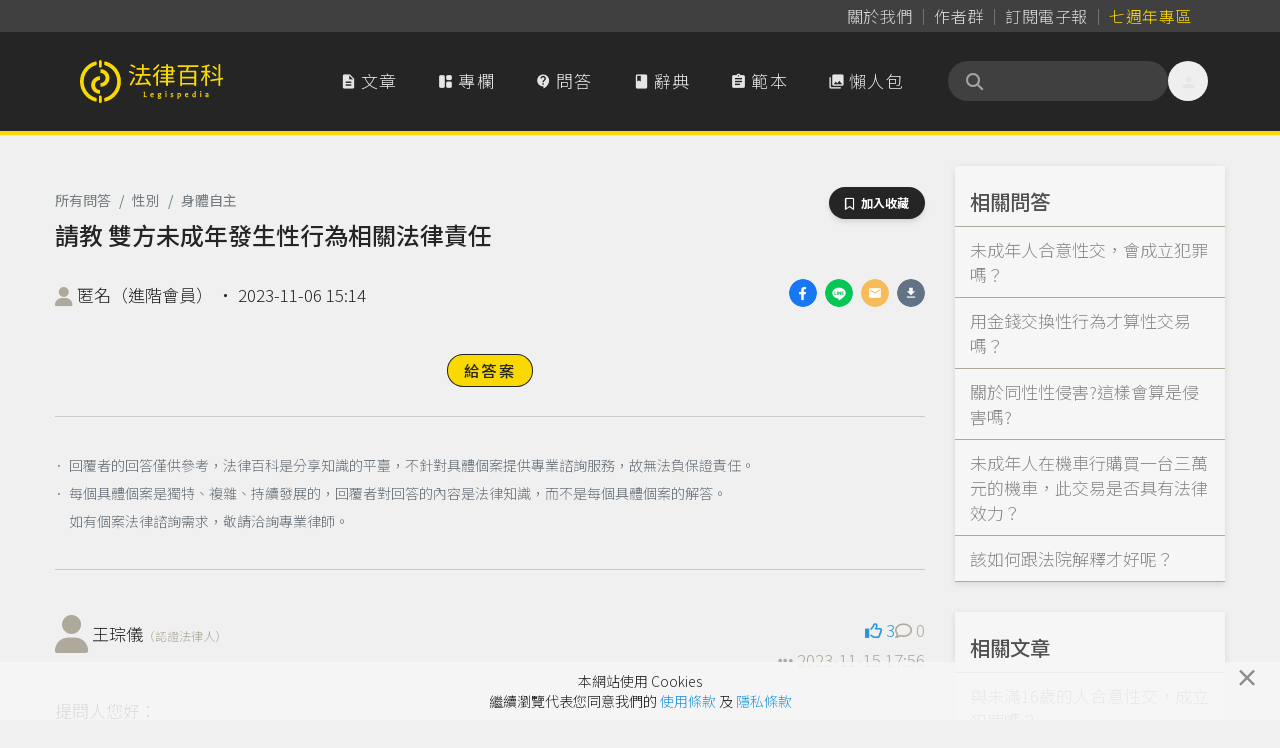

--- FILE ---
content_type: text/html; charset=UTF-8
request_url: https://www.legis-pedia.com/QA/question/4567
body_size: 86925
content:
<!DOCTYPE html>
<html class="" lang="zh-TW">

  <head>
    <title id="pageTitle">請教 雙方未成年發生性行為相關法律責任｜法律百科 Legispedia</title>

    <meta http-equiv="X-UA-Compatible" content="IE=edge,chrome=1">
    <meta http-equiv="Content-Type" content="text/html; charset=utf-8" />
    <meta http-equiv="content-language" content="zh-tw" />
    <META HTTP-EQUIV="EXPIRES" CONTENT="PUBLIC">
    <meta name="viewport" content="width=device-width, minimal-ui, initial-scale=1, maximum-scale=1">
    <meta name="csrf-token" content="watMuL1V0Qf1ydBs57M4AlpGZDkpwyIPZ5JNQOW6">

    <meta property="og:site_name" content="法律百科" />
    <meta property="og:type" content="website" />
    <meta property="fb:app_id" content="726560431037997" />

    <meta name="apple-mobile-web-app-capable" content="yes" />
    <meta name="apple-mobile-web-app-status-bar-style" content="black-translucent">

        <meta property="og:title" content="法律百科｜請教 雙方未成年發生性行為相關法律責任" />

  <link href="https://www.legis-pedia.com/QA/question/4567" rel="canonical">
  <meta property="og:title" content="法律百科｜請教 雙方未成年發生性行為相關法律責任" />
  <meta name="description" content="提問人您好：
以下僅就現行規定敘述關於未成年人合意性交（情投意合、雙方處於自願，沒有強迫的情形）可能涉及的法律規定加以說明：
與未成年人從事性交行為的刑事責任
依現行刑法規定與實務見解，為了確保未成年人性自主成長，不得與未成年人從事合意性交行為，若是與未滿7歲之人從事合意性交行為，也會構成「強制性交...">
  <meta property="og:description" content="提問人您好：
以下僅就現行規定敘述關於未成年人合意性交（情投意合、雙方處於自願，沒有強迫的情形）可能涉及的法律規定加以說明：
與未成年人從事性交行為的刑事責任
依現行刑法規定與實務見解，為了確保未成年人性自主成長，不得與未成年人從事合意性交行為，若是與未滿7歲之人從事合意性交行為，也會構成「強制性交..." />
  <meta property="og:url" content="https://www.legis-pedia.com/QA/question/4567" />
  <meta property="og:image" content="https://www.legis-pedia.com/images/share_img_new.png" />
  <link href="https://www.legis-pedia.com/images/share_img_new.png" rel="image_src" />
  <meta name="keywords" content="法律問題,性別,身體自主">

    
    <link type="image/x-icon" href="https://www.legis-pedia.com/favicon.ico" rel="icon" />
    <link type="image/x-icon" href="https://www.legis-pedia.com/favicon.ico" rel="shortcut icon" />

    
    <link href="/css/reset.css?id=503cb1c030223101236193bc11a43685" rel="preload" as="style" />
    <link href="/css/app.css?id=a1e2c56b1119168a0ba9c168e7a4da9f" rel="preload" as="style" />
    <link href="/css/all.css?id=c975974c08cb000084db6bca6a6df2e9" rel="preload" as="style" />

    
    <link href="https://fonts.googleapis.com" rel="preconnect">
    <link href="https://fonts.gstatic.com" rel="preconnect" crossorigin>
    <link href="https://cdn.jsdelivr.net/" rel="preconnect" crossorigin>

    
    <link href="/css/reset.css?id=503cb1c030223101236193bc11a43685" rel="stylesheet" defer />
    <link href="https://cdn.jsdelivr.net/npm/bootstrap@4.6.2/dist/css/bootstrap.min.css" rel="stylesheet"
      integrity="sha384-xOolHFLEh07PJGoPkLv1IbcEPTNtaed2xpHsD9ESMhqIYd0nLMwNLD69Npy4HI+N" crossorigin="anonymous">
    <link href="/css/app.css?id=a1e2c56b1119168a0ba9c168e7a4da9f" rel="stylesheet" defer />
    <link href="/css/all.css?id=c975974c08cb000084db6bca6a6df2e9" rel="stylesheet" defer />
    <link href="https://cdn.jsdelivr.net/npm/sweetalert2@11.21.0/dist/sweetalert2.min.css" rel="stylesheet">
    <link href="https://cdn.jsdelivr.net/npm/@splidejs/splide@4.1.4/dist/css/splide.min.css" rel="stylesheet">

    
    <!--[if lt IE 9]>
      <blade ___scripts_2___/>
    <![endif]-->

        <!-- Google tag (gtag.js) -->
    <script async src="https://www.googletagmanager.com/gtag/js?id=G-CVQNY8WWEH"></script>
    <script>
      window.dataLayer = window.dataLayer || [];

      function gtag() {
        dataLayer.push(arguments);
      }
      gtag('js', new Date());

      gtag('config', 'G-CVQNY8WWEH');
    </script>
      </head>

  <body class="qa-page hav-share tw-relative tw-overflow-x-hidden tw-pt-[108px] md:tw-pt-[135px]" data-spy="scroll"
    data-offset="0" data-target="#navigation">
    <script>
      window.fbAsyncInit = function() {
        FB.init({
          appId: '726560431037997',
          cookie: true,
          xfbml: true,
          version: 'v3.1'
        });

        FB.AppEvents.logPageView();

      };

      (function(d, s, id) {
        var js, fjs = d.getElementsByTagName(s)[0];
        if (d.getElementById(id)) {
          return;
        }
        js = d.createElement(s);
        js.id = id;
        js.src = "https://connect.facebook.net/zh_TW/sdk.js";
        js.async = true;
        fjs.parentNode.insertBefore(js, fjs);
      }(document, 'script', 'facebook-jssdk'));
    </script>
    
    
    
          <header class="header-menu tw-fixed tw--top-[.025px] tw-z-[990] tw-w-full tw-transition-all tw-duration-500 data-[stuck]:tw-drop-shadow-md">

  <nav class="header-nav tw-bg-neutral-700 data-[stuck]:tw-hidden"
       aria-label="Global">
    <div
         class="tw-mx-auto tw-grid tw-max-w-6xl tw-grid-flow-col tw-items-center tw-justify-center tw-gap-[2px] sm:tw-justify-end sm:tw-px-6">
      <a class="tw-inline tw-rounded-full tw-px-2 tw-py-1 tw-text-base tw-tracking-normal tw-text-neutral-300 tw-decoration-0 hover:tw-text-neutral-300"
         data-ripple-light="true"
         href="https://www.legis-pedia.com/about"><span
              class="tw-bg-gradient-to-r tw-from-neutral-400 tw-to-zinc-500 tw-bg-[length:0_1px] tw-bg-left-bottom tw-bg-no-repeat tw-pb-[1px] tw-transition-all tw-delay-100 tw-duration-300 hover:tw-bg-[length:100%_1px]">
          關於我們</span></a>
      <span class="tw-mt-[2px] tw-h-3/6 tw-border-0 tw-border-r tw-border-solid tw-border-neutral-500"></span>
      <a class="tw-inline tw-rounded-full tw-px-2 tw-py-1 tw-text-base tw-tracking-normal tw-text-neutral-300 tw-decoration-0 tw-delay-100 hover:tw-text-neutral-300"
         data-ripple-light="true"
         href="https://www.legis-pedia.com/authors"><span
              class="tw-bg-gradient-to-r tw-from-neutral-400 tw-to-zinc-500 tw-bg-[length:0_1px] tw-bg-left-bottom tw-bg-no-repeat tw-pb-[1px] tw-transition-all tw-delay-100 tw-duration-300 hover:tw-bg-[length:100%_1px]">
          作者群</span></a>
      <span class="tw-mt-[2px] tw-h-3/6 tw-border-0 tw-border-r tw-border-solid tw-border-neutral-500"></span>
      <a class="tw-inline tw-rounded-full tw-px-2 tw-py-1 tw-text-base tw-tracking-normal tw-text-neutral-300 tw-decoration-0 tw-delay-100 hover:tw-text-neutral-300"
         data-ripple-light="true"
         href="javascript:SubscriptionPopup.open();"><span
              class="rounded-sm tw-bg-gradient-to-r tw-from-neutral-400 tw-to-zinc-500 tw-bg-[length:0_1px] tw-bg-left-bottom tw-bg-no-repeat tw-pb-[1px] tw-transition-all tw-delay-100 tw-duration-300 hover:tw-bg-[length:100%_1px]">
          訂閱電子報</span></a>
      
      <span class="tw-mt-[2px] tw-h-3/6 tw-border-0 tw-border-r tw-border-solid tw-border-neutral-500"></span>
                    
        <a class="tw--mr-2 tw-inline tw-rounded-full tw-px-2 tw-py-1 tw-text-base tw-tracking-normal tw-text-primary tw-decoration-0 hover:tw-text-primary"
           data-ripple-light="true"
           href="https://www.legis-pedia.com/events/bloom-in-headwinds"><span
                class="tw-bg-gradient-to-r tw-from-amber-700 tw-to-primary tw-bg-[length:0_1px] tw-bg-left-bottom tw-bg-no-repeat tw-pb-[1px] tw-transition-all tw-delay-100 tw-duration-300 hover:tw-bg-[length:100%_1px]">
            七週年專區</span></a>
          </div>
  </nav>

  <nav class="tw-border-b-4 tw-border-primary tw-bg-secondary tw-transition-all tw-delay-300 tw-duration-400 data-[stuck]:tw-border-b"
       aria-label="Global">
    <div
         class="tw-container tw-mx-auto tw-flex tw-max-w-6xl tw-items-center tw-gap-x-2 tw-px-4 tw-py-4 tw-opacity-100 tw-transition-all tw-delay-300 tw-duration-500 data-[stuck]:tw-py-2">
      <div class="tw-flex xl:tw-hidden">
        <button id="btn-mobile-menu"
                class="tw-relative tw--ml-2 tw-h-10 tw-max-h-[40px] tw-w-10 tw-max-w-[40px] tw-select-none tw-rounded-full tw-text-center tw-align-middle tw-font-sans tw-font-medium tw-transition tw-delay-100 tw-duration-400 tw-ease-in-out hover:tw-bg-neutral-700/70 hover:tw-text-primary active:tw-bg-gray-900/20 disabled:tw-pointer-events-none disabled:tw-opacity-50 disabled:tw-shadow-none"
                data-ripple-light="true"
                aria-controls="mobile-menu"
                aria-expanded="false">
          <i class="material-icons tw--mb-1 tw-text-2xl tw-leading-[2.5rem] tw-text-neutral-200">
            &#xe5d2;
          </i>
        </button>
      </div>
      <a class="tw-inline-flex tw-shrink-0 tw-content-center tw-items-center tw-delay-500 data-[stuck]:tw-py-0 md:tw-py-3"
         href="https://www.legis-pedia.com">
        <span class="tw-sr-only">法律百科 Legispedia</span>
        <img class="tw-mr-2 tw-hidden tw-transition-all tw-delay-100 tw-duration-300 data-[stuck]:tw-opacity-0 md:tw-inline-block"
             src="https://www.legis-pedia.com/img/logo-only.svg"
             alt="法律百科Logo"
             height="43px"
             width="41.109px" />
        <img class="tw-inline-block tw-max-h-[32px] tw-self-center tw-duration-300 data-[stuck]:tw-delay-[400ms] md:tw-max-h-max md:data-[stuck]:tw--ml-[49.18px] md:data-[stuck]:tw-max-h-[35px]"
             src="https://www.legis-pedia.com/img/logo-text-only.svg"
             alt="法律百科Logo文字"
             height="35.016px"
             width="93.734px" />
      </a>
      <div class="tw-ml-auto tw-mr-0 tw-flex tw-items-center tw-gap-x-2">
        <div class="tw-hidden tw-gap-x-2 tw-align-middle xl:tw-flex">
          <a class="tw-aligen-items-center tw-flex tw-text-nowrap tw-rounded-full tw-bg-secondary tw-px-5 tw-py-3 tw-align-middle tw-tracking-wider tw-text-neutral-200 tw-transition tw-delay-100 tw-duration-500 tw-ease-in-out hover:tw-bg-neutral-700/70 hover:tw-text-primary"
             data-ripple-light="true"
             href="https://www.legis-pedia.com/article">
            <i class="material-icons tw-mr-1 !tw-leading-[1.745rem]">
              &#xe873;
            </i>
            文章
          </a>
          <a class="tw-aligen-items-center tw-flex tw-text-nowrap tw-rounded-full tw-bg-secondary tw-px-5 tw-py-3 tw-align-middle tw-tracking-wider tw-text-neutral-200 tw-transition tw-delay-100 tw-duration-500 tw-ease-in-out hover:tw-bg-neutral-700/70 hover:tw-text-primary"
             data-ripple-light="true"
             href="https://www.legis-pedia.com/columns">
            <i class="material-icons-round tw-mr-1 !tw-leading-[1.745rem]">
              &#xe66b;
            </i>
            專欄
          </a>
          <a class="tw-aligen-items-center tw-flex tw-text-nowrap tw-rounded-full tw-bg-secondary tw-px-5 tw-py-3 tw-align-middle tw-tracking-wider tw-text-neutral-200 tw-transition tw-delay-100 tw-duration-400 tw-ease-in-out hover:tw-bg-neutral-700/70 hover:tw-text-primary"
             data-ripple-light="true"
             href="https://www.legis-pedia.com/QA">
            <i class="material-icons-round tw-mr-1 !tw-leading-[1.745rem]">
              &#xe94c;
            </i>
            問答
          </a>
          <a class="tw-aligen-items-center tw-flex tw-text-nowrap tw-rounded-full tw-bg-secondary tw-px-5 tw-py-3 tw-align-middle tw-tracking-wider tw-text-neutral-200 tw-transition tw-delay-100 tw-duration-400 tw-ease-in-out hover:tw-bg-neutral-700/70 hover:tw-text-primary"
             data-ripple-light="true"
             href="https://www.legis-pedia.com/dictionary">
            <i class="material-icons tw-mr-1 !tw-leading-[1.745rem]">
              &#xe865;
            </i>
            辭典
          </a>
          <a class="tw-aligen-items-center tw-flex tw-text-nowrap tw-rounded-full tw-bg-secondary tw-px-5 tw-py-3 tw-align-middle tw-tracking-wider tw-text-neutral-200 tw-transition tw-delay-100 tw-duration-400 tw-ease-in-out hover:tw-bg-neutral-700/70 hover:tw-text-primary"
             data-ripple-light="true"
             href="https://www.legis-pedia.com/template">
            <i class="material-icons tw-mr-1 !tw-leading-[1.745rem]">
              &#xe85d;
            </i>
            範本
          </a>
          <a class="tw-aligen-items-center tw-flex tw-text-nowrap tw-rounded-full tw-bg-secondary tw-px-5 tw-py-3 tw-align-middle tw-tracking-wider tw-text-neutral-200 tw-transition tw-delay-100 tw-duration-400 tw-ease-in-out hover:tw-bg-neutral-700/70 hover:tw-text-primary"
             data-ripple-light="true"
             href="https://www.legis-pedia.com/topic/graphics">
            <i class="material-icons tw-mr-1 !tw-leading-[1.745rem]">
              &#xe413;
            </i>
            懶人包
          </a>
        </div>
        <div class="tw-ml-6 tw-flex tw-flex-row tw-items-end tw-gap-x-2">

          <form class="searchbar tw-mb-0 tw-flex tw-flex-nowrap">
  <div class="tw-relative tw-h-10 tw-w-full tw-min-w-[180px] tw-max-w-[220px] tw-overflow-x-clip">
    <div
      class="tw-absolute tw-left-4 tw-top-2/4 tw-z-10 tw-grid tw-h-5 tw-w-5 tw--translate-y-2/4 tw-place-items-center tw-text-neutral-400">
      <i class="fas fa-search" aria-hidden="true"></i>
    </div>
    <input
      class="tw-peer tw-h-full tw-w-full tw-rounded-full tw-bg-neutral-700 tw-py-2.5 !tw-pr-9 tw-pl-10 tw-text-sm tw-font-normal tw-tracking-normal tw-text-neutral-200 tw-outline-0 tw-transition-all tw-duration-500 placeholder:tw-text-neutral-500 data-[stuck]:tw-py-2"
      id="searchIinput" name="search_key" aria-label="關鍵字搜尋" aria-describedby="btn-search-addon" placeholder="" />
  </div>
</form>


          <button class="tw-relative tw--mr-2 tw-hidden tw-h-10 tw-max-h-[40px] tw-w-10 tw-max-w-[40px] tw-select-none tw-rounded-full tw-text-center tw-align-middle tw-font-sans tw-font-medium tw-transition tw-delay-100 tw-duration-400 tw-ease-in-out hover:tw-bg-neutral-700/70 hover:tw-text-primary active:tw-bg-gray-900/20 disabled:tw-pointer-events-none disabled:tw-opacity-50 disabled:tw-shadow-none xl:tw-inline-block"
                  data-ripple-light="true"
                  data-popover-target="menu">
            <i class="material-icons tw--mb-1 tw-text-2xl tw-leading-[2.5rem] tw-text-neutral-200">
              &#xe7fd;
            </i>
          </button>
          <ul class="tw-absolute tw-z-10 tw-min-w-[180px] tw-overflow-auto tw-rounded-md tw-border tw-border-neutral-50 tw-bg-white tw-p-3 tw-text-sm tw-text-neutral-500 tw-opacity-0 tw-shadow-lg tw-shadow-neutral-500/10 focus:tw-outline-none"
              data-popover="menu"
              data-popover-placement="bottom-end"
              role="menu">
                          <li>
                <div class="tw-space-y-1">
                  <a class="tw-block tw-rounded-full tw-px-5 tw-py-2 tw-text-base tw-font-medium tw-text-neutral-500 hover:tw-bg-secondary hover:tw-text-primary"
                     data-ripple-light="true"
                     href="https://www.legis-pedia.com/login">登入</a>
                  <a class="tw-block tw-rounded-full tw-px-5 tw-py-2 tw-text-base tw-font-medium tw-text-neutral-500 hover:tw-bg-secondary hover:tw-text-primary"
                     data-ripple-light="true"
                     href="https://www.legis-pedia.com/register">註冊</a>
                </div>
              </li>
                      </ul>
        </div>
      </div>
    </div>
    <div id="mobile-menu"
         class="tw-hidden xl:!tw-hidden">
      <div class="tw-space-y-1 tw-px-2 tw-pb-3 tw-pt-2 sm:tw-px-3">
        <!-- Current: "bg-gray-900 text-white", Default: "text-gray-300 hover:bg-gray-700 hover:text-white" -->
        <a class="tw-aligen-items-center tw-flex tw-rounded-full tw-bg-secondary tw-px-5 tw-py-3 tw-align-middle tw-tracking-wider tw-text-neutral-200 tw-transition tw-delay-100 tw-duration-500 tw-ease-in-out hover:tw-bg-neutral-700/70 hover:tw-text-primary"
           data-ripple-light="true"
           href="https://www.legis-pedia.com/article">
          <i class="material-icons tw-mr-1 !tw-leading-[2rem]">
            &#xe873;
          </i>
          文章
        </a>
        <a class="tw-aligen-items-center tw-flex tw-rounded-full tw-bg-secondary tw-px-5 tw-py-3 tw-align-middle tw-tracking-wider tw-text-neutral-200 tw-transition tw-delay-100 tw-duration-500 tw-ease-in-out hover:tw-bg-neutral-700/70 hover:tw-text-primary"
           data-ripple-light="true"
           href="https://www.legis-pedia.com/columns">
          <i class="material-icons tw-mr-1 !tw-leading-[2rem]">
            &#xe66b;
          </i>
          專欄
        </a>
        <a class="tw-aligen-items-center tw-flex tw-rounded-full tw-bg-secondary tw-px-5 tw-py-3 tw-align-middle tw-tracking-wider tw-text-neutral-200 tw-transition tw-delay-100 tw-duration-400 tw-ease-in-out hover:tw-bg-neutral-700/70 hover:tw-text-primary"
           data-ripple-light="true"
           href="https://www.legis-pedia.com/QA">
          <i class="material-icons-round tw-mr-1 !tw-leading-[1.745rem]">
            &#xe94c;
          </i>
          問答
        </a>
        <a class="tw-aligen-items-center tw-flex tw-rounded-full tw-bg-secondary tw-px-5 tw-py-3 tw-align-middle tw-tracking-wider tw-text-neutral-200 tw-transition tw-delay-100 tw-duration-400 tw-ease-in-out hover:tw-bg-neutral-700/70 hover:tw-text-primary"
           data-ripple-light="true"
           href="https://www.legis-pedia.com/dictionary">
          <i class="material-icons tw-mr-1 !tw-leading-[1.745rem]">
            &#xe865;
          </i>
          辭典
        </a>
        <a class="tw-aligen-items-center tw-flex tw-rounded-full tw-bg-secondary tw-px-5 tw-py-3 tw-align-middle tw-tracking-wider tw-text-neutral-200 tw-transition tw-delay-100 tw-duration-400 tw-ease-in-out hover:tw-bg-neutral-700/70 hover:tw-text-primary"
           data-ripple-light="true"
           href="https://www.legis-pedia.com/template">
          <i class="material-icons tw-mr-1 !tw-leading-[1.745rem]">
            &#xe85d;
          </i>
          範本
        </a>
        <a class="tw-aligen-items-center tw-flex tw-rounded-full tw-bg-secondary tw-px-5 tw-py-3 tw-align-middle tw-tracking-wider tw-text-neutral-200 tw-transition tw-delay-100 tw-duration-400 tw-ease-in-out hover:tw-bg-neutral-700/70 hover:tw-text-primary"
           data-ripple-light="true"
           href="https://www.legis-pedia.com/topic/graphics">
          <i class="material-icons tw-mr-1 !tw-leading-[1.745rem]">
            &#xe413;
          </i>
          懶人包
        </a>
      </div>
      <div class="tw-border-t tw-border-gray-700 tw-pb-5 tw-pt-4">
                  <div class="tw-space-y-1 tw-px-2 sm:tw-px-3">
            <a class="tw-block tw-rounded-full tw-px-5 tw-py-2 tw-text-base tw-font-medium tw-text-neutral-400 hover:tw-bg-neutral-700 hover:tw-text-neutral-200"
               data-ripple-light="true"
               href="https://www.legis-pedia.com/login">登入</a>
            <a class="tw-block tw-rounded-full tw-px-5 tw-py-2 tw-text-base tw-font-medium tw-text-neutral-400 hover:tw-bg-neutral-700 hover:tw-text-neutral-200"
               data-ripple-light="true"
               href="https://www.legis-pedia.com/register">註冊</a>
          </div>
              </div>
  </nav>
</header>



    
      <div class="container">
    
    <div class="row">
      <div class="col-md-9 page-main-col" id="QaQuestWithAnsDiv">
        <div>
          <div class="tw-mb-4 tw-block tw-text-end">
                      </div>

          <div class="tw-flex tw-items-end tw-justify-between">
            <nav class="block w-fit" aria-label="breadcrumb">
              <ul class="tw-flex tw-w-full tw-flex-wrap tw-items-center tw-rounded-md tw-bg-opacity-60 tw-py-2">
                <li class="tw-flex tw-cursor-pointer tw-items-center tw-font-sans tw-text-sm tw-font-normal tw-leading-normal tw-antialiased">
                  <a class="tw-text-blue-gray-900 tw-opacity-60 tw-transition-all tw-duration-300 hover:tw-font-medium hover:tw-text-neutral-600 hover:tw-opacity-100"
                    href="https://www.legis-pedia.com/QA">
                    所有問答
                  </a>
                </li>

                                  <li
                    class="tw-flex tw-cursor-pointer tw-items-center tw-font-sans tw-text-sm tw-font-normal tw-leading-normal tw-text-blue-gray-900 tw-antialiased tw-transition-colors tw-duration-300 hover:tw-text-light-blue-500">
                    <span
                      class="tw-pointer-events-none tw-mx-2 tw-select-none tw-font-sans tw-text-sm tw-font-normal tw-leading-normal tw-text-blue-gray-500 tw-antialiased">
                      /
                    </span>
                    <a class="tw-text-blue-gray-900 tw-opacity-60 tw-transition-all tw-duration-300 hover:tw-font-medium hover:tw-text-neutral-600 hover:tw-opacity-100"
                      href="https://www.legis-pedia.com/QA/gender">
                      性別
                    </a>
                  </li>
                                                  <li
                    class="tw-flex tw-cursor-pointer tw-items-center tw-font-sans tw-text-sm tw-font-normal tw-leading-normal tw-text-blue-gray-900 tw-antialiased tw-transition-colors tw-duration-300 hover:tw-text-light-blue-500">
                    <span
                      class="tw-pointer-events-none tw-mx-2 tw-select-none tw-font-sans tw-text-sm tw-font-normal tw-leading-normal tw-text-blue-gray-500 tw-antialiased">
                      /
                    </span>
                    <a class="tw-text-blue-gray-900 tw-opacity-60 tw-transition-all tw-duration-300 hover:tw-font-medium hover:tw-text-neutral-600 hover:tw-opacity-100"
                      href="https://www.legis-pedia.com/QA/gender?t=98">
                      身體自主
                    </a>
                  </li>
                              </ul>
            </nav>
            <div>
              <button
  class="hide btn-toogle-bookmark tw-select-none tw-rounded-full tw-bg-secondary tw-px-4 tw-py-2 tw-text-center tw-align-middle tw-font-sans tw-text-xs tw-font-bold tw-uppercase tw-text-white tw-shadow-md tw-shadow-gray-900/10 tw-transition-all hover:tw-shadow-lg hover:tw-shadow-gray-900/20 disabled:tw-pointer-events-none disabled:tw-opacity-50 disabled:tw-shadow-none"
  data-ripple-light="true" data-component-id="btn_toogle-bookmark:6924c2d1165de" data-post-type="App\Qaquestion" data-post-id="4567"
  data-is-active="false" type="button">
  <i class="far fa-bookmark tw-mr-1" aria-hidden="true"></i>
  <span>加入收藏</span>
</button>

            </div>
          </div>

          <h1 class="article-forprint tw-mb-4 tw-text-2xl" id="pageTitle">
            請教 雙方未成年發生性行為相關法律責任
          </h1>
        </div>

        <div class="qa-author-div">
          <div class="float-right">
            <ul class="lesgis-share-ui">
              
              <li>
                <a href="https://www.facebook.com/sharer.php?u=https%3A%2F%2Fwww.legis-pedia.com%2FQA%2Fquestion%2F4567"
                  onclick="Page.ga_click2('Share_qa_fb', '請教 雙方未成年發生性行為相關法律責任', 1)" target="_blank" rel="noreferrer noopener">
                  <div
                    style="width:28px; height:28px; border-radius:50%; background-image: url('/images/icons/share/facebook.png'); background-size: contain;">
                  </div>
                </a>
              </li>
              
              <li>
                
                <a class="view-on-destop"
                  href="https://social-plugins.line.me/lineit/share?url=&text=法律百科｜請教 雙方未成年發生性行為相關法律責任+https%3A%2F%2Fwww.legis-pedia.com%2FQA%2Fquestion%2F4567&from=line_scheme"
                  onclick="Page.ga_click2('Share_qa_line', '請教 雙方未成年發生性行為相關法律責任', 1)" target="_blank" rel="noreferrer noopener">
                  <div
                    style="width:28px; height:28px; border-radius:50%; background-image: url('/images/icons/share/line.png'); background-size: contain;">
                  </div>
                </a>
                
                <a class="view-on-mobile" href="http://line.me/R/msg/text/?法律百科｜請教 雙方未成年發生性行為相關法律責任%0D%0Ahttps%3A%2F%2Fwww.legis-pedia.com%2FQA%2Fquestion%2F4567"
                  onclick="Page.ga_click2('Share_qa_line', '請教 雙方未成年發生性行為相關法律責任', 1)" target="_blank" rel="noreferrer noopener">
                  <div
                    style="width:28px; height:28px; border-radius:50%; background-image: url('/images/icons/share/line.png'); background-size: contain;">
                  </div>
                </a>
              </li>
              
              <li>
                <a href="mailto:?subject=法律百科｜請教 雙方未成年發生性行為相關法律責任&body=問題網址：https%3A%2F%2Fwww.legis-pedia.com%2FQA%2Fquestion%2F4567"
                  onclick="Page.ga_click2('Share_qa_mail', '請教 雙方未成年發生性行為相關法律責任', 1)">
                  <div
                    style="width:28px; height:28px; border-radius:50%; background-image: url('/images/icons/share/email.png'); background-size: contain;">
                  </div>
                </a>
              </li>
              
              <li>
                <a href="https://www.legis-pedia.com/QA/4567/download" onclick="Page.ga_click2('Share_qa_download', '請教 雙方未成年發生性行為相關法律責任', 1)">
                  <div
                    style="width:28px; height:28px; border-radius:50%; background-image: url('/images/icons/share/download.png'); background-size: contain;">
                  </div>
                </a>
              </li>
            </ul>
          </div>

          <i class="fa fa-user" aria-hidden="true"
            style="display: inline-block; vertical-align: middle; font-size: 20px;  color: #AFA99C"></i>
          匿名（進階會員）
          <span class="view-on-destop"> ‧ </span>
          <br class="view-on-mobile" />
          2023-11-06 15:14

                  </div>

        
        <div class="tw-mb-6 tw-mt-12 tw-text-center">
                      <a class="miz-btn primary btn-sm" href="javascript:Page.RedirtoLlogin();">
                              給答案
                          </a>
                  </div>

        <hr>

        <div class="text-secondary py-2" style="padding-left: 1em; line-height: 20px; text-indent: -1.25em; font-size: 14px;">
          <ul>
            <li class="mb-2">
              ． 回覆者的回答僅供參考，法律百科是分享知識的平臺，不針對具體個案提供專業諮詢服務，故無法負保證責任。
            </li>
            <li class="mb-2">
              ． 每個具體個案是獨特、複雜、持續發展的，回覆者對回答的內容是法律知識，而不是每個具體個案的解答。
            </li>
          </ul>
          <span>
            如有個案法律諮詢需求，敬請洽詢專業律師。
          </span>
        </div>

        <hr style="border-color: #FAD900;">

        <div class="Qa-AnswerList" id="QaAnswerList">
                                    <div class="QaAnswerOne QaAns-one-2555 " id="Ans-2555">
  <div class="ans-one-main">
    <div class="QaAnswerOne-Intro">
      <div class="row">
        <div class="col-md-6 QaAnswerOne-Author">
          <i class="fa fa-user" aria-hidden="true" style="display: inline-block; vertical-align: middle; font-size: 38px;  color: #AFA99C"></i>
          <div class="inline-block" style="display: inline-block; vertical-align: middle; ">
            <a class="tw-inline-flex miz-text-link secondary tw-items-center tw-flex-nowrap tw-whitespace-nowrap" href="https://www.legis-pedia.com/member/3060">王琮儀<span class="theme-gray tw-mt-1 tw-text-xs">（認證法律人）</span></a>
          </div>
        </div>
        <div class="col-md-6 text-right QaAnswerOne-Extact">
                      <div class="tw-inline-flex tw-gap-x-2">
  <a class="theme-gray  tw-items-center"
    href="javascript:Page.Action.like('qaans', 2555)">
    <i class="far fa-thumbs-up"></i>
    <span class="qaans-2555-likes">3</span>
  </a>

  <a class="theme-gray tw-items-center" href="#comment-list.for-qaans-2555">
    <i class="far fa-comment"></i>
    <span class="qaans-2555-Comments">0</span>
  </a>
</div>
            <br />
            <div class="toggle-span">
              <a class="theme-gray" href="javascript:void(0);"><i class="fas fa-ellipsis-h">動作</i></a>
              <div class="toggle-admin-menu ani-all">
                <ul>
                  <li>
                    <a href="javascript:QaQuestPage.clickAnsComdSign('.Comments-group.for-qaans-2555');">留言</a>
                  </li>
                                      <li>
                      <a href="javascript:Page.Action.report('qaans',2555)">檢舉</a>
                    </li>
                                  </ul>
              </div>
            </div>
            <span class="theme-gray">2023-11-15 17:56</span>
                  </div>
      </div>
    </div>
    <div class="QaAnswerOne-content">
      <div class="QaAnswerOne-content-main">
        <p>&#25552;&#21839;&#20154;&#24744;&#22909;&#65306;<br>
&#20197;&#19979;&#20677;&#23601;&#29694;&#34892;&#35215;&#23450;&#25944;&#36848;&#38364;&#26044;&#26410;&#25104;&#24180;&#20154;&#21512;&#24847;&#24615;&#20132;&#65288;&#24773;&#25237;&#24847;&#21512;&#12289;&#38617;&#26041;&#34389;&#26044;&#33258;&#39000;&#65292;&#27794;&#26377;&#24375;&#36843;&#30340;&#24773;&#24418;&#65289;&#21487;&#33021;&#28041;&#21450;&#30340;&#27861;&#24459;&#35215;&#23450;&#21152;&#20197;&#35498;&#26126;&#65306;</p>

<div class="list-lv list-lv1">&#33287;&#26410;&#25104;&#24180;&#20154;&#24478;&#20107;&#24615;&#20132;&#34892;&#28858;&#30340;&#21009;&#20107;&#36012;&#20219;<br>
&#20381;&#29694;&#34892;&#21009;&#27861;&#35215;&#23450;&#33287;&#23526;&#21209;&#35211;&#35299;&#65292;&#28858;&#20102;&#30906;&#20445;&#26410;&#25104;&#24180;&#20154;&#24615;&#33258;&#20027;&#25104;&#38263;&#65292;&#19981;&#24471;&#33287;&#26410;&#25104;&#24180;&#20154;&#24478;&#20107;&#21512;&#24847;&#24615;&#20132;&#34892;&#28858;&#65292;&#33509;&#26159;&#33287;&#26410;&#28415;7&#27506;&#20043;&#20154;&#24478;&#20107;&#21512;&#24847;&#24615;&#20132;&#34892;&#28858;&#65292;&#20063;&#26371;&#27083;&#25104;&#12300;&#24375;&#21046;&#24615;&#20132;&#32618;<sup data-a2555-footnote-id="864gb"><a href="#a2555-footnote-1" id="a2555-footnote-marker-1-1" rel="footnote">[1]</a></sup>&#12301;&#12290;<br>
&#25509;&#19979;&#20358;&#37341;&#23565;&#24180;&#40801;&#37096;&#20998;&#65292;&#21063;&#26159;&#20197;14&#27506;&#12289;16&#27506;&#28858;&#20998;&#30028;&#65292;&#33287;7&#27506;&#20197;&#19978;&#26410;&#28415;14&#27506;&#20043;&#20154;&#21512;&#24847;&#24615;&#20132;&#65292;&#26371;&#35320;&#29359;&#12300;&#33287;&#24188;&#31461;&#24615;&#20132;&#32618;<sup data-a2555-footnote-id="dbf9n"><a href="#a2555-footnote-2" id="a2555-footnote-marker-2-1" rel="footnote">[2]</a></sup>&#12301;&#65307;&#33509;&#33287;14&#27506;&#20197;&#19978;&#26410;&#28415;16&#27506;&#30340;&#20154;&#21512;&#24847;&#24615;&#20132;&#65292;&#21063;&#26371;&#27083;&#25104;&#20439;&#31281;&#30340;&#12300;&#33287;&#23569;&#24180;&#23569;&#22899;&#24615;&#20132;&#32618;<sup data-a2555-footnote-id="n3ms9"><a href="#a2555-footnote-3" id="a2555-footnote-marker-3-1" rel="footnote">[3]</a></sup>&#12301;</div>

<div class="list-lv list-lv1">&#33509;&#38617;&#26041;&#22343;&#26410;&#25104;&#24180;&#65292;&#21487;&#36969;&#29992;&#28187;&#21009;&#35215;&#23450;<br>
&#32771;&#37327;&#21040;&#24773;&#25237;&#24847;&#21512;&#30340;&#26410;&#25104;&#24180;&#20154;&#24605;&#24942;&#19981;&#21608;&#12289;&#35492;&#22039;&#31105;&#26524;&#65292;&#20006;&#38750;&#19981;&#21487;&#21407;&#35538;&#65292;&#27861;&#24459;&#19978;&#19968;&#26041;&#38754;&#23559;&#26410;&#28415;18&#27506;&#20043;&#20154;&#35320;&#29359;&#33287;&#26410;&#25104;&#24180;&#20154;&#24615;&#20132;&#32618;&#30340;&#24773;&#24418;&#35373;&#35336;&#28858;&#12300;&#21578;&#35380;&#20035;&#35542;&#12301;<sup data-a2555-footnote-id="1d4z8"><a href="#a2555-footnote-4" id="a2555-footnote-marker-4-1" rel="footnote">[4]</a></sup>&#65292;&#21478;&#19968;&#26041;&#38754;&#35373;&#26377;&#25152;&#35586;&#12300;&#20841;&#23567;&#28961;&#29468;&#26781;&#27454;<sup data-a2555-footnote-id="4a7ya"><a href="#a2555-footnote-5" id="a2555-footnote-marker-5-1" rel="footnote">[5]</a></sup>&#12301;&#65292;&#37341;&#23565;&#26410;&#28415;18&#27506;&#20043;&#20154;&#35320;&#29359;&#33287;&#26410;&#25104;&#24180;&#20154;&#24615;&#20132;&#32618;&#30340;&#24773;&#24418;&#65292;&#28187;&#36629;&#25110;&#20813;&#38500;&#20854;&#21009;&#12290;</div>

<div class="list-lv list-lv1">&#24310;&#20280;&#38321;&#35712;<br>
&#35443;&#32048;&#30340;&#21009;&#20107;&#36012;&#20219;&#35498;&#26126;&#65292;&#20197;&#21450;&#26410;&#25104;&#24180;&#20154;&#33509;&#25079;&#23381;&#24460;&#21487;&#33021;&#30340;&#24460;&#32396;&#34389;&#29702;&#65292;&#21487;&#21443;&#32771;&#65306;<br>
&#26954;&#33298;&#23159;&#65288;2022&#65289;&#65292;&#12298;<a href="https://www.legis-pedia.com/article/crime-penalty/359">&#21009;&#27861;&#23481;&#35377;&#21512;&#24847;&#24615;&#20132;&#30340;&#24180;&#40801;&#26159;&#24190;&#27506;&#65311;&#20841;&#23567;&#28961;&#29468;&#26781;&#27454;&#26159;&#20160;&#40636;&#65311;</a>&#12299;&#12290;<br>
&#26954;&#33298;&#23159;&#65288;2022&#65289;&#65292;&#12298;<a href="https://www.legis-pedia.com/article/family-relationship/783">17&#27506;&#30340;&#25105;&#30332;&#29694;&#33258;&#24049;&#25079;&#23381;&#65292;&#19981;&#36942;&#30007;&#21451;&#24050;&#32147;18&#27506;&#65292;&#35531;&#21839;&#25105;&#20497;&#21487;&#20197;&#32080;&#23130;&#21966;&#65311;</a>&#12299;&#12290;<br>
&#20931;&#31168;&#34122;&#65288;2022&#65289;&#65292;&#12298;<a href="https://www.legis-pedia.com/article/family-relationship/806">&#35731;&#26410;&#28415;16&#27506;&#30340;&#26410;&#25104;&#24180;&#20154;&#25079;&#23381;&#26371;&#26377;&#20160;&#40636;&#27861;&#24459;&#36012;&#20219;&#65311;&#21435;&#29986;&#27298;&#25110;&#29983;&#29986;&#65292;&#26371;&#34987;&#37291;&#38498;&#36890;&#22577;&#21966;&#65311;</a>&#12299;&#12290;<br>
&#20931;&#31168;&#34122;&#65288;2023&#65289;&#65292;&#12298;<a href="https://www.legis-pedia.com/article/family-relationship/421">&#26410;&#25104;&#24180;&#20154;&#21487;&#20197;&#36914;&#34892;&#20154;&#24037;&#27969;&#29986;&#21966;&#65311;&mdash;&mdash;&#21009;&#27861;&#33287;&#20778;&#29983;&#20445;&#20581;&#27861;</a>&#12299;&#12290;</div>

<section class="footnotes">
<header>
<p>&#35387;&#33139;</p>
</header>

<ol>
	<li data-a2555-footnote-id="864gb" id="a2555-footnote-1"><a href="#a2555-footnote-marker-1-1">&#12288;</a> <cite><a href="https://law.moj.gov.tw/LawClass/LawSingle.aspx?Pcode=C0000001&amp;FLNO=221">&#20013;&#33775;&#27665;&#22283;&#21009;&#27861;&#31532;221&#26781;</a>&#65306;&#12300;<br>
	I &#23565;&#26044;&#30007;&#22899;&#20197;&#24375;&#26292;&#12289;&#33029;&#36843;&#12289;&#24656;&#22151;&#12289;&#20652;&#30496;&#34899;&#25110;&#20854;&#20182;&#36949;&#21453;&#20854;&#24847;&#39000;&#20043;&#26041;&#27861;&#32780;&#28858;&#24615;&#20132;&#32773;&#65292;&#34389;&#19977;&#24180;&#20197;&#19978;&#21313;&#24180;&#20197;&#19979;&#26377;&#26399;&#24466;&#21009;&#12290;<br>
	II &#21069;&#38917;&#20043;&#26410;&#36930;&#29359;&#32624;&#20043;&#12290;&#12301;</cite></li>
	<li data-a2555-footnote-id="dbf9n" id="a2555-footnote-2"><a href="#a2555-footnote-marker-2-1">&#12288;</a> <cite><a href="https://law.moj.gov.tw/LawClass/LawSingle.aspx?Pcode=C0000001&amp;FLNO=227">&#20013;&#33775;&#27665;&#22283;&#21009;&#27861;&#31532;227&#26781;</a>&#31532;1&#38917;&#65306;&#12300;&#23565;&#26044;&#26410;&#28415;&#21313;&#22235;&#27506;&#20043;&#30007;&#22899;&#28858;&#24615;&#20132;&#32773;&#65292;&#34389;&#19977;&#24180;&#20197;&#19978;&#21313;&#24180;&#20197;&#19979;&#26377;&#26399;&#24466;&#21009;&#12290;&#12301;</cite></li>
	<li data-a2555-footnote-id="n3ms9" id="a2555-footnote-3"><a href="#a2555-footnote-marker-3-1">&#12288;</a> <cite><a href="https://law.moj.gov.tw/LawClass/LawSingle.aspx?Pcode=C0000001&amp;FLNO=227">&#20013;&#33775;&#27665;&#22283;&#21009;&#27861;&#31532;227&#26781;</a>&#31532;3&#38917;&#65306;&#12300;&#23565;&#26044;&#21313;&#22235;&#27506;&#20197;&#19978;&#26410;&#28415;&#21313;&#20845;&#27506;&#20043;&#30007;&#22899;&#28858;&#24615;&#20132;&#32773;&#65292;&#34389;&#19971;&#24180;&#20197;&#19979;&#26377;&#26399;&#24466;&#21009;&#12290;&#12301;</cite></li>
	<li data-a2555-footnote-id="1d4z8" id="a2555-footnote-4"><a href="#a2555-footnote-marker-4-1">&#12288;</a> <cite><a href="https://law.moj.gov.tw/LawClass/LawSingle.aspx?pcode=C0000001&amp;flno=229-1">&#20013;&#33775;&#27665;&#22283;&#21009;&#27861;&#31532;229&#20043;1</a>&#65306;&#12300;&#23565;&#37197;&#20598;&#29359;&#31532;&#20108;&#30334;&#20108;&#21313;&#19968;&#26781;&#12289;&#31532;&#20108;&#30334;&#20108;&#21313;&#22235;&#26781;&#20043;&#32618;&#32773;&#65292;&#25110;&#26410;&#28415;&#21313;&#20843;&#27506;&#20043;&#20154;&#29359;&#31532;&#20108;&#30334;&#20108;&#21313;&#19971;&#26781;&#20043;&#32618;&#32773;&#65292;&#38920;&#21578;&#35380;&#20035;&#35542;&#12290;&#12301;</cite></li>
	<li data-a2555-footnote-id="4a7ya" id="a2555-footnote-5"><a href="#a2555-footnote-marker-5-1">&#12288;</a> <cite><a href="https://law.moj.gov.tw/LawClass/LawSingle.aspx?pcode=C0000001&amp;flno=227-1">&#20013;&#33775;&#27665;&#22283;&#21009;&#27861;&#31532;227&#26781;&#20043;1</a>&#65306;&#12300;&#21313;&#20843;&#27506;&#20197;&#19979;&#20043;&#20154;&#29359;&#21069;&#26781;&#20043;&#32618;&#32773;&#65292;&#28187;&#36629;&#25110;&#20813;&#38500;&#20854;&#21009;&#12290;&#12301;</cite></li>
</ol>
</section>

      </div>
      <div class="article-end-likes !tw-mt-6 md:!tw-mt-12">
          <div class="">
      <a class="btn-article-thumbup d-inline-block pull-right" href="javascript:Page.Action.like('qaans',2555)">
        <div class="miz-reactive-btn ">
          <span class="__active-content">已經按過讚</span>
          <span class="__inactive-content">這篇回答有幫助到你的話，請給我一個讚</span>
          <i class="fa-solid fa-thumbs-up ml-2"></i>
        </div>
      </a>
    </div>
    </div>

          </div>

              <div class="tags-group">
        <i class="fas fa-tags tw-mr-2"></i>
                            <a class="article-tag tag-item" href="javascript:SearchHandle.go('未成年性行為');">
            未成年性行為
          </a>
                              ，
                    <a class="article-tag tag-item" href="javascript:SearchHandle.go('與未成年人性交');">
            與未成年人性交
          </a>
                              ，
                    <a class="article-tag tag-item" href="javascript:SearchHandle.go('合意性交');">
            合意性交
          </a>
                              ，
                    <a class="article-tag tag-item" href="javascript:SearchHandle.go('兩小無猜條款');">
            兩小無猜條款
          </a>
              </div>
      </div>
  
  <div class="Comments-group Comments-sign-box for-qaans-2555 active" id="comment-list">
  <div class="d-flex active mb-3 tw-border tw-border-secondary !tw-bg-white">
    <div class="d-flex mr-2 mt-1">
      <i class="material-icons tw-text-secondary">
        &#xe7fd;
      </i>
    </div>

    <div class="d-flex flex-grow-1 flex-column">
      <div class="d-flex flex-grow-1 flex-row mb-0">
        <div class="flex-grow-1 mb-0">
          <select class="form-control form-control-sm miz-input w-fit anonymous_sel" name="anonymous">
            <option value="是">匿名</option>
            <option value="否" selected="selected">署名</option>
          </select>
          <textarea class="form-control form-control-sm miz-input comment-sign-input w-full mt-2 mb-0" name="commentText" rows="2"
            placeholder="留言最少需要10個字，不超過500字以上"></textarea>
        </div>

        <div class="align-self-end flex-shrink-0 mb-0 ml-2">
          <a class="miz-btn btn-sm btn-icon secondary" href="javascript:Page.Action.comment('qaans',2555);"><i
              class="fa-solid fa-paper-plane"></i></a>
        </div>
      </div>
      <span class="error-form for-commentText" style="line-height: 21px"></span>
    </div>
  </div>

  <div class="Comments-list  tw-flex tw-flex-col tw-border tw-border-secondary !tw-bg-white">
      </div>

</div>





</div>

                              </div>
      </div>
      <div class="col-md-3 page-right-col">
        <section id="similares-block"></section>
      </div>
    </div>
  </div>

  <!-- Modal -->
<div class="modal fade" id="ModalArticleForm" role="dialog" aria-labelledby="exampleModalCenterTitle" aria-hidden="true" tabindex="-1">
  <div class="modal-dialog modal-dialog-centered">
    <div class="modal-content">
      <div class="modal-header">
        <div class="row">
          <div class="col-12">
            <h4 class="modal-title">我要成為作者</h4>
          </div>
          <div class="col-12">
            <a class="popup-atopic-btn" href="javascript:ArticlePopup.openTopicList();" style="margin-left: 2px;"><i class="far fa-comment-dots"></i>寫作主題清單</a>
            <a class="popup-atopic-btn" href="https://www.legis-pedia.com/page/contributor" style="margin-left: 10px;" target="_blank"><i class="far fa-comment-dots"></i>寫作說明</a>
          </div>
        </div>
        <button class="close" data-dismiss="modal" type="button" aria-label="Close">
          <span aria-hidden="true">&times;</span>
        </button>

      </div>
      <div class="mt-4 mb-2 row justify-content-center step-indicators" style="padding:0 26%;">
        <div class="col-2 p-1 mx-1" data-step="1" style="background: #fad900; align-self: center; border-radius: 4px;">
        </div>
        <div class="col-2 p-1 mx-1" data-step="1" style="background: #E6E6E6; align-self: center; border-radius: 4px;">
        </div>
        <div class="col-2 p-1 mx-1" data-step="1" style="background: #E6E6E6; align-self: center; border-radius: 4px;">
        </div>

      </div>
      <div class="modal-body" data-step="1" style="min-height: 450px; letter-spacing:.085rem">
        <h5 class="mb-4">分享知識須知 1.</h5>
        <h6 class="mt-3">寫作規則</h6>
        <ul style="padding-left: 2rem;">
          <li class="mb-1" style="list-style: disc;">Word格式；1,200～1,500字為宜（註腳不計）；不接受少於800或超過2,000字。</li>
          <li class="mb-1" style="list-style: disc;">請附資料來源：法條、實務或學術見解、政府機關網站及可查證的媒體報導。</li>
          <li style="list-style: disc;">臺灣生活法律，並請白話方式撰寫。</li>
        </ul>
      </div>
      <div class="modal-body hide" data-step="2" style="min-height: 450px; letter-spacing:.085rem"">
        <h5 class="mb-4">分享知識須知 2.</h5>
        <h6 class="mt-3">收退稿標準</h6>
        <ul style="padding-left: 2rem;">
          <li class="mb-1" style="list-style: disc;">投稿後3個工作天內，編輯將回覆是否接受投稿。</li>
          <li style="list-style: disc;">不適合法律百科的內容且再次進稿仍不符者，不再接受該篇投稿。</li>
        </ul>
        <h6 class="mt-3">稿酬</h6>
        <ul style="padding-left: 2rem;">
          <li style="list-style: disc;">定稿文章每字1元，但註腳、標籤及延伸閱讀的字數不計入稿酬。</li>
        </ul>
        <h6 class="mt-3">著作財產權</h6>
        <ul style="padding-left: 2rem;">
          <li style="list-style: disc;">非專屬授權給法律百科；法律百科對使用者採<br /><a class="miz-text-link" href="http://creativecommons.org/licenses/by-nc/3.0/tw/" alt="姓名標示-非商業性3.0台灣授權條款">姓名標示-非商業性3.0台灣授權條款</a>。</li>
        </ul>
      </div>
      <div class="modal-body hide" data-step="3" style="min-height: 450px;">
        <h5>填寫資料</h5>

        <div class="form-group text-justify">
          作者是法律百科的重要夥伴，感謝您參與法律普及行動，請留下您的資料，團隊會盡快與您聯繫。
        </div>
        <form id="ArticleContactForm">
          <div class="form-group row justify-content-center">
            <div class="col-md-10">
              <label class="col-form-label text-md-right" for="name">姓名：<span class="required-span">*</span></label>
              <input class="miz-input form-control  name-in" id="name" name="name" type="text" value="" minlength="2" placeholder="如：法小科" autofocus>
              <span class="error-form for-name"></span>
            </div>
          </div>

          <div class="form-group row justify-content-center">
            <div class="col-md-10">
              <label class="col-form-label text-md-right" for="email">Email：<span class="required-span">*</span></label>
              <input class="miz-input form-control email-in" id="email" name="email" type="email" value="" required placeholder="如：legispedia@gmail.com">
              <span class="error-form for-email"></span>
            </div>
          </div>

          <div class="form-group row workunit-group justify-content-center">
            <div class="col-md-10">
              <label class="col-form-label text-md-right" for="Workunits">所屬單位與職稱：<span class="required-span">*</span></label>
              <input class="miz-input form-control Workunits-in" id="Workunits" name="Workunits" type="text" value="" placeholder="填入所在的組織、學校" maxlength="80">
              <span class="error-form for-Workunits"></span>

                          </div>
          </div>

          <div class="form-group row justify-content-center">
            <div class="col-md-10">
              <label class="col-form-label text-md-right" for="interest_fields">寫作主題：<span class="required-span">*</span></label>
              <textarea class="miz-input form-control interest_fields-in" id="interest_fields" name="interest_fields" value="" rows="2" placeholder="可參考「寫作主題清單」，或是另提供具體希望寫作的主題，讓投稿過程更順利。" maxlength="80"></textarea>

              <span class="error-form for-interest_fields"></span>
            </div>
          </div>
          <div class="form-group row justify-content-center">
            <div class="col-md-10">
              <label class="col-form-label text-md-right" for="motivation">參與動機：</label>
              <textarea class="miz-input form-control motivation-in" id="motivation" name="motivation" value="" rows="4" placeholder="請多跟我們分享參與撰文計畫的想法，讓我們更認識您，以便安排寫作規劃，謝謝。" maxlength="300"></textarea>

              <span class="error-form for-motication"></span>
            </div>
          </div>
        </form>
      </div>

      <div class="modal-footer">
        <button class="miz-btn btn-sm mr-3" data-only-hide-step="1" type="button" onclick="updateArticleContactStep(article_contact_step-1)">上一步</button>
        <button class="miz-btn btn-sm primary hide" data-only-show-step="3" type="button" onclick="ArticlePopup.newAricleSend();">送出</button>
        <button class="miz-btn btn-sm primary" data-only-hide-step="3" type="button" onclick="updateArticleContactStep(article_contact_step+1)">下一步</button>
      </div>
    </div>
  </div>
</div>



          <a class="tw-invisible tw-fixed tw-bottom-12 tw-right-7 tw-z-10 tw-text-5xl tw-text-primary tw-opacity-0 tw-opacity-50 tw-transition-all tw-duration-700 tw-ease-in-out"
  id="btn_scroll-to-top6924c2d118cce" href="javascript:Page.scrollToTop();">
  <i class="far fa-arrow-alt-circle-up"></i>
</a>

      <footer class="tw-z-20 tw-mt-11 tw-border-t-8 tw-border-primary tw-bg-secondary tw-text-center lg:tw-text-left">
  <div class="tw-container tw-mx-auto tw-max-w-6xl tw-px-4 tw-pb-20 tw-pt-9">
          <div class="tw-flex tw-flex-col tw-gap-x-16 lg:tw-flex-row lg:tw-justify-between">
        <div class="tw-flex tw-flex-grow tw-flex-col lg:tw-max-w-2xl">
          <div class="tw-mb-4">
            <a class="tw-hidden lg:tw-inline-block" href="https://www.legis-pedia.com"><img src="https://www.legis-pedia.com/img/logo.svg" alt="Legispedia"
                width="135" /></a>
            <span class="w-fit tw-hidden tw-text-primary lg:tw-inline-block">‧ </span><span class="tw-text-primary">By all and for
              all，網站內容歡迎分享使用。</span>
          </div>
          <p
            class="tw-mb-8 tw-inline-block tw-items-center tw-text-center tw-text-sm tw-leading-relaxed tw-tracking-normal tw-text-white lg:tw-text-left">
            除 Podcast 與自製影片以外，網站採用
            <span class="tw-inline-block">
              <a class="tw-px-1" href="http://creativecommons.org/licenses/by-nc/3.0/tw/" rel="license noreferrer noopener" target="_blank">
                <img src="https://www.legis-pedia.com/img/cc_icon_white_x2.png" alt="CC授權條款" style="border-width:0" loading="lazy"
                  width="20" height="20">
                <img src="https://www.legis-pedia.com/img/attribution_icon_white_x2.png" alt="CC授權條款" style="border-width:0" loading="lazy"
                  width="20" height="20">
                <img src="https://www.legis-pedia.com/img/nc_white_x2.png" alt="CC授權條款" style="border-width:0" loading="lazy" width="20"
                  height="20">
              </a>
              <a class="tw-text-white tw-underline tw-underline-offset-2" href="http://creativecommons.org/licenses/by-nc/3.0/tw/"
                target="_blank" rel="noreferrer noopener">
                CC姓名標示-非商業性3.0台灣授權條款
              </a>
            </span>
          </p>
          <div class="tw-mx-auto tw-mb-8 tw-w-fit lg:tw-hidden">
            <a class="miz-btn primary btn-sm" href="https://support.legis-pedia.com/?utm_source=website&utm_medium=footer_btn" target="_blank"
              onclick="Page.eventTracking('click', 'header-btn', '支持我們', 1)">
              支持我們
            </a>
          </div>
          <ul class="tw-pl-4 tw-text-left tw-text-sm tw-tracking-normal tw-text-white">
            <li class="tw-mb-1 tw-list-['．']">法律百科是分享知識的平臺，不針對具體個案提供專業諮詢服務，故無法負保證責任。</li>
            <li class="tw-mb-1 tw-list-['．']">每個具體個案是獨特、複雜、持續發展的，作者及平臺無償對網站使用者提供的內容是法律知識，而不是每個具體個案的解答。如有個案法律諮詢需求，敬請洽詢專業律師。</li>
          </ul>
        </div>

        <div class="tw-mt-4 tw-flex-shrink-0 tw-flex-col tw-items-end tw-justify-end tw-text-end lg:tw-mt-0">
          <div class="tw-hidden tw-px-1 lg:tw-inline-block">
            <a class="miz-btn primary btn-sm tw-mb-5" href="https://support.legis-pedia.com/?utm_source=website&utm_medium=footer_btn"
              target="_blank" onclick="Page.eventTracking('click', 'header-btn', '支持我們', 1)">
              支持我們
            </a>
          </div>

          <p class="tw-mx-auto tw-mb-3 tw-w-fit tw-px-1 tw-text-white lg:tw-mr-0">
            網站瀏覽次數
            67,183,870
          </p>
          <ul class="tw-mx-auto tw-mb-1 tw-w-fit tw-divide-x-2 tw-divide-[#afa99c] tw-px-4 lg:tw-mb-1 lg:tw-mr-0 lg:tw-px-0 lg:tw-text-end">
            <li class="tw-inline-flex tw-pl-2 tw-pr-1.5"><a class="tw-text-white" href="https://www.legis-pedia.com/annual-reports">年度報告</a></a></li>
            <li class="tw-inline-flex tw-pl-2 tw-pr-1.5"><a class="tw-text-white" href="https://www.legis-pedia.com/page/media-coverage">媒體報導</a></li>
            <li class="tw-inline-flex tw-pl-2 tw-pr-1.5"><a class="tw-text-white" href="https://www.legis-pedia.com/contact">聯絡我們</a></li>
          </ul>
          <ul class="tw-mx-auto tw-w-fit tw-divide-x-2 tw-divide-[#afa99c] tw-px-4 lg:tw-ml-auto lg:tw-mr-0 lg:tw-px-0 lg:tw-text-end">
            <li class="tw-inline-flex tw-pl-2 tw-pr-1.5"><a class="tw-text-white" href="https://www.legis-pedia.com/page/policy#term-of-use">致網站使用者</a></li>
            <li class="tw-inline-flex tw-pl-2 tw-pr-1.5"><a class="tw-text-white" href="https://www.legis-pedia.com/page/contributor">致作者</a></li>
          </ul>
          <ul class="share-btns-ul footer-share-btns tw-mt-8" style="padding-right:6px;">
            <li class="">
              <a class="link-sns-icon" href="https://www.facebook.com/legispedia/" target="_blank" rel="noreferrer noopener">
                <img src="https://www.legis-pedia.com/images/icons/social-brand/facebook.webp" alt="facebook" loading="lazy" />
              </a>

              <a class="link-sns-icon" href="https://www.instagram.com/legispedia_tw/" target="_blank" rel="noreferrer noopener">
                <img src="https://www.legis-pedia.com/images/icons/social-brand/instagram.webp" alt="instagram" loading="lazy" />
              </a>

              <a class="link-sns-icon" href="https://open.firstory.me/user/legispedia/platforms" target="_blank" rel="noreferrer noopener">
                <img src="https://www.legis-pedia.com/images/icons/social-brand/firstory.webp" alt="firstory" loading="lazy" />
              </a>
            </li>
          </ul>
        </div>
      </div>
      </div>
</footer>


    
      <div class="modal fade" id="ModelMailSubscriptionForm" role="dialog" aria-hidden="true" tabindex="-1">
  <div class="modal-dialog modal-dialog-centered">
    <div class="modal-content">
      <div class="modal-header">
        <div class="row">
          <div class="col-12">
            <h4 class="modal-title">訂閱電子報</h4>
          </div>
        </div>
        <button class="close" data-dismiss="modal" type="button" aria-label="Close">
          <span aria-hidden="true">&times;</span>
        </button>

      </div>
      <div class="modal-body" style="min-height: 450px;">
        <div class="form-group text-justify">
          您可以透過電子報閱讀法科精彩內容喔！
        </div>
        <form class="content active" id="form-subscription-mail" action="https://api-backend.app.newsleopard.com/api/contacts/subscribe/402882488d84187f018dafedee8e18ca/verify" method="POST" target="popupwindow" onsubmit="return nl_1554802646254.subscribe()">
          <div class="form-group row justify-content-center">
            <div class="col-md-10">
              <label class="col-form-label text-md-right" for="name">姓名：<span class="required-span">*</span></label>
              <input class="miz-input form-control  name-in" id="name" name="name" type="text" value="" minlength="2" placeholder="如：法小科" autofocus>
              <span class="error-form for-name"></span>
            </div>
          </div>

          <div class="form-group row justify-content-center">
            <div class="col-md-10">
              <label class="col-form-label text-md-right" for="email">Email：<span class="required-span">*</span></label>
              <input class="miz-input form-control email-in" id="email" name="email" type="email" value="" required placeholder="如：legispedia@gmail.com">
              <span class="error-form for-email"></span>
            </div>
          </div>
        </form>
      </div>

      <div class="modal-footer">
        <button class="miz-btn btn-sm primary" type="button" onclick="SubscriptionPopup.send()">立即訂閱</button>
      </div>
    </div>
  </div>
</div>

    
          <div class="app-alert alert alert-dismissible fade show" id="policy-alert" role="alert">
        本網站使用&nbsp;Cookies<br />
        繼續瀏覽代表您同意我們的
        <a href="https://www.legis-pedia.com/page/policy#term-of-use">使用條款</a> 及
        <a href="https://www.legis-pedia.com/page/policy#privacy">隱私條款</a>
        <button class="close" data-dismiss="alert" type="button" aria-label="Close">
          <span aria-hidden="true">&times;</span>
        </button>
      </div>
    
    <div class="open-betaremind-div" style="display: none;">
      <div class="open-betaremind-container">
        <div class="open-betaremind-content">
          祝福法律百科的朋友們新年快樂！
          <br />網站農曆年節不休息，歡迎常來逛逛，共同討論法律問題，交流分享，讓法律成為解決問題的工具。
        </div>
      </div>
    </div>

        <script type="application/ld+json">{"@context":"http:\/\/schema.org","@type":"WebSite","url":"https:\/\/www.legis-pedia.com","potentialAction":{"@type":"SearchAction","target":"https:\/\/www.legis-pedia.com\/search?q={searchTerms}","query-input":"required name=searchTerms"}}</script>
    <script type="application/ld+json">{"@context":"http:\/\/schema.org","@type":"Organization","sameAs":["https:\/\/www.facebook.com\/legispedia\/","https:\/\/www.instagram.com\/legispedia_tw\/","https:\/\/open.firstory.me\/user\/legispedia\/platforms"],"description":"只要能上網，每個人都能迅速取得淺顯易懂的法律知識；人人貢獻所知，知識分享互惠。我們搭建專業資源平臺，包含文章、問答、辭典，開放給所有人無償使用。","name":"法律百科 Legispedia","url":"https:\/\/www.legis-pedia.com","logo":"https:\/\/www.legis-pedia.com\/images\/logo.png"}</script>

  </body>

    <style>
    .Comments-group>div {
      display: none;
      height: 0px;
      overflow: hidden;
      padding: 0px;
      webkit-transition: all 0.2s ease-in-out;
      -o-transition: all 0.2s ease-in-out;
      transition: all 0.2s ease-in-out;
      -webkit-transition: all 0.2s ease-in-out;
      background: #f6f6f6;
    }

    .Comments-group>div.active {
      display: flex !important;
      height: auto;
      padding: 15px 20px;
      overflow: visible;
      border-radius: 4px;
    }

    .Comments-group .autor-icon {
      display: inline-block;
      vertical-align: middle;
      font-size: 24px;
      color: #afa99c;
      margin-right: 10px;
      margin-top: 5px;
    }

    .comment-list-one {
      padding: 10px 0px;
    }

    .comment-one-author {
      clear: both;
    }

    .comment-autor-name a {
      /* color: #252525 !important; */
    }

    .comment-one-data {
      width: 95%;
      position: relative;
    }

    .comment-one-data .toggle-span {
      position: absolute;
      right: -4px;
      top: 0px;
    }

    .comment-one-data div {
      line-height: 200%;
    }

    .comment-one-edit {
      padding-top: 10px;
    }

    .comment-one-edit .form-group,
    .comment-one-edit .textarea-text-limit {
      margin-bottom: 5px;
    }

    .comment-one-text {
      color: #888;
      font-size: 15px;
      overflow-wrap: anywhere;
    }

    .comment-list-one .comment-one-author,
    .comment-list-one .comment-one-text {
      font-size: 15px;
    }

    .comment-sign-input {
      width: 95%;
      border-radius: 5px;
      display: inline-block;
      vertical-align: middle;
    }

    .Comments-sign-btn {
      margin-left: 10px;
    }

    @media  all and (max-width: 768px) {

      .Comments-sign-box .autor-icon,
      .Comments-group .autor-icon {
        font-size: 15px;
        vertical-align: top;
      }

      .Comments-group .comment-one-data {
        width: 90%;
        display: inline-block;
      }

      .Comments-sign-box {
        /* border-bottom: 1px solid #ccc; */
        padding-bottom: 20px;
      }

      .Comments-sign-box,
      .comment-list-one {
        display: block;
      }

      .Comments-sign-box .comment-sign-input {
        width: 90%;
        height: 85px;
        margin-bottom: 10px;
      }

      .Comments-sign-box .Comments-sign-btn {
        float: right;
        margin-right: 6px;
      }

      .Comments-sign-box .Comments-cancel-btn {
        float: right;
        margin-right: 6px;
      }
    }
  </style>
  <style>

  </style>
  <style>
    .link-sns-icon img {
      width: 26px;
      height: 26px;
    }

    .link-sns-icon+.link-sns-icon {
      margin-left: 1em;
    }
  </style>
  <style>
    .step-indicators div.active {
      background: #fad900 !important;
    }
  </style>
  <link href="/css/answer.css?id=e72226275fdb370db5d73f6408307750" rel="stylesheet">
  <style>
    .twitter-typeahead {
      width: 100%;
    }
  </style>

  <script>
    (function(doc) {
      if ([].find && window.fetch) return;

      var firstScript = doc.getElementsByTagName('script')[0];
      var scriptToInsert = doc.createElement('script');
      scriptToInsert.src =
        'https://cdn.polyfill.io/v2/polyfill.min.js?features=Array.prototype.find,fetch';
      firstScript.parentNode.insertBefore(scriptToInsert, firstScript);
    })(document);
  </script>

  <script src="/js/app.js?id=6d64f8df7f810eb6ebf19a1d7535979a"></script>

  
  <script src="https://code.jquery.com/jquery-3.7.1.min.js" integrity="sha256-/JqT3SQfawRcv/BIHPThkBvs0OEvtFFmqPF/lYI/Cxo="
    crossorigin="anonymous"></script>
  <script src="https://cdn.jsdelivr.net/npm/jquery-validation@1.21.0/dist/jquery.validate.min.js"></script>
  <script src="https://cdn.jsdelivr.net/npm/popper.js@1.16.1/dist/umd/popper.min.js"></script>
  <script src="https://cdn.jsdelivr.net/npm/mark.js@8.11.1/dist/jquery.mark.min.js"></script>
  <script src="https://cdn.jsdelivr.net/npm/sweetalert2@11.21.0/dist/sweetalert2.all.min.js"></script>
  <script src="https://cdn.jsdelivr.net/npm/bootstrap@4.6.2/dist/js/bootstrap.bundle.min.js"
    integrity="sha384-Fy6S3B9q64WdZWQUiU+q4/2Lc9npb8tCaSX9FK7E8HnRr0Jz8D6OP9dO5Vg3Q9ct" crossorigin="anonymous"></script>
  <script src="https://cdn.jsdelivr.net/npm/@splidejs/splide@4.1.4/dist/js/splide.min.js"></script>

  <script type="text/javascript" src="https://www.legis-pedia.com/js/helper.js?v=97a83a74d9eb9c55dda8c2a4e0aba54c"></script>

  <script type="text/javascript" src="https://www.legis-pedia.com/js/page.js?v=9f1a162983b8891d2d8a2dc5245f0bd7"></script>

  <script src="https://cdnjs.cloudflare.com/ajax/libs/bootstrap-tagsinput/0.8.0/bootstrap-tagsinput.min.js"
    integrity="sha512-9UR1ynHntZdqHnwXKTaOm1s6V9fExqejKvg5XMawEMToW4sSw+3jtLrYfZPijvnwnnE8Uol1O9BcAskoxgec+g==" crossorigin="anonymous"
    referrerpolicy="no-referrer"></script>

  <script src="https://cdnjs.cloudflare.com/ajax/libs/typeahead.js/0.11.1/typeahead.bundle.min.js"
    integrity="sha512-qOBWNAMfkz+vXXgbh0Wz7qYSLZp6c14R0bZeVX2TdQxWpuKr6yHjBIM69fcF8Ve4GUX6B6AKRQJqiiAmwvmUmQ==" crossorigin="anonymous"
    referrerpolicy="no-referrer"></script>

  <script type="text/javascript">
    Page.baseurl = "https://www.legis-pedia.com";
    Page.token = "watMuL1V0Qf1ydBs57M4AlpGZDkpwyIPZ5JNQOW6";

          Page.logined = false;
      Page.GAHead = "訪客";
    
    
    $('.header-menu-ul').find('a').on('click', function(e) {
      let text = e.target.text || '';
      let channel = e.target.dataset.channel || '';

      if (text === '') {
        return;
      }

      if (channel !== '') {
        channel += '-';
      }

      Page.eventTracking('click', 'menu', channel + text.replaceAll(
        '\n', ''), 1);
    });

    
    
          $(document).ready(function() {
        $('#policy-alert').on('closed.bs.alert', function() {
          var expire_days = 180; // 過期日期(天)
          var d = new Date();
          d.setTime(d.getTime() + (expire_days * 24 * 60 *
            60 * 1000));
          var expires = "expires=" + d.toGMTString();

          document.cookie =
            'legispedia_accept_policy=1764016849' +
            '; ' + expires +
            '; path=/';
          $("#ModalPoilcyPopup").modal('hide');
        })
      });
      </script>

        <script>
      const btn_toogle_bookmark_init = async function($component) {

        const postType = $component.data('post-type');
        const postId = $component.data('post-id');

        const initBookmarkBtnToggleActive = async function() {
                      $component.removeClass('hide');
            setBookmarkBtnToggleActive(false);
            return;
                    await axios.get('https://www.legis-pedia.com/api/me/bookmarks', {
            params: {
              bookmarkable_type: postType,
              bookmarkable_id: postId,
            },
          }).then(async function(response) {
            setBookmarkBtnToggleActive(response.data.length > 0);
            $component.removeClass('hide');
          }).catch(function(error) {
            console.error(error);
          });
        };

        const setBookmarkBtnToggleActive = function(isActive) {
          const $icon = $component.find('i');
          const $text = $component.find('span');

          $component.data('is-active', isActive);

          if (isActive) {
            $icon.removeClass('far').addClass('fas');
            $text.text('已收藏');
          } else {
            $icon.removeClass('fas').addClass('far');
            $text.text('加入收藏');
          }
        };

        const bindComponentClickEvent = function() {
          $component.on('click', function() {
            if (!Page.logined) {
              Page.RedirtoLlogin();
              return;
            }

            const $this = $(this);
            const $icon = $this.find('i');
            const $text = $this.find('span');

            if ($this.data('is-active')) {
              axios.delete('https://www.legis-pedia.com/api/me/bookmarks', {
                data: {
                  bookmarkable_type: postType,
                  bookmarkable_id: postId,
                },
              }).then(function() {
                setBookmarkBtnToggleActive(false);
                Page.Taost('已將內容移除收藏！', "success");
              }).catch(function(error) {
                console.error(error);
              });
            } else {
              axios.post('https://www.legis-pedia.com/api/me/bookmarks', {
                bookmarkable_type: postType,
                bookmarkable_id: postId,
              }).then(function() {
                setBookmarkBtnToggleActive(true);
                Page.Taost('已將內容加入收藏！', "success");
              }).catch(function(error) {
                console.error(error);
              });
            }
          });
        };

        await initBookmarkBtnToggleActive();
        await bindComponentClickEvent();
      };

      btn_toogle_bookmark_init($(`[data-component-id="btn_toogle-bookmark:6924c2d1165de"]`));
    </script>
  
  <script>
    $(function() {
      $rootComponent = $('#Ans-2555');

      $rootComponent.find(".QaAnswerOne-content-main").each(function(ix, ele) {
        if ($(this).find(".footnotes").length > 0) {
          $(this).after($(this).find(".footnotes"));
        }
        $(this).find("a").each(function() {
          const hrefText = $(this).html();
          if (hrefText.length > 50) {
            $(this).html(hrefText.substr(0, 50) + "...");
          }
        })
      })

      $rootComponent.find('.footnotes a').each(function(index, element) {
        if ($(this).attr('href').substr(0, 4) === 'http') {
          $(this).attr('rel', 'noreferrer noopener');
        }
      });

      Page.makeLinkBlanks($rootComponent.find(".QaAnswerOne-content"));

      $rootComponent.find(".QaAnswerOne-content").each(function(ix, ele) {
        var _ansMainOne = $(this);

        if ($(this).find(".footnotes").length > 0) {
          $(this).find(".footnotes").addClass("QaAnswerOne-content-footnotes");
          $(this).find(".QaAnswerOne-content-main").after($(this).find(".footnotes"));
        }

        $(this).find(".QaAnswerOne-content-main").after($(this).find(".QaAnswerOne-end-likes"));
      })

      DictsSearcher.annotate({
        dicts: [{"id":6180,"name":"\u5169\u5c0f\u7121\u731c\u689d\u6b3e","preview":"\u7acb\u6cd5\u8005\u8003\u91cf\u672a\u6210\u5e74\u4eba\u5077\u5690\u7981\u679c\u7684\u539f\u56e0\uff08\u53ef\u80fd\u51fa\u65bc\u597d\u5947\u3001\u6c92\u6709\u5145\u8db3\u7684\u6027\u77e5\u8b58\u6216\u55ae\u7d14\u7684\u5169\u60c5\u76f8\u6085\uff09\uff0c\u82e5\u4e00\u5f8b\u4ee5\u5211\u6cd5\u7b2c227\u689d\u8ad6\u8655\u6703\u904e\u65bc\u56b4\u82db\uff0c\u6545\u589e\u8a02\u5211\u6cd5\u7b2c227\u689d\u4e4b1\u4ee5\u6e1b\u8f15\u6216...","dislike":null},{"id":4277,"name":"\u6709\u671f\u5f92\u5211","preview":"\r\n\u57161\u3000\u6709\u671f\u5f92\u5211\r\n\u8cc7\u6599\u4f86\u6e90\uff1a\u672c\u8fad\u5178\u5167\u5bb9\u3000\/\u3000\u7e6a\u5716\uff1aYen\r\n\u6709\u671f\u5f92\u5211\u662f\u91dd\u5c0d\u72af\u7f6a\u8005\u7684\u5b9a\u671f\u62d8\u7981\u3002\u5211\u6cd5\u7b2c33\u689d\u7b2c3\u6b3e\u898f\u5b9a\uff1a\u300c\u6709\u671f\u5f92\u5211\uff1a\u4e8c\u6708\u4ee5\u4e0a\u5341\u4e94\u5e74\u4ee5\u4e0b\u3002\u4f46\u9047\u6709\u52a0...","dislike":null},{"id":3581,"name":"\u5be6\u52d9\u898b\u89e3","preview":"\u6240\u8b02\u7684\u5be6\u52d9\u898b\u89e3\uff0c\u662f\u6307\u7531\u53f8\u6cd5\u9662\u5927\u6cd5\u5b98\u3001\u5404\u7d1a\u6cd5\u9662\u6240\u63d0\u51fa\u7684\u610f\u898b\u6216\u95e1\u91cb\u3002\u5305\u542b\u6cd5\u9662\u5be6\u52d9\u5728\u5167\uff0c\u4f8b\u5982\u5927\u6cd5\u5b98\u89e3\u91cb\u3001\u61b2\u6cd5\u6cd5\u5ead\u5224\u6c7a\u3001\u5927\u6cd5\u5ead\u88c1\u5b9a\u3001\u5404\u7d1a\u6cd5\u9662\u7684\u5224\u6c7a\uff0c\u6216\u8005\u662f\u6700\u9ad8\u6cd5\u9662\u6c7a\u8b70\u3001...","dislike":null},{"id":3069,"name":"\u672a\u6210\u5e74\u4eba","preview":"\u4f9d\u6c11\u6cd5\u7b2c12\u689d\u898f\u5b9a\u6eff20\u6b72\u70ba\u6210\u5e74\uff0c\u53cd\u9762\u89e3\u91cb\uff0c\u672a\u6210\u5e74\u4eba\u5c31\u662f\u672a\u6eff20\u6b72\u7684\u4eba\u3002\r\n\u60df\u4f9d2020\u5e7412\u670825\u65e5\u7acb\u6cd5\u9662\u4e09\u8b80\u901a\u904e\u30012021\u5e741\u670813\u65e5\u7e3d\u7d71\u516c\u5e03[...","dislike":null},{"id":4445,"name":"\u544a\u8a34\u4e43\u8ad6","preview":"\r\n\u57161\u3000\u544a\u8a34\u4e43\u8ad6\r\n\u8cc7\u6599\u4f86\u6e90\uff1a\u672c\u8fad\u5178\u5167\u5bb9\u3000\/\u3000\u7e6a\u5716\uff1aYen\r\n\u6307\u5fc5\u9808\u7531\u6709\u544a\u8a34\u6b0a\u4eba\u5728\u6cd5\u5b9a\u671f\u9593\u63d0\u51fa\u544a\u8a34\uff0c\u4e26\u7d93\u6aa2\u5bdf\u5b98\u958b\u555f\u5075\u67e5\u5f8c\uff0c\u6cd5\u9662\u624d\u80fd\u9032\u884c\u5be9\u5224\u7684\u72af\u7f6a\u3002...","dislike":"\u975e\u544a\u8a34\u4e43\u8ad6"},{"id":5146,"name":"\u4eba\u5de5\u6d41\u7522","preview":"\r\n\u57161\u3000\u4eba\u5de5\u6d41\u7522\r\n\u8cc7\u6599\u4f86\u6e90\uff1a\u672c\u8fad\u5178\u5167\u5bb9\u3000\/\u3000\u7e6a\u5716\uff1aYen\r\n\u5728\u80ce\u5152\u4ecd\u6709\u5b58\u6d3b\u529b\u4e4b\u524d\uff0c\u4ee5\u4eba\u70ba\u65b9\u5f0f\u7d42\u6b62\u61f7\u5b55\u3002\u4f8b\u5982\uff1a\u771f\u7a7a\u5438\u5f15\u8853\u3001\u5b50\u5bae\u64f4\u522e\u8853\uff08\u53c3\u7167\u512a\u751f\u4fdd\u5065\u6cd5\u7b2c4\u689d\u7b2c1...","dislike":null},{"id":4373,"name":"\u5211\u6cd5","preview":"\r\n\u57161\u3000\u5211\u6cd5\r\n\u8cc7\u6599\u4f86\u6e90\uff1a\u672c\u8fad\u5178\u5167\u5bb9\u3000\/\u3000\u7e6a\u5716\uff1aYen\r\n\u5211\u6cd5\u7684\u6838\u5fc3\u5167\u5bb9\uff0c\u5c31\u662f\u300c\u5982\u679c\u505a\u4e86X\u884c\u70ba\uff0c\u5c31\u61c9\u8a72\u53d7\u5230Y\u7684\u5f8c\u679c\u300d\u3002\r\nX\u6307\u7684\u662f\u4fb5\u5bb3\u6cd5\u76ca\uff0c\u800c\u9700\u8981\u7528\u5211\u6cd5...","dislike":"\u76e3\u7344\u884c\u5211\u6cd5,\u7f6a\u5211\u6cd5\u5b9a"},{"id":2026,"name":"\u914d\u5076","preview":"\u9650\u65bc\u4f9d\u6c11\u6cd5\u5a5a\u59fb\u76f8\u95dc\u898f\u5b9a\u767b\u8a18\u7d50\u5a5a\uff0c\u5177\u6709\u5a5a\u59fb\u95dc\u4fc2\u7684\u96d9\u65b9\u7684\u4e92\u7a31\u3002","dislike":null},{"id":2389,"name":"\u8105\u8feb","preview":"\u8105\u8feb\u662f\u7528\u300c\u672a\u4f86\u5c0d\u4ed6\u4eba\u4e0d\u5229\u300d\u4f5c\u70ba\u5a01\u8105\uff0c\u4f7f\u4eba\u5fc3\u751f\u754f\u61fc\uff0c\u8feb\u4f7f\u4ed6\u300c\u505a\u300d\u6216\u662f\u300c\u4e0d\u505a\u300d\u67d0\u884c\u70ba\u3002\r\n\u5728\u6574\u90e8\u5211\u6cd5\u4e2d\u7e3d\u5171\u51fa\u73fe31\u6b21\uff0c\u662f\u5e38\u7528\u7684\u6cd5\u5f8b\u7528\u8a9e\u3002\r\n\u8209\u4f8b\uff1aA\u3001B\u6709\u571f\u5730\u7cfe\u7d1b\uff0c...","dislike":null},{"id":4465,"name":"\u672a\u9042","preview":"\r\n\u57161\u3000\u672a\u9042\r\n\u8cc7\u6599\u4f86\u6e90\uff1a\u672c\u8fad\u5178\u5167\u5bb9\u3000\/\u3000\u7e6a\u5716\uff1aYen\r\n\u884c\u70ba\u4eba\u958b\u59cb\u9032\u884c\u72af\u7f6a\u884c\u70ba\u4e14\u5df2\u9054\u8457\u624b\u7684\u7a0b\u5ea6\uff0c\u4f46\u672a\u767c\u751f\u72af\u7f6a\u7d50\u679c\u3002\u898f\u5b9a\u65bc\u5211\u6cd5\u7b2c25\u689d\u3002\r\n\u4f8b\u5982\uff1a\u958b\u69cd\u6bba...","dislike":null},{"id":2920,"name":"\u5f37\u66b4","preview":"\u6cd5\u5f8b\u4e0a\uff08\u5927\u591a\u662f\u5211\u4e8b\u6cd5\u898f\uff09\u7684\u300c\u5f37\u66b4\u300d\uff0c\u610f\u601d\u662f\u6307\u884c\u70ba\u4ebaA\u65bd\u7528\u7269\u7406\u4e0a\u7684\u5f37\u5236\u529b\uff08\u5982\u7528\u7e69\u5b50\u7d91\u7d81\uff0c\u6216\u8005\u7528\u624b\u8173\u58d3\u5236\uff09\uff0c\u7528\u4f86\u6392\u9664\u88ab\u5bb3\u4ebaB\u5df2\u7d93\u9032\u884c\uff0c\u6216\u53ef\u9810\u671f\u7684\u62b5\u6297\uff0c\u5c0d\u88ab\u5bb3\u4eba...","dislike":null},{"id":3568,"name":"\u6050\u5687","preview":"\u6307\u7528\u5a01\u5687\u65b9\u5f0f\uff0c\u5c0d\u88ab\u5bb3\u4eba\u70ba\u60e1\u5bb3\u7684\u901a\u77e5\uff0c\u4f7f\u88ab\u5bb3\u4eba\u5fc3\u751f\u6050\u61fc\u3002\u4e0d\u8ad6\u662f\u4ee5\u53e3\u982d\u3001\u6587\u5b57\u6216\u52d5\u4f5c\u7b49\u65b9\u5f0f\uff0c\u53ea\u8981\u53ef\u4ee5\u5f71\u97ff\u5c0d\u65b9\u7684\u884c\u52d5\u3001\u5167\u5fc3\u60f3\u6cd5\uff0c\u90fd\u5c6c\u6050\u5687\u3002","dislike":null},{"id":5087,"name":"\u544a\u8a34","preview":"\r\n\u57161\u3000\u544a\u8a34\r\n\u8cc7\u6599\u4f86\u6e90\uff1a\u672c\u8fad\u5178\u5167\u5bb9\u3000\/\u3000\u7e6a\u5716\uff1aYen\r\n\u72af\u7f6a\u88ab\u5bb3\u4eba\u6216\u662f\u5176\u4ed6\u6709\u6b0a\u63d0\u51fa\u544a\u8a34\u7684\u4eba\uff0c\u5411\u5075\u67e5\u6a5f\u95dc\u7533\u544a\u72af\u7f6a\u4e8b\u5be6\uff0c\u4e26\u70ba\u8acb\u6c42\u8ffd\u8a34\u4e4b\u610f\u601d\u8868\u793a\u3002\r\n...","dislike":"\u544a\u8a34\u8001\u5e2b,\u544a\u8a34\u6211"},{"id":3951,"name":"\u5408\u610f","preview":"\u6307\u7576\u4e8b\u4eba\u5167\u5fc3\u60f3\u6cd5\u9054\u6210\u4e00\u81f4\u3002\r\n\u4f8b\u5982\uff1a\u7d93\u8cb7\u8ce3\u96d9\u65b9\u5408\u610f\u800c\u7c3d\u4e0b\u5951\u7d04\u3001\u7d93\u96d9\u65b9\u5408\u610f\u6210\u7acb\u501f\u8cb8\u95dc\u4fc2\u3002","dislike":"\u7b26\u5408\u610f\u5916,\u914d\u5408"},{"id":6175,"name":"\u6027\u4ea4","preview":"\u6027\u4ea4\u5728\u65e5\u5e38\u751f\u6d3b\u7684\u5c0d\u8a71\u4e2d\u5c6c\u65bc\u4e2d\u6027\u7528\u8a9e\uff0c\u4f46\u5211\u6cd5\u4e0a\u5c0d\u6027\u4ea4\u7684\u5b9a\u7fa9\u6bd4\u8f03\u9650\u7e2e\uff0c\u50c5\u6307\u300c\u51fa\u65bc\u975e\u6b63\u7576\u76ee\u7684\u300d\u7684\u6027\u4fb5\u5165\u884c\u70ba\u3002\r\n\u53ef\u4ee5\u5206\u6210\u5169\u7a2e\u6a21\u5f0f\uff1a\r\n\u4e00\u3001\u4ee5\u81ea\u5df1\u7684\u6027\u5668\u5b98\u300c\u9032\u5165\u300d...","dislike":"\u6392\u4ed6\u6027\u4ea4\u901a"},{"id":5772,"name":"\u514d\u9664","preview":"\r\n\u57161\u3000\u514d\u9664\r\n\u8cc7\u6599\u4f86\u6e90\uff1a\u672c\u8fad\u5178\u5167\u5bb9\u3000\/\u3000\u7e6a\u5716\uff1aYen\r\n\u6c11\u4e8b\u6cd5\u4e0a\u7684\u610f\u7fa9\u662f\u6307\uff0c\u50b5\u6b0a\u4eba\u5411\u50b5\u52d9\u4eba\u505a\u51fa\u514d\u9664\u50b5\u52d9\u7684\u610f\u601d\u8868\u793a\uff0c\u8b93\u50b5\u6b0a\u50b5\u52d9\u95dc\u4fc2\u6d88\u6ec5\u3002\u4f8b\u5982A\u6b20B\u65b0\u81fa\u5e63...","dislike":null},{"id":6175,"name":"\u6027\u4ea4","preview":"\u6027\u4ea4\u5728\u65e5\u5e38\u751f\u6d3b\u7684\u5c0d\u8a71\u4e2d\u5c6c\u65bc\u4e2d\u6027\u7528\u8a9e\uff0c\u4f46\u5211\u6cd5\u4e0a\u5c0d\u6027\u4ea4\u7684\u5b9a\u7fa9\u6bd4\u8f03\u9650\u7e2e\uff0c\u50c5\u6307\u300c\u51fa\u65bc\u975e\u6b63\u7576\u76ee\u7684\u300d\u7684\u6027\u4fb5\u5165\u884c\u70ba\u3002\r\n\u53ef\u4ee5\u5206\u6210\u5169\u7a2e\u6a21\u5f0f\uff1a\r\n\u4e00\u3001\u4ee5\u81ea\u5df1\u7684\u6027\u5668\u5b98\u300c\u9032\u5165\u300d...","dislike":"\u6392\u4ed6\u6027\u4ea4\u901a"},{"id":1000528,"name":"\u5c11\u5e74","preview":"12\u6b72\u4ee5\u4e0a\u3001\u672a\u6eff18\u6b72\u7684\u4eba\u3002\r\n\u8a3b\u8173\r\n\u3000 \u5c11\u5e74\u4e8b\u4ef6\u8655\u7406\u6cd5\u7b2c2\u689d\uff1a\u300c\u672c\u6cd5\u7a31\u5c11\u5e74\u8005\uff0c\u8b02\u5341\u4e8c\u6b72\u4ee5\u4e0a\u5341\u516b\u6b72\u672a\u6eff\u4e4b\u4eba\u3002\u300d\r\n\u5152\u7ae5\u53ca\u5c11\u5e74\u798f\u5229\u8207\u6b0a\u76ca\u4fdd\u969c\u6cd5\u7b2c2\u689d\uff1a\u300c\u672c...","dislike":null},{"id":1000643,"name":"\u6e1b\u5211","preview":"\u6e1b\u5211\uff0c\u5c31\u662f\u5211\u7f70\u7684\u6e1b\u8f15\uff0c\u6307\u7684\u662f\u5728\u5be9\u5224\u904e\u7a0b\u4e2d\uff0c\u5982\u679c\u884c\u70ba\u4eba\u6709\u53ef\u4ee5\u88ab\u6e1b\u8f15\u5211\u7f70\u7684\u539f\u56e0\uff0c\u6cd5\u5b98\u6309\u7167\u898f\u5b9a\u7528\u8f03\u8f15\u5ea6\u6216\u4f4e\u7b49\u7684\u5211\u7f70\uff0c\u4ee3\u66ff\u884c\u70ba\u4eba\u672c\u4f86\u5211\u7f70\u7684\u610f\u601d\u3002\r\n\u884c\u70ba\u4eba\u53ef\u4ee5\u88ab\u6e1b\u5211\u7684\u539f...","dislike":null}],
        $e: $rootComponent.find(".QaAnswerOne-content-main")
      });
    });
  </script>
  <script>
    let article_contact_step;
    updateArticleContactStep(1);

    function updateArticleContactStep(step) {
      article_contact_step = step;
      $('.step-indicators div').removeClass('active');
      $('.step-indicators div').each(function(index, element) {
        if (index < step) {
          $(element).addClass('active');
        }
      });

      $('.modal-body[data-step]').addClass('hide');
      $(`.modal-body[data-step="${step}"]`).removeClass('hide');
      $('.modal-footer button[data-only-hide-step]').removeClass('hide');
      $(`.modal-footer button[data-only-hide-step="${step}"`).addClass('hide');
      $('.modal-footer button[data-only-show-step]').addClass('hide');
      $(`.modal-footer button[data-only-show-step="${step}"`).removeClass('hide');
    }
  </script>
  <!-- Annotator -->
  <script type="text/javascript" src="https://www.legis-pedia.com/js/similares.js?v=c7acfab0b354ff0975d1607d5d88a50f"></script>

  <script type="text/javascript">
    SearchHandle.typeSet = "qas";

    $(function() {
      $('[data-toggle="tooltip"]').tooltip();
      QaQuestPage.init();

      if (location.hash.substr(0, 5) == "#Ans-") {
        var ansid = location.hash.substr(5);
        Page.activeToggle('.Comments-group.for-qaans-' + ansid);
      }
    });

    $(async function() {
      const similaresLoader = new Similares({
        type: 'questions',
        id: 4567,
        container: '#similares-block'
      })

      await similaresLoader.load();
    });

    var QaQuestPage = {
      init: function() {
        SearchHandle.checkHightLight($(".page-main-col"));
      },
      clickAnsDel: function(aid) {
        if (confirm("確定要刪除這答案嗎?")) {
          Page.API("/a/qaans/" + aid + "/del", {}, function(res) {
            if (res["result"] && res["result"] == "ok") {
              $(".QaAns-one-" + aid).fadeOut(300, function() {
                $(this).remove();
              });
            }
          })
        }
      },
      noRepeat: function(aid) {
        Page.API("/a/QA/" + aid + "/norepeat", {}, function(res) {
          if (res["result"] && res["result"] == "ok") {
            top.location.href = "https://www.legis-pedia.com/QA/question/" + aid;
          }
        })
      },
      clickAnsComd: function(gid) {
        $(gid).addClass("active");
        $target = $(gid);
        var _top = $target.offset().top - Page.topBannerSpace;
        $('html, body').scrollTop(_top);
      },
      clickAnsComdSign: function(gid) {
        QaQuestPage.clickAnsComd(gid);
        $(gid).find(".comment-sign-input").focus();
      }
    }

      </script>
  <script type="application/ld+json">{"@context":"https:\/\/schema.org","@type":"QaPage","mainEntity":{"@type":"Question","name":"請教 雙方未成年發生性行為相關法律責任","author":{"@type":"Person","name":"匿名（進階會員）"},"dateCreated":"2023-11-06T15:14:23+08:00","text":"無","answerCount":1,"suggestedAnswer":{"@type":"Answer","url":"https:\/\/www.legis-pedia.com\/QA\/question\/4567#Ans-2555","author":{"@type":"Person","name":"王琮儀（認證法律人）"},"dateCreated":"2023-11-15T17:53:28+08:00","text":"提問人您好：\r\n以下僅就現行規定敘述關於未成年人合意性交（情投意合、雙方處於自願，沒有強迫的情形）可能涉及的法律規定加以說明：\r\n\r\n與未成年人從事性交行為...","upvoteCount":3}}}</script>
  <script type="application/ld+json">{"@context":"http:\/\/schema.org","@type":"BreadcrumbList","itemListElement":[{"@type":"ListItem","position":1,"item":{"@id":"https:\/\/www.legis-pedia.com","name":"首頁"}},{"@type":"ListItem","position":2,"item":{"@id":"https:\/\/www.legis-pedia.com\/Qa\/gender","name":"性別"}},{"@type":"ListItem","position":3,"item":{"@id":"https:\/\/www.legis-pedia.com\/QA\/question\/4567","name":"請教 雙方未成年發生性行為相關法律責任"}}]}</script>
  <script>
    $(function() {
      const checkHeaderMenuStuck = function() {
        const scrollPosition = $(document).scrollTop();
        const isHeaderStuck = document.querySelector('.header-menu').hasAttribute('data-stuck');
        if (!(scrollPosition > 120 && !isHeaderStuck) &&
          !(scrollPosition < 10 && isHeaderStuck)) {
          return;
        }

        document.querySelector('.header-menu').toggleAttribute('data-stuck');
        Array.prototype.forEach.call(
          document.querySelector('.header-menu').getElementsByTagName('*'),
          node => node.toggleAttribute('data-stuck'));
      }

      $(document).on('scroll', function(e) {
        throttle(checkHeaderMenuStuck(), 500);
      });

      $('#btn-mobile-menu').on('click', function(node) {
        const $trigger_element = $(node.currentTarget);
        const is_expanded = ($elem) =>
          ($elem.attr('aria-expanded') === 'true');

        $trigger_element.attr(
          'aria-expanded',
          !is_expanded($trigger_element)
        );

        if (is_expanded($trigger_element)) {
          $('#mobile-menu').removeClass('tw-hidden');
          $('#mobile-menu').addClass('tw-block');
        } else {
          $('#mobile-menu').removeClass('tw-block');
          $('#mobile-menu').addClass('tw-hidden');
        }
      });
    })
  </script>
  <script>
    $(function() {
      const observer = new MutationObserver(
        ([e]) => document.getElementById('btn_scroll-to-top6924c2d118cce').classList.toggle('tw-invisible')
      );

      observer.observe(document.querySelector('.header-menu'), {
        attributes: true,
        attributeFilter: ['data-stuck']
      });
    });
  </script>
  <script></script>
  <script src="https://www.gstatic.com/firebasejs/8.10.1/firebase-app.js" defer></script>
  <script src="https://www.gstatic.com/firebasejs/8.10.1/firebase-messaging.js" defer></script>
  <script>
    $(function() {
      const firebaseConfig = {"apiKey":"AIzaSyB7rcjP_WATdHHmOOnVfpgfr-fvwxdLPTk","authDomain":"legispedia-production.firebaseapp.com","projectId":"legispedia-production","storageBucket":"legispedia-production.appspot.com","messagingSenderId":"G-GM7Y3PY5YP","appId":"1:453491626241:web:acb7c576859a66b8afcb00","measurementId":"G-57DMP8W2KV"};

      firebase.initializeApp(firebaseConfig);
      const messaging = firebase.messaging();

      messaging.onMessage((payload) => {
        const data = payload.data;
        let n = new Notification(data.title, {
          body: data.body,
          icon: data.icon,
          tag: data.link
        });
        n.onclick = function() {
          window.open(data.link);
          n.close();
        };
      });

      $('#web-push-btn').removeClass('hide');
      if (Notification.permission !== 'granted') {

      } else {
        if ('serviceWorker' in navigator) {
          navigator.serviceWorker.register('/firebase-messaging-sw.js', {
              scope: '/firebase-cloud-messaging-push-scope'
            })
            .then(function(registration) {
              registration.update();
            }).catch(function(error) {
              Page.LOG('Registration failed with ' + error);
            });
        };
      }

      function requestNotificationPermission() {
        if (!'Notification' in window) {
          fcmAlert('您的瀏覽器不支援此功能');
          return;
        }

        Notification.requestPermission().then((permission) => {
          if (permission !== 'granted') {
            fcmAlert('您的瀏覽器封鎖推播通知');
            return;
          }

          messaging.getToken({
            vapidKey: "AAAAaZY1EQE:APA91bHVjF8oDSSSi9_u0dDpZPlE7cPpc1U08nV5CniBF21ycF79yySxMKR1WmX98m6G-oaQslAR3TOyqBUEqo-IGG03d5kiwaM9mliNhzjmSHDhTCN6r-ozWxyyQR8jTIxH8SQTmM2d"          }).then((token) => {
            if (token) {
              Page.API('/a/fcm/save-token', {
                token: token
              }, function(data) {
                if (data.status !== undefined && data.status != 200) {
                  fcmAlert('訂閱推播失敗');
                  return;
                }

                fcmAlert('訂閱推播成功');
              });
            }
          });
        });
      }

      function fcmAlert(msg) {
        let el = document.createElement('div');
        el.innerHTML =
          '<a href="/page/policy#term-of-use" target="_blank">該如何操作，看<ins><strong>教學</strong><ins></a>';

        swal({
          title: msg,
          content: el
        }).then(function() {
          window.location = '/page/policy#term-of-use';
        });
      }

      $('#web-push-btn').on('click', function(e) {
        e.preventDefault();

        requestNotificationPermission();
      });
    });
  </script>

</html>


--- FILE ---
content_type: text/css
request_url: https://www.legis-pedia.com/css/reset.css?id=503cb1c030223101236193bc11a43685
body_size: 2452
content:
*,::after,::before{box-sizing:border-box;border-width:0;border-style:solid;border-color:theme("borderColor.DEFAULT", currentColor)}::after,::before{--tw-content:""}:host,html{line-height:1.5;-webkit-text-size-adjust:100%;-moz-tab-size:4;tab-size:4;font-family:theme(
    "fontFamily.sans",
    ui-sans-serif,
    system-ui,
    sans-serif,
    "Apple Color Emoji",
    "Segoe UI Emoji",
    "Segoe UI Symbol",
    "Noto Color Emoji"
  );font-feature-settings:theme(
    "fontFamily.sans[1].fontFeatureSettings",
    normal
  );font-variation-settings:theme(
    "fontFamily.sans[1].fontVariationSettings",
    normal
  );-webkit-tap-highlight-color:transparent}body{margin:0;line-height:inherit}hr{height:0;color:inherit;border-top-width:1px}abbr:where([title]){text-decoration:underline dotted}h1,h2,h3,h4,h5,h6{font-size:inherit;font-weight:inherit}a{color:inherit;text-decoration:inherit}b,strong{font-weight:bolder}code,kbd,pre,samp{font-family:theme(
    "fontFamily.mono",
    ui-monospace,
    SFMono-Regular,
    Menlo,
    Monaco,
    Consolas,
    "Liberation Mono",
    "Courier New",
    monospace
  );font-feature-settings:theme(
    "fontFamily.mono[1].fontFeatureSettings",
    normal
  );font-variation-settings:theme(
    "fontFamily.mono[1].fontVariationSettings",
    normal
  );font-size:1em}small{font-size:80%}sub,sup{font-size:75%;line-height:0;position:relative;vertical-align:baseline}sub{bottom:-.25em}sup{top:-.5em}table{text-indent:0;border-color:inherit;border-collapse:collapse}button,input,optgroup,select,textarea{font-family:inherit;font-feature-settings:inherit;font-variation-settings:inherit;font-size:100%;font-weight:inherit;line-height:inherit;letter-spacing:inherit;color:inherit;margin:0;padding:0}button,select{text-transform:none}button,input:where([type=button]),input:where([type=reset]),input:where([type=submit]){-webkit-appearance:button;background-color:transparent;background-image:none}:-moz-focusring{outline:auto}:-moz-ui-invalid{box-shadow:none}progress{vertical-align:baseline}::-webkit-inner-spin-button,::-webkit-outer-spin-button{height:auto}[type=search]{-webkit-appearance:textfield;outline-offset:-2px}::-webkit-search-decoration{-webkit-appearance:none}::-webkit-file-upload-button{-webkit-appearance:button;font:inherit}summary{display:list-item}blockquote,dd,dl,figure,h1,h2,h3,h4,h5,h6,hr,p,pre{margin:0}fieldset{margin:0;padding:0}legend{padding:0}menu,ol,ul{margin:0;padding:0}dialog{padding:0}textarea{resize:vertical}input::placeholder,textarea::placeholder{opacity:1;color:theme("colors.gray.4", #9ca3af)}[role=button],button{cursor:pointer}:disabled{cursor:default}audio,canvas,embed,iframe,img,object,svg,video{vertical-align:middle}img,video{max-width:100%;height:auto}[hidden]{display:none}


--- FILE ---
content_type: text/css
request_url: https://www.legis-pedia.com/css/app.css?id=a1e2c56b1119168a0ba9c168e7a4da9f
body_size: 114018
content:
@import url(https://cdnjs.cloudflare.com/ajax/libs/font-awesome/6.5.1/css/all.min.css);
@import url(https://cdn.jsdelivr.net/npm/@splidejs/splide@4.1.4/dist/css/splide.min.css);
@import url(https://fonts.googleapis.com/css2?family=Material+Symbols+Outlined:opsz,wght,FILL,GRAD@20..48,100..700,0..1,-50..200&icon_names=bookmark_add,bookmark_added,comment,double_arrow,edit_square,editor_choice,file_save,ios_share,thumb_up);
@import url(https://fonts.googleapis.com/icon?family=Material+Icons);
@import url(https://fonts.googleapis.com/icon?family=Material+Icons+Round);
@import url(https://fonts.googleapis.com/css2?family=Noto+Sans+TC:wght@100..900&family=Noto+Serif+TC:wght@200..900&display=swap);
*,:after,:before{--tw-border-spacing-x:0;--tw-border-spacing-y:0;--tw-translate-x:0;--tw-translate-y:0;--tw-rotate:0;--tw-skew-x:0;--tw-skew-y:0;--tw-scale-x:1;--tw-scale-y:1;--tw-pan-x: ;--tw-pan-y: ;--tw-pinch-zoom: ;--tw-scroll-snap-strictness:proximity;--tw-gradient-from-position: ;--tw-gradient-via-position: ;--tw-gradient-to-position: ;--tw-ordinal: ;--tw-slashed-zero: ;--tw-numeric-figure: ;--tw-numeric-spacing: ;--tw-numeric-fraction: ;--tw-ring-inset: ;--tw-ring-offset-width:0px;--tw-ring-offset-color:#fff;--tw-ring-color:rgba(33,150,243,.5);--tw-ring-offset-shadow:0 0 #0000;--tw-ring-shadow:0 0 #0000;--tw-shadow:0 0 #0000;--tw-shadow-colored:0 0 #0000;--tw-blur: ;--tw-brightness: ;--tw-contrast: ;--tw-grayscale: ;--tw-hue-rotate: ;--tw-invert: ;--tw-saturate: ;--tw-sepia: ;--tw-drop-shadow: ;--tw-backdrop-blur: ;--tw-backdrop-brightness: ;--tw-backdrop-contrast: ;--tw-backdrop-grayscale: ;--tw-backdrop-hue-rotate: ;--tw-backdrop-invert: ;--tw-backdrop-opacity: ;--tw-backdrop-saturate: ;--tw-backdrop-sepia: ;--tw-contain-size: ;--tw-contain-layout: ;--tw-contain-paint: ;--tw-contain-style: }::backdrop{--tw-border-spacing-x:0;--tw-border-spacing-y:0;--tw-translate-x:0;--tw-translate-y:0;--tw-rotate:0;--tw-skew-x:0;--tw-skew-y:0;--tw-scale-x:1;--tw-scale-y:1;--tw-pan-x: ;--tw-pan-y: ;--tw-pinch-zoom: ;--tw-scroll-snap-strictness:proximity;--tw-gradient-from-position: ;--tw-gradient-via-position: ;--tw-gradient-to-position: ;--tw-ordinal: ;--tw-slashed-zero: ;--tw-numeric-figure: ;--tw-numeric-spacing: ;--tw-numeric-fraction: ;--tw-ring-inset: ;--tw-ring-offset-width:0px;--tw-ring-offset-color:#fff;--tw-ring-color:rgba(33,150,243,.5);--tw-ring-offset-shadow:0 0 #0000;--tw-ring-shadow:0 0 #0000;--tw-shadow:0 0 #0000;--tw-shadow-colored:0 0 #0000;--tw-blur: ;--tw-brightness: ;--tw-contrast: ;--tw-grayscale: ;--tw-hue-rotate: ;--tw-invert: ;--tw-saturate: ;--tw-sepia: ;--tw-drop-shadow: ;--tw-backdrop-blur: ;--tw-backdrop-brightness: ;--tw-backdrop-contrast: ;--tw-backdrop-grayscale: ;--tw-backdrop-hue-rotate: ;--tw-backdrop-invert: ;--tw-backdrop-opacity: ;--tw-backdrop-saturate: ;--tw-backdrop-sepia: ;--tw-contain-size: ;--tw-contain-layout: ;--tw-contain-paint: ;--tw-contain-style: }.tw-container{width:100%}@media (min-width:540px){.tw-container{max-width:540px}}@media (min-width:720px){.tw-container{max-width:720px}}@media (min-width:960px){.tw-container{max-width:960px}}@media (min-width:1140px){.tw-container{max-width:1140px}}@media (min-width:1320px){.tw-container{max-width:1320px}}.tw-sr-only{clip:rect(0,0,0,0);border-width:0;height:1px;margin:-1px;overflow:hidden;padding:0;position:absolute;white-space:nowrap;width:1px}.tw-pointer-events-none{pointer-events:none}.tw-invisible{visibility:hidden}.tw-fixed{position:fixed}.tw-absolute{position:absolute}.tw-relative{position:relative}.tw-sticky{position:sticky}.tw-inset-0{inset:0}.tw-inset-x-0{left:0;right:0}.\!-tw-top-2{top:-.5rem!important}.\!-tw-top-3{top:-.75rem!important}.\!tw-left-auto{left:auto!important}.\!tw-right-0{right:0!important}.\!tw-right-\[3\.8rem\]{right:3.8rem!important}.\!tw-top-24{top:6rem!important}.\!tw-top-6{top:1.5rem!important}.\!tw-top-auto{top:auto!important}.-tw-bottom-1{bottom:-.25rem}.-tw-bottom-\[0\.5rem\]{bottom:-.5rem}.-tw-bottom-\[10\%\]{bottom:-10%}.-tw-bottom-\[19\.39\%\]{bottom:-19.39%}.-tw-bottom-\[3\%\]{bottom:-3%}.-tw-bottom-\[30px\]{bottom:-30px}.-tw-bottom-\[35\.99\%\]{bottom:-35.99%}.-tw-bottom-\[6\%\]{bottom:-6%}.-tw-bottom-\[60\%\]{bottom:-60%}.-tw-bottom-\[7\%\]{bottom:-7%}.-tw-bottom-\[9\%\]{bottom:-9%}.-tw-left-0{left:0}.-tw-left-1{left:-.25rem}.-tw-left-\[11\%\]{left:-11%}.-tw-left-\[14\%\]{left:-14%}.-tw-left-\[15px\]{left:-15px}.-tw-left-\[17\%\]{left:-17%}.-tw-left-\[18px\]{left:-18px}.-tw-left-\[19px\]{left:-19px}.-tw-left-\[42\%\]{left:-42%}.-tw-right-\[14\%\]{right:-14%}.-tw-right-\[15\%\]{right:-15%}.-tw-right-\[18\%\]{right:-18%}.-tw-right-\[4\%\]{right:-4%}.-tw-right-\[42\%\]{right:-42%}.-tw-top-0{top:0}.-tw-top-\[0\.5rem\]{top:-.5rem}.-tw-top-\[0\.6rem\]{top:-.6rem}.-tw-top-\[10\%\]{top:-10%}.-tw-top-\[100\%\]{top:-100%}.-tw-top-\[13\%\]{top:-13%}.-tw-top-\[15\.21\%\]{top:-15.21%}.-tw-top-\[2\%\]{top:-2%}.-tw-top-\[2\.69\%\]{top:-2.69%}.-tw-top-\[21\%\]{top:-21%}.-tw-top-\[30\%\]{top:-30%}.-tw-top-\[36\%\]{top:-36%}.-tw-top-\[4\%\]{top:-4%}.-tw-top-\[5\%\]{top:-5%}.-tw-top-\[6\%\]{top:-6%}.-tw-top-\[7\%\]{top:-7%}.-tw-top-\[8\%\]{top:-8%}.-tw-top-\[8px\]{top:-8px}.-tw-top-\[9\%\]{top:-9%}.-tw-top-\[calc\(9rem\+5\.6\%\)\]{top:calc(-9rem + -5.6%)}.tw--top-\[\.025px\]{top:-.025px}.tw-bottom-0{bottom:0}.tw-bottom-12{bottom:3rem}.tw-bottom-\[12\%\]{bottom:12%}.tw-bottom-\[12\.86\%\]{bottom:12.86%}.tw-bottom-\[13\.14\%\]{bottom:13.14%}.tw-bottom-\[15\.71\%\]{bottom:15.71%}.tw-bottom-\[17\%\]{bottom:17%}.tw-bottom-\[19\%\]{bottom:19%}.tw-bottom-\[2\%\]{bottom:2%}.tw-bottom-\[20\%\]{bottom:20%}.tw-bottom-\[22\.34\%\]{bottom:22.34%}.tw-bottom-\[23\.36\%\]{bottom:23.36%}.tw-bottom-\[24\.43\%\]{bottom:24.43%}.tw-bottom-\[26\%\]{bottom:26%}.tw-bottom-\[28\%\]{bottom:28%}.tw-bottom-\[29\%\]{bottom:29%}.tw-bottom-\[3\%\]{bottom:3%}.tw-bottom-\[30\%\]{bottom:30%}.tw-bottom-\[33\.74\%\]{bottom:33.74%}.tw-bottom-\[34\.09\%\]{bottom:34.09%}.tw-bottom-\[36\%\]{bottom:36%}.tw-bottom-\[37\.22\%\]{bottom:37.22%}.tw-bottom-\[38\%\]{bottom:38%}.tw-bottom-\[39\.10\%\]{bottom:39.1%}.tw-bottom-\[45\%\]{bottom:45%}.tw-bottom-\[52\%\]{bottom:52%}.tw-bottom-\[54\%\]{bottom:54%}.tw-bottom-\[6\%\],.tw-bottom-\[6\.00\%\]{bottom:6%}.tw-bottom-\[6\.25\%\]{bottom:6.25%}.tw-bottom-\[69\%\]{bottom:69%}.tw-bottom-\[8px\]{bottom:8px}.tw-bottom-\[9\%\]{bottom:9%}.tw-bottom-\[calc\(6\%-3\.5rem\)\]{bottom:calc(6% - 3.5rem)}.tw-left-0{left:0}.tw-left-1\/2{left:50%}.tw-left-3{left:.75rem}.tw-left-4{left:1rem}.tw-left-\[11\.25\%\]{left:11.25%}.tw-left-\[14\%\]{left:14%}.tw-left-\[144px\]{left:144px}.tw-left-\[16\%\]{left:16%}.tw-left-\[16\.25\%\]{left:16.25%}.tw-left-\[2\%\]{left:2%}.tw-left-\[29\%\]{left:29%}.tw-left-\[3\%\]{left:3%}.tw-left-\[3\.5\%\]{left:3.5%}.tw-left-\[30\%\]{left:30%}.tw-left-\[32\%\]{left:32%}.tw-left-\[32\.76\%\]{left:32.76%}.tw-left-\[39\.03\%\]{left:39.03%}.tw-left-\[39\.53\%\]{left:39.53%}.tw-left-\[4\%\]{left:4%}.tw-left-\[5\%\]{left:5%}.tw-left-\[5\.8\%\]{left:5.8%}.tw-left-\[6\%\]{left:6%}.tw-left-\[9\.74\%\]{left:9.74%}.tw-left-\[calc\(16\%-1\.5rem\)\]{left:calc(16% - 1.5rem)}.tw-right-0{right:0}.tw-right-1{right:.25rem}.tw-right-3{right:.75rem}.tw-right-4{right:1rem}.tw-right-5{right:1.25rem}.tw-right-7{right:1.75rem}.tw-right-\[1\%\]{right:1%}.tw-right-\[10\%\]{right:10%}.tw-right-\[10\.73\%\]{right:10.73%}.tw-right-\[11\%\]{right:11%}.tw-right-\[12\%\]{right:12%}.tw-right-\[16\%\]{right:16%}.tw-right-\[17\%\]{right:17%}.tw-right-\[18\%\]{right:18%}.tw-right-\[2\%\]{right:2%}.tw-right-\[2\.66\%\]{right:2.66%}.tw-right-\[20\.68\%\]{right:20.68%}.tw-right-\[21\%\]{right:21%}.tw-right-\[22\%\]{right:22%}.tw-right-\[23\.18\%\]{right:23.18%}.tw-right-\[27\%\]{right:27%}.tw-right-\[28\%\]{right:28%}.tw-right-\[3\%\]{right:3%}.tw-right-\[3\.91\%\]{right:3.91%}.tw-right-\[32\%\]{right:32%}.tw-right-\[36\%\]{right:36%}.tw-right-\[4\%\]{right:4%}.tw-right-\[5\%\]{right:5%}.tw-right-\[5\.31\%\]{right:5.31%}.tw-right-\[6\%\]{right:6%}.tw-right-\[8\%\]{right:8%}.tw-right-\[9\%\]{right:9%}.tw-right-\[9\.17\%\]{right:9.17%}.tw-right-\[calc\(3\%\+3rem\+39px\)\]{right:calc(3% + 3rem + 39px)}.tw-right-\[calc\(4\%\+1\.5rem\)\]{right:calc(4% + 1.5rem)}.tw-top-0{top:0}.tw-top-1{top:.25rem}.tw-top-1\/2{top:50%}.tw-top-14{top:3.5rem}.tw-top-2{top:.5rem}.tw-top-2\/4{top:50%}.tw-top-24{top:6rem}.tw-top-3{top:.75rem}.tw-top-36{top:9rem}.tw-top-4{top:1rem}.tw-top-\[0\%\]{top:0}.tw-top-\[1\%\]{top:1%}.tw-top-\[1\.2\%\]{top:1.2%}.tw-top-\[12\%\]{top:12%}.tw-top-\[12\.89\%\]{top:12.89%}.tw-top-\[16\%\]{top:16%}.tw-top-\[17\.11\%\]{top:17.11%}.tw-top-\[18\%\]{top:18%}.tw-top-\[2\%\]{top:2%}.tw-top-\[2\.03\%\]{top:2.03%}.tw-top-\[2\.35\%\]{top:2.35%}.tw-top-\[20\%\]{top:20%}.tw-top-\[21\%\]{top:21%}.tw-top-\[22\%\]{top:22%}.tw-top-\[24\%\]{top:24%}.tw-top-\[25\.65\%\]{top:25.65%}.tw-top-\[26\.05\%\]{top:26.05%}.tw-top-\[27\.59\%\]{top:27.59%}.tw-top-\[3\%\]{top:3%}.tw-top-\[32\%\]{top:32%}.tw-top-\[33vh\]{top:33vh}.tw-top-\[35\%\]{top:35%}.tw-top-\[38\%\]{top:38%}.tw-top-\[39\.18\%\]{top:39.18%}.tw-top-\[43\%\]{top:43%}.tw-top-\[46\%\]{top:46%}.tw-top-\[4vh\]{top:4vh}.tw-top-\[5\.62\%\]{top:5.62%}.tw-top-\[50vh\]{top:50vh}.tw-top-\[55\%\]{top:55%}.tw-top-\[6\%\]{top:6%}.tw-top-\[6\.5\%\]{top:6.5%}.tw-top-\[60vh\]{top:60vh}.tw-top-\[7\%\]{top:7%}.tw-top-\[8\%\]{top:8%}.tw-top-\[9\%\]{top:9%}.tw-top-\[calc\(100vh_-_133px_-_90px\)\]{top:calc(100vh - 223px)}.tw-top-\[calc\(46\%\+3\.5rem\)\]{top:calc(46% + 3.5rem)}.tw-top-full{top:100%}.tw-isolate{isolation:isolate}.\!tw-z-10{z-index:10!important}.-tw-z-10{z-index:-10}.-tw-z-20{z-index:-20}.tw--z-10{z-index:-10}.tw-z-0{z-index:0}.tw-z-10{z-index:10}.tw-z-20{z-index:20}.tw-z-30{z-index:30}.tw-z-40{z-index:40}.tw-z-\[990\]{z-index:990}.tw-z-\[9999\]{z-index:9999}.tw-col-span-2{grid-column:span 2/span 2}.\!tw-float-none{float:none!important}.\!tw-m-0{margin:0!important}.tw-m-0{margin:0}.tw-m-\[1px\]{margin:1px}.\!tw-my-0{margin-bottom:0!important;margin-top:0!important}.-tw-mx-4{margin-left:-1rem;margin-right:-1rem}.tw--mx-2{margin-left:-.5rem;margin-right:-.5rem}.tw-mx-0{margin-left:0;margin-right:0}.tw-mx-2{margin-left:.5rem;margin-right:.5rem}.tw-mx-8{margin-left:2rem;margin-right:2rem}.tw-mx-\[5\%\]{margin-left:5%;margin-right:5%}.tw-mx-auto{margin-left:auto;margin-right:auto}.tw-my-0{margin-bottom:0;margin-top:0}.tw-my-10{margin-bottom:2.5rem;margin-top:2.5rem}.tw-my-12{margin-bottom:3rem;margin-top:3rem}.tw-my-2{margin-bottom:.5rem;margin-top:.5rem}.tw-my-4{margin-bottom:1rem;margin-top:1rem}.tw-my-5{margin-bottom:1.25rem;margin-top:1.25rem}.tw-my-8{margin-bottom:2rem;margin-top:2rem}.tw-my-9{margin-bottom:2.25rem;margin-top:2.25rem}.\!-tw-mr-2{margin-right:-.5rem!important}.\!tw-mb-0{margin-bottom:0!important}.\!tw-mb-4{margin-bottom:1rem!important}.\!tw-ml-4{margin-left:1rem!important}.\!tw-mr-0{margin-right:0!important}.\!tw-mt-0{margin-top:0!important}.\!tw-mt-6{margin-top:1.5rem!important}.\!tw-mt-8{margin-top:2rem!important}.-tw-mb-1{margin-bottom:-.25rem}.-tw-mb-16{margin-bottom:-4rem}.-tw-mb-6{margin-bottom:-1.5rem}.-tw-mb-\[45px\]{margin-bottom:-45px}.-tw-mb-\[75px\]{margin-bottom:-75px}.-tw-ml-12{margin-left:-3rem}.-tw-ml-2{margin-left:-.5rem}.-tw-ml-3{margin-left:-.75rem}.-tw-mr-1{margin-right:-.25rem}.-tw-mr-\[2px\]{margin-right:-2px}.-tw-mt-0{margin-top:0}.-tw-mt-0\.5{margin-top:-.125rem}.-tw-mt-10{margin-top:-2.5rem}.-tw-mt-2{margin-top:-.5rem}.-tw-mt-24{margin-top:-6rem}.-tw-mt-\[0\.5px\]{margin-top:-.5px}.-tw-mt-\[0\.9px\]{margin-top:-.9px}.-tw-mt-\[14\%\]{margin-top:-14%}.-tw-mt-\[38\%\]{margin-top:-38%}.tw--mb-1{margin-bottom:-.25rem}.tw--mb-3{margin-bottom:-.75rem}.tw--mb-6{margin-bottom:-1.5rem}.tw--ml-2{margin-left:-.5rem}.tw--ml-3{margin-left:-.75rem}.tw--mr-2{margin-right:-.5rem}.tw--mt-1{margin-top:-.25rem}.tw--mt-10{margin-top:-2.5rem}.tw-mb-0{margin-bottom:0}.tw-mb-1{margin-bottom:.25rem}.tw-mb-1\.5{margin-bottom:.375rem}.tw-mb-11{margin-bottom:2.75rem}.tw-mb-12{margin-bottom:3rem}.tw-mb-2{margin-bottom:.5rem}.tw-mb-24{margin-bottom:6rem}.tw-mb-3{margin-bottom:.75rem}.tw-mb-36{margin-bottom:9rem}.tw-mb-4{margin-bottom:1rem}.tw-mb-40{margin-bottom:10rem}.tw-mb-5{margin-bottom:1.25rem}.tw-mb-6{margin-bottom:1.5rem}.tw-mb-8{margin-bottom:2rem}.tw-mb-9{margin-bottom:2.25rem}.tw-ml-0{margin-left:0}.tw-ml-1{margin-left:.25rem}.tw-ml-10{margin-left:2.5rem}.tw-ml-12{margin-left:3rem}.tw-ml-2{margin-left:.5rem}.tw-ml-3{margin-left:.75rem}.tw-ml-4{margin-left:1rem}.tw-ml-6{margin-left:1.5rem}.tw-ml-8{margin-left:2rem}.tw-ml-auto{margin-left:auto}.tw-mr-0{margin-right:0}.tw-mr-0\.5{margin-right:.125rem}.tw-mr-1{margin-right:.25rem}.tw-mr-2{margin-right:.5rem}.tw-mr-24{margin-right:6rem}.tw-mr-4{margin-right:1rem}.tw-mt-0{margin-top:0}.tw-mt-0\.5{margin-top:.125rem}.tw-mt-1{margin-top:.25rem}.tw-mt-10{margin-top:2.5rem}.tw-mt-11{margin-top:2.75rem}.tw-mt-12{margin-top:3rem}.tw-mt-14{margin-top:3.5rem}.tw-mt-16{margin-top:4rem}.tw-mt-2{margin-top:.5rem}.tw-mt-20{margin-top:5rem}.tw-mt-24{margin-top:6rem}.tw-mt-3{margin-top:.75rem}.tw-mt-4{margin-top:1rem}.tw-mt-5{margin-top:1.25rem}.tw-mt-6{margin-top:1.5rem}.tw-mt-8{margin-top:2rem}.tw-mt-9{margin-top:2.25rem}.tw-mt-\[10\%\]{margin-top:10%}.tw-mt-\[2px\]{margin-top:2px}.tw-line-clamp-2{-webkit-line-clamp:2}.tw-line-clamp-2,.tw-line-clamp-4{-webkit-box-orient:vertical;display:-webkit-box;overflow:hidden}.tw-line-clamp-4{-webkit-line-clamp:4}.tw-block{display:block}.tw-inline-block{display:inline-block}.tw-inline{display:inline}.\!tw-flex{display:flex!important}.tw-flex{display:flex}.\!tw-inline-flex{display:inline-flex!important}.tw-inline-flex{display:inline-flex}.tw-grid{display:grid}.tw-inline-grid{display:inline-grid}.\!tw-hidden{display:none!important}.tw-hidden{display:none}.\!tw-aspect-\[1\/1\.414\]{aspect-ratio:1/1.414!important}.tw-aspect-\[106\/128\]{aspect-ratio:106/128}.tw-aspect-\[1070\/420\]{aspect-ratio:1070/420}.tw-aspect-\[113\/136\]{aspect-ratio:113/136}.tw-aspect-\[118\/116\]{aspect-ratio:118/116}.tw-aspect-\[1205\/529\]{aspect-ratio:1205/529}.tw-aspect-\[1219\/284\]{aspect-ratio:1219/284}.tw-aspect-\[123\/149\]{aspect-ratio:123/149}.tw-aspect-\[1344\/336\]{aspect-ratio:1344/336}.tw-aspect-\[150\/136\]{aspect-ratio:150/136}.tw-aspect-\[151\/192\]{aspect-ratio:151/192}.tw-aspect-\[152\/183\]{aspect-ratio:152/183}.tw-aspect-\[156\/180\]{aspect-ratio:156/180}.tw-aspect-\[156\/224\]{aspect-ratio:156/224}.tw-aspect-\[158\/191\]{aspect-ratio:158/191}.tw-aspect-\[170\/118\]{aspect-ratio:170/118}.tw-aspect-\[175\/265\]{aspect-ratio:175/265}.tw-aspect-\[176\/204\]{aspect-ratio:176/204}.tw-aspect-\[177\/182\]{aspect-ratio:177/182}.tw-aspect-\[183\/209\]{aspect-ratio:183/209}.tw-aspect-\[186\/191\]{aspect-ratio:186/191}.tw-aspect-\[186\/47\]{aspect-ratio:186/47}.tw-aspect-\[187\/225\]{aspect-ratio:187/225}.tw-aspect-\[187\/241\]{aspect-ratio:187/241}.tw-aspect-\[189\/206\]{aspect-ratio:189/206}.tw-aspect-\[190\/218\]{aspect-ratio:190/218}.tw-aspect-\[1920\/366\]{aspect-ratio:1920/366}.tw-aspect-\[1920\/59\]{aspect-ratio:1920/59}.tw-aspect-\[1920\/976\]{aspect-ratio:1920/976}.tw-aspect-\[194\/176\]{aspect-ratio:194/176}.tw-aspect-\[198\/229\]{aspect-ratio:198/229}.tw-aspect-\[2\/1\]{aspect-ratio:2/1}.tw-aspect-\[200\/231\]{aspect-ratio:200/231}.tw-aspect-\[201\/232\]{aspect-ratio:201/232}.tw-aspect-\[204\/225\]{aspect-ratio:204/225}.tw-aspect-\[211\/123\]{aspect-ratio:211/123}.tw-aspect-\[212\/334\]{aspect-ratio:212/334}.tw-aspect-\[215\/253\]{aspect-ratio:215/253}.tw-aspect-\[219\/251\]{aspect-ratio:219/251}.tw-aspect-\[219\/253\]{aspect-ratio:219/253}.tw-aspect-\[225\/257\]{aspect-ratio:225/257}.tw-aspect-\[227\/82\]{aspect-ratio:227/82}.tw-aspect-\[232\/216\]{aspect-ratio:232/216}.tw-aspect-\[235\/162\]{aspect-ratio:235/162}.tw-aspect-\[240\/277\]{aspect-ratio:240/277}.tw-aspect-\[245\/312\]{aspect-ratio:245/312}.tw-aspect-\[249\/218\]{aspect-ratio:249/218}.tw-aspect-\[250\/221\]{aspect-ratio:250/221}.tw-aspect-\[253\/151\]{aspect-ratio:253/151}.tw-aspect-\[267\/123\]{aspect-ratio:267/123}.tw-aspect-\[267\/267\]{aspect-ratio:267/267}.tw-aspect-\[274\/298\]{aspect-ratio:274/298}.tw-aspect-\[276\/319\]{aspect-ratio:276/319}.tw-aspect-\[277\/161\]{aspect-ratio:277/161}.tw-aspect-\[277\/306\]{aspect-ratio:277/306}.tw-aspect-\[280\/211\]{aspect-ratio:280/211}.tw-aspect-\[290\/150\]{aspect-ratio:290/150}.tw-aspect-\[298\/125\]{aspect-ratio:298/125}.tw-aspect-\[299\/239\]{aspect-ratio:299/239}.tw-aspect-\[312\/339\]{aspect-ratio:312/339}.tw-aspect-\[323\/232\]{aspect-ratio:323/232}.tw-aspect-\[326\/309\]{aspect-ratio:326/309}.tw-aspect-\[340\/235\]{aspect-ratio:340/235}.tw-aspect-\[340\/236\]{aspect-ratio:340/236}.tw-aspect-\[352\/370\]{aspect-ratio:352/370}.tw-aspect-\[353\/204\]{aspect-ratio:353/204}.tw-aspect-\[357\/260\]{aspect-ratio:357/260}.tw-aspect-\[357\/417\]{aspect-ratio:357/417}.tw-aspect-\[363\/311\]{aspect-ratio:363/311}.tw-aspect-\[39\/47\]{aspect-ratio:39/47}.tw-aspect-\[391\/230\]{aspect-ratio:391/230}.tw-aspect-\[398\/227\]{aspect-ratio:398/227}.tw-aspect-\[398\/294\]{aspect-ratio:398/294}.tw-aspect-\[41\/50\]{aspect-ratio:41/50}.tw-aspect-\[413\/212\]{aspect-ratio:413/212}.tw-aspect-\[414\/285\]{aspect-ratio:414/285}.tw-aspect-\[414\/315\]{aspect-ratio:414/315}.tw-aspect-\[414\/426\]{aspect-ratio:414/426}.tw-aspect-\[42\/50\]{aspect-ratio:42/50}.tw-aspect-\[420\/288\]{aspect-ratio:420/288}.tw-aspect-\[465\/413\]{aspect-ratio:465/413}.tw-aspect-\[469\/324\]{aspect-ratio:469/324}.tw-aspect-\[5\/2\]{aspect-ratio:5/2}.tw-aspect-\[5\/3\]{aspect-ratio:5/3}.tw-aspect-\[5\/4\]{aspect-ratio:5/4}.tw-aspect-\[506\/301\]{aspect-ratio:506/301}.tw-aspect-\[53\/64\]{aspect-ratio:53/64}.tw-aspect-\[554\/361\]{aspect-ratio:554/361}.tw-aspect-\[560\/421\]{aspect-ratio:560/421}.tw-aspect-\[57\/73\]{aspect-ratio:57/73}.tw-aspect-\[580\/300\]{aspect-ratio:580/300}.tw-aspect-\[606\/301\]{aspect-ratio:606/301}.tw-aspect-\[618\/511\]{aspect-ratio:618/511}.tw-aspect-\[618\/557\]{aspect-ratio:618/557}.tw-aspect-\[622\/280\]{aspect-ratio:622/280}.tw-aspect-\[623\/250\]{aspect-ratio:623/250}.tw-aspect-\[628\/225\]{aspect-ratio:628/225}.tw-aspect-\[63\/57\]{aspect-ratio:63/57}.tw-aspect-\[638\/312\]{aspect-ratio:638/312}.tw-aspect-\[66\/76\]{aspect-ratio:66/76}.tw-aspect-\[68\/75\]{aspect-ratio:68/75}.tw-aspect-\[703\/334\]{aspect-ratio:703/334}.tw-aspect-\[705\/484\]{aspect-ratio:705/484}.tw-aspect-\[72\/82\]{aspect-ratio:72/82}.tw-aspect-\[74\/85\]{aspect-ratio:74/85}.tw-aspect-\[742\/303\]{aspect-ratio:742/303}.tw-aspect-\[757\/361\]{aspect-ratio:757/361}.tw-aspect-\[77\/93\]{aspect-ratio:77/93}.tw-aspect-\[80\/91\]{aspect-ratio:80/91}.tw-aspect-\[829\/644\]{aspect-ratio:829/644}.tw-aspect-\[83\/96\]{aspect-ratio:83/96}.tw-aspect-\[861\/663\]{aspect-ratio:861/663}.tw-aspect-\[863\/506\]{aspect-ratio:863/506}.tw-aspect-\[863\/557\]{aspect-ratio:863/557}.tw-aspect-\[87\/104\]{aspect-ratio:87/104}.tw-aspect-\[88\/106\]{aspect-ratio:88/106}.tw-aspect-\[89\/103\]{aspect-ratio:89/103}.tw-aspect-\[9\/5\]{aspect-ratio:9/5}.tw-aspect-\[91\/83\]{aspect-ratio:91/83}.tw-aspect-\[914\/481\]{aspect-ratio:914/481}.tw-aspect-\[938\/260\]{aspect-ratio:938/260}.tw-aspect-\[948\/300\]{aspect-ratio:948/300}.tw-aspect-\[95\/109\]{aspect-ratio:95/109}.tw-aspect-\[960\/417\]{aspect-ratio:960/417}.tw-aspect-\[99\/119\]{aspect-ratio:99/119}.tw-aspect-\[99\/120\]{aspect-ratio:99/120}.tw-aspect-square{aspect-ratio:1/1}.tw-size-7{height:1.75rem;width:1.75rem}.tw-size-8{height:2rem;width:2rem}.\!tw-h-fit{height:-moz-fit-content!important;height:fit-content!important}.\!tw-h-full{height:100%!important}.tw-h-0{height:0}.tw-h-1{height:.25rem}.tw-h-1\.5{height:.375rem}.tw-h-10{height:2.5rem}.tw-h-11{height:2.75rem}.tw-h-14{height:3.5rem}.tw-h-16{height:4rem}.tw-h-2{height:.5rem}.tw-h-20{height:5rem}.tw-h-24{height:6rem}.tw-h-28{height:7rem}.tw-h-3{height:.75rem}.tw-h-3\/6{height:50%}.tw-h-4{height:1rem}.tw-h-40{height:10rem}.tw-h-48{height:12rem}.tw-h-5{height:1.25rem}.tw-h-6{height:1.5rem}.tw-h-64{height:16rem}.tw-h-7{height:1.75rem}.tw-h-8{height:2rem}.tw-h-\[100dvh\]{height:100dvh}.tw-h-\[100svh\]{height:100svh}.tw-h-\[105vh\]{height:105vh}.tw-h-\[119px\]{height:119px}.tw-h-\[120px\]{height:120px}.tw-h-\[126px\]{height:126px}.tw-h-\[128px\]{height:128px}.tw-h-\[13\.08px\]{height:13.08px}.tw-h-\[133px\]{height:133px}.tw-h-\[16px\]{height:16px}.tw-h-\[171px\]{height:171px}.tw-h-\[201px\]{height:201px}.tw-h-\[279px\]{height:279px}.tw-h-\[291px\]{height:291px}.tw-h-\[2px\]{height:2px}.tw-h-\[31\.69px\]{height:31.69px}.tw-h-\[5\.285px\]{height:5.285px}.tw-h-\[569px\]{height:569px}.tw-h-\[60px\]{height:60px}.tw-h-\[64px\]{height:64px}.tw-h-\[calc\(100\%_-_16rem\)\]{height:calc(100% - 16rem)}.tw-h-auto{height:auto}.tw-h-fit{height:-moz-fit-content;height:fit-content}.tw-h-full{height:100%}.tw-h-screen{height:100vh}.tw-max-h-\[32px\]{max-height:32px}.tw-max-h-\[40px\]{max-height:40px}.tw-max-h-\[calc\(100vh_-_16rem\)\]{max-height:calc(100vh - 16rem)}.tw-max-h-\[calc\(100vh_-_175px\)\]{max-height:calc(100vh - 175px)}.\!tw-min-h-full{min-height:100%!important}.tw-min-h-\[25svh\]{min-height:25svh}.tw-min-h-full{min-height:100%}.tw-min-h-screen{min-height:100vh}.\!tw-w-0{width:0!important}.\!tw-w-3{width:.75rem!important}.\!tw-w-fit{width:-moz-fit-content!important;width:fit-content!important}.\!tw-w-full{width:100%!important}.tw-w-0{width:0}.tw-w-1{width:.25rem}.tw-w-10{width:2.5rem}.tw-w-12{width:3rem}.tw-w-20{width:5rem}.tw-w-24{width:6rem}.tw-w-28{width:7rem}.tw-w-32{width:8rem}.tw-w-4{width:1rem}.tw-w-4\/12{width:33.333333%}.tw-w-5{width:1.25rem}.tw-w-5\/12{width:41.666667%}.tw-w-52{width:13rem}.tw-w-56{width:14rem}.tw-w-6{width:1.5rem}.tw-w-8{width:2rem}.tw-w-80{width:20rem}.tw-w-\[105px\]{width:105px}.tw-w-\[1070px\]{width:1070px}.tw-w-\[110\%\]{width:110%}.tw-w-\[118px\]{width:118px}.tw-w-\[12\.5\%\]{width:12.5%}.tw-w-\[123px\]{width:123px}.tw-w-\[126px\]{width:126px}.tw-w-\[128px\]{width:128px}.tw-w-\[13\.073\%\]{width:13.073%}.tw-w-\[13\.7px\]{width:13.7px}.tw-w-\[130px\]{width:130px}.tw-w-\[156px\]{width:156px}.tw-w-\[175px\]{width:175px}.tw-w-\[177px\]{width:177px}.tw-w-\[182px\]{width:182px}.tw-w-\[183px\]{width:183px}.tw-w-\[185px\]{width:185px}.tw-w-\[186px\]{width:186px}.tw-w-\[189px\]{width:189px}.tw-w-\[190\%\]{width:190%}.tw-w-\[190px\]{width:190px}.tw-w-\[194px\]{width:194px}.tw-w-\[196px\]{width:196px}.tw-w-\[1px\]{width:1px}.tw-w-\[201px\]{width:201px}.tw-w-\[204px\]{width:204px}.tw-w-\[20px\]{width:20px}.tw-w-\[212px\]{width:212px}.tw-w-\[221px\]{width:221px}.tw-w-\[225px\]{width:225px}.tw-w-\[227px\]{width:227px}.tw-w-\[230px\]{width:230px}.tw-w-\[232px\]{width:232px}.tw-w-\[249px\]{width:249px}.tw-w-\[253px\]{width:253px}.tw-w-\[255px\]{width:255px}.tw-w-\[26\.354\%\]{width:26.354%}.tw-w-\[26\.65\%\]{width:26.65%}.tw-w-\[260px\]{width:260px}.tw-w-\[267px\]{width:267px}.tw-w-\[27\.37\%\]{width:27.37%}.tw-w-\[274px\]{width:274px}.tw-w-\[276px\]{width:276px}.tw-w-\[277px\]{width:277px}.tw-w-\[280px\]{width:280px}.tw-w-\[298px\]{width:298px}.tw-w-\[299px\]{width:299px}.tw-w-\[301px\]{width:301px}.tw-w-\[312px\]{width:312px}.tw-w-\[32\.188\%\]{width:32.188%}.tw-w-\[323px\]{width:323px}.tw-w-\[33\.36\%\]{width:33.36%}.tw-w-\[33\.41px\]{width:33.41px}.tw-w-\[34\.531\%\]{width:34.531%}.tw-w-\[340px\]{width:340px}.tw-w-\[353px\]{width:353px}.tw-w-\[357px\]{width:357px}.tw-w-\[36\%\]{width:36%}.tw-w-\[36\.83\%\]{width:36.83%}.tw-w-\[38px\]{width:38px}.tw-w-\[39\.13\%\]{width:39.13%}.tw-w-\[398px\]{width:398px}.tw-w-\[39px\]{width:39px}.tw-w-\[414px\]{width:414px}.tw-w-\[41px\]{width:41px}.tw-w-\[42\.20\%\]{width:42.2%}.tw-w-\[42px\]{width:42px}.tw-w-\[43\.89\%\]{width:43.89%}.tw-w-\[44\.948\%\]{width:44.948%}.tw-w-\[45\.01\%\]{width:45.01%}.tw-w-\[45\.45\%\]{width:45.45%}.tw-w-\[46\.80\%\]{width:46.8%}.tw-w-\[48\.854\%\]{width:48.854%}.tw-w-\[50\%\]{width:50%}.tw-w-\[523px\]{width:523px}.tw-w-\[53px\]{width:53px}.tw-w-\[554px\]{width:554px}.tw-w-\[55px\]{width:55px}.tw-w-\[57px\]{width:57px}.tw-w-\[58px\]{width:58px}.tw-w-\[60\%\]{width:60%}.tw-w-\[623px\]{width:623px}.tw-w-\[628px\]{width:628px}.tw-w-\[62px\]{width:62px}.tw-w-\[638px\]{width:638px}.tw-w-\[63px\]{width:63px}.tw-w-\[65\%\]{width:65%}.tw-w-\[66px\]{width:66px}.tw-w-\[68px\]{width:68px}.tw-w-\[69px\]{width:69px}.tw-w-\[7\.083\%\]{width:7.083%}.tw-w-\[70\%\]{width:70%}.tw-w-\[703px\]{width:703px}.tw-w-\[70px\]{width:70px}.tw-w-\[72px\]{width:72px}.tw-w-\[742px\]{width:742px}.tw-w-\[74px\]{width:74px}.tw-w-\[757px\]{width:757px}.tw-w-\[76px\]{width:76px}.tw-w-\[77px\]{width:77px}.tw-w-\[78px\]{width:78px}.tw-w-\[79\%\]{width:79%}.tw-w-\[8\.3\%\]{width:8.3%}.tw-w-\[80px\]{width:80px}.tw-w-\[81px\]{width:81px}.tw-w-\[83px\]{width:83px}.tw-w-\[863px\]{width:863px}.tw-w-\[86px\]{width:86px}.tw-w-\[87px\]{width:87px}.tw-w-\[88px\]{width:88px}.tw-w-\[89px\]{width:89px}.tw-w-\[8px\]{width:8px}.tw-w-\[91px\]{width:91px}.tw-w-\[948px\]{width:948px}.tw-w-\[98px\]{width:98px}.tw-w-\[99px\]{width:99px}.tw-w-auto{width:auto}.tw-w-fit{width:-moz-fit-content;width:fit-content}.tw-w-full{width:100%}.tw-w-screen{width:100vw}.tw-min-w-0{min-width:0}.tw-min-w-\[180px\]{min-width:180px}.tw-min-w-\[216px\]{min-width:216px}.tw-min-w-\[240px\]{min-width:240px}.tw-min-w-full{min-width:100%}.tw-min-w-max{min-width:-moz-max-content;min-width:max-content}.\!tw-max-w-\[785px\]{max-width:785px!important}.tw-max-w-28{max-width:7rem}.tw-max-w-2xl{max-width:42rem}.tw-max-w-4xl{max-width:56rem}.tw-max-w-5xl{max-width:64rem}.tw-max-w-6xl{max-width:72rem}.tw-max-w-\[180px\]{max-width:180px}.tw-max-w-\[200px\]{max-width:200px}.tw-max-w-\[220px\]{max-width:220px}.tw-max-w-\[230px\]{max-width:230px}.tw-max-w-\[326px\]{max-width:326px}.tw-max-w-\[350px\]{max-width:350px}.tw-max-w-\[391px\]{max-width:391px}.tw-max-w-\[40px\]{max-width:40px}.tw-max-w-\[485px\]{max-width:485px}.tw-max-w-\[550px\]{max-width:550px}.tw-max-w-\[600px\]{max-width:600px}.tw-max-w-\[640px\]{max-width:640px}.tw-max-w-\[666px\]{max-width:666px}.tw-max-w-\[700px\]{max-width:700px}.tw-max-w-\[730px\]{max-width:730px}.tw-max-w-\[755px\]{max-width:755px}.tw-max-w-\[880px\]{max-width:880px}.tw-max-w-\[900px\]{max-width:900px}.tw-max-w-\[990px\]{max-width:990px}.tw-max-w-full{max-width:100%}.tw-max-w-lg{max-width:32rem}.tw-max-w-md{max-width:28rem}.tw-max-w-sm{max-width:24rem}.tw-max-w-xl{max-width:36rem}.tw-flex-1{flex:1 1 0%}.tw-flex-none{flex:none}.tw-flex-shrink-0,.tw-shrink-0{flex-shrink:0}.tw-flex-grow,.tw-grow{flex-grow:1}.tw-basis-full{flex-basis:100%}.tw-origin-bottom{transform-origin:bottom}.-tw-translate-x-1\/2{--tw-translate-x:-50%}.-tw-translate-x-1\/2,.-tw-translate-y-1\/2{transform:translate(var(--tw-translate-x),var(--tw-translate-y)) rotate(var(--tw-rotate)) skewX(var(--tw-skew-x)) skewY(var(--tw-skew-y)) scaleX(var(--tw-scale-x)) scaleY(var(--tw-scale-y))}.-tw-translate-y-1\/2{--tw-translate-y:-50%}.-tw-translate-y-16{--tw-translate-y:-4rem}.-tw-translate-y-16,.-tw-translate-y-\[121\%\]{transform:translate(var(--tw-translate-x),var(--tw-translate-y)) rotate(var(--tw-rotate)) skewX(var(--tw-skew-x)) skewY(var(--tw-skew-y)) scaleX(var(--tw-scale-x)) scaleY(var(--tw-scale-y))}.-tw-translate-y-\[121\%\]{--tw-translate-y:-121%}.-tw-translate-y-full{--tw-translate-y:-100%}.-tw-translate-y-full,.tw--translate-y-2\/4{transform:translate(var(--tw-translate-x),var(--tw-translate-y)) rotate(var(--tw-rotate)) skewX(var(--tw-skew-x)) skewY(var(--tw-skew-y)) scaleX(var(--tw-scale-x)) scaleY(var(--tw-scale-y))}.tw--translate-y-2\/4{--tw-translate-y:-50%}.tw-translate-y-0{--tw-translate-y:0px}.tw-translate-y-0,.tw-translate-y-0\.5{transform:translate(var(--tw-translate-x),var(--tw-translate-y)) rotate(var(--tw-rotate)) skewX(var(--tw-skew-x)) skewY(var(--tw-skew-y)) scaleX(var(--tw-scale-x)) scaleY(var(--tw-scale-y))}.tw-translate-y-0\.5{--tw-translate-y:0.125rem}.tw-translate-y-6{--tw-translate-y:1.5rem}.tw-translate-y-6,.tw-translate-y-\[90\%\]{transform:translate(var(--tw-translate-x),var(--tw-translate-y)) rotate(var(--tw-rotate)) skewX(var(--tw-skew-x)) skewY(var(--tw-skew-y)) scaleX(var(--tw-scale-x)) scaleY(var(--tw-scale-y))}.tw-translate-y-\[90\%\]{--tw-translate-y:90%}.tw-translate-y-\[calc\(100\%\+\.5rem\)\]{--tw-translate-y:calc(100% + 0.5rem)}.-tw-rotate-\[16deg\],.tw-translate-y-\[calc\(100\%\+\.5rem\)\]{transform:translate(var(--tw-translate-x),var(--tw-translate-y)) rotate(var(--tw-rotate)) skewX(var(--tw-skew-x)) skewY(var(--tw-skew-y)) scaleX(var(--tw-scale-x)) scaleY(var(--tw-scale-y))}.-tw-rotate-\[16deg\]{--tw-rotate:-16deg}.tw--rotate-\[45deg\]{--tw-rotate:-45deg}.tw--rotate-\[45deg\],.tw-rotate-\[150deg\]{transform:translate(var(--tw-translate-x),var(--tw-translate-y)) rotate(var(--tw-rotate)) skewX(var(--tw-skew-x)) skewY(var(--tw-skew-y)) scaleX(var(--tw-scale-x)) scaleY(var(--tw-scale-y))}.tw-rotate-\[150deg\]{--tw-rotate:150deg}.tw-rotate-\[18\.7deg\]{--tw-rotate:18.7deg}.tw-rotate-\[18\.7deg\],.tw-rotate-\[45deg\]{transform:translate(var(--tw-translate-x),var(--tw-translate-y)) rotate(var(--tw-rotate)) skewX(var(--tw-skew-x)) skewY(var(--tw-skew-y)) scaleX(var(--tw-scale-x)) scaleY(var(--tw-scale-y))}.tw-rotate-\[45deg\]{--tw-rotate:45deg}.tw-rotate-\[60deg\]{--tw-rotate:60deg}.tw-rotate-\[60deg\],.tw-scale-100{transform:translate(var(--tw-translate-x),var(--tw-translate-y)) rotate(var(--tw-rotate)) skewX(var(--tw-skew-x)) skewY(var(--tw-skew-y)) scaleX(var(--tw-scale-x)) scaleY(var(--tw-scale-y))}.tw-scale-100{--tw-scale-x:1;--tw-scale-y:1}.tw-scale-105{--tw-scale-x:1.05;--tw-scale-y:1.05}.tw-scale-105,.tw-scale-75{transform:translate(var(--tw-translate-x),var(--tw-translate-y)) rotate(var(--tw-rotate)) skewX(var(--tw-skew-x)) skewY(var(--tw-skew-y)) scaleX(var(--tw-scale-x)) scaleY(var(--tw-scale-y))}.tw-scale-75{--tw-scale-x:.75;--tw-scale-y:.75}.tw-scale-95{--tw-scale-x:.95;--tw-scale-y:.95}.-tw-scale-x-100,.tw-scale-95{transform:translate(var(--tw-translate-x),var(--tw-translate-y)) rotate(var(--tw-rotate)) skewX(var(--tw-skew-x)) skewY(var(--tw-skew-y)) scaleX(var(--tw-scale-x)) scaleY(var(--tw-scale-y))}.-tw-scale-x-100{--tw-scale-x:-1}@keyframes tw-rotate-anticlockwise{0%{transform:rotate(0deg)}to{transform:rotate(-1turn)}}.tw-animate-\[rotate-anticlockwise_5200ms_linear_infinite\]{animation:tw-rotate-anticlockwise 5.2s linear infinite}@keyframes tw-rotate-clockwise{0%{transform:rotate(0deg)}to{transform:rotate(1turn)}}.tw-animate-\[rotate-clockwise_5200ms_linear_infinite\]{animation:tw-rotate-clockwise 5.2s linear infinite}@keyframes tw-bounce{0%,to{animation-timing-function:cubic-bezier(.8,0,1,1);transform:translateY(-25%)}50%{animation-timing-function:cubic-bezier(0,0,.2,1);transform:none}}.tw-animate-bounce{animation:tw-bounce 1s infinite}@keyframes tw-ping{75%,to{opacity:0;transform:scale(2)}}.tw-animate-ping{animation:tw-ping 1s cubic-bezier(0,0,.2,1) infinite}@keyframes tw-pulse{50%{opacity:.5}}.tw-animate-pulse{animation:tw-pulse 2s cubic-bezier(.4,0,.6,1) infinite}.tw-cursor-pointer{cursor:pointer}.tw-select-none{-webkit-user-select:none;-moz-user-select:none;user-select:none}.tw-list-\[\'\FF0E\'\]{list-style-type:"．"}.tw-list-\[cjk-ideographic\]{list-style-type:cjk-ideographic}.tw-grid-flow-col{grid-auto-flow:column}.tw-grid-cols-1{grid-template-columns:repeat(1,minmax(0,1fr))}.tw-grid-cols-2{grid-template-columns:repeat(2,minmax(0,1fr))}.tw-grid-cols-4{grid-template-columns:repeat(4,minmax(0,1fr))}.tw-flex-row{flex-direction:row}.tw-flex-col{flex-direction:column}.tw-flex-col-reverse{flex-direction:column-reverse}.tw-flex-wrap{flex-wrap:wrap}.tw-flex-nowrap{flex-wrap:nowrap}.tw-place-items-center{place-items:center}.tw-content-center{align-content:center}.tw-content-end{align-content:flex-end}.tw-content-between{align-content:space-between}.tw-items-start{align-items:flex-start}.tw-items-end{align-items:flex-end}.tw-items-center{align-items:center}.tw-items-baseline{align-items:baseline}.\!tw-justify-start{justify-content:flex-start!important}.tw-justify-start{justify-content:flex-start}.tw-justify-end{justify-content:flex-end}.tw-justify-center{justify-content:center}.tw-justify-between{justify-content:space-between}.tw-gap-0{gap:0}.tw-gap-1{gap:.25rem}.tw-gap-12{gap:3rem}.tw-gap-2{gap:.5rem}.tw-gap-28{gap:7rem}.tw-gap-3{gap:.75rem}.tw-gap-4{gap:1rem}.tw-gap-6{gap:1.5rem}.tw-gap-8{gap:2rem}.tw-gap-\[2px\]{gap:2px}.tw-gap-x-1{-moz-column-gap:.25rem;column-gap:.25rem}.tw-gap-x-1\.5{-moz-column-gap:.375rem;column-gap:.375rem}.tw-gap-x-10{-moz-column-gap:2.5rem;column-gap:2.5rem}.tw-gap-x-12{-moz-column-gap:3rem;column-gap:3rem}.tw-gap-x-16{-moz-column-gap:4rem;column-gap:4rem}.tw-gap-x-2{-moz-column-gap:.5rem;column-gap:.5rem}.tw-gap-x-28{-moz-column-gap:7rem;column-gap:7rem}.tw-gap-x-3{-moz-column-gap:.75rem;column-gap:.75rem}.tw-gap-x-4{-moz-column-gap:1rem;column-gap:1rem}.tw-gap-x-5{-moz-column-gap:1.25rem;column-gap:1.25rem}.tw-gap-x-6{-moz-column-gap:1.5rem;column-gap:1.5rem}.tw-gap-x-7{-moz-column-gap:1.75rem;column-gap:1.75rem}.tw-gap-x-8{-moz-column-gap:2rem;column-gap:2rem}.tw-gap-x-9{-moz-column-gap:2.25rem;column-gap:2.25rem}.tw-gap-y-1{row-gap:.25rem}.tw-gap-y-1\.5{row-gap:.375rem}.tw-gap-y-10{row-gap:2.5rem}.tw-gap-y-2{row-gap:.5rem}.tw-gap-y-20{row-gap:5rem}.tw-gap-y-3{row-gap:.75rem}.tw-gap-y-3\.5{row-gap:.875rem}.tw-gap-y-4{row-gap:1rem}.tw-gap-y-5{row-gap:1.25rem}.tw-gap-y-6{row-gap:1.5rem}.tw-gap-y-7{row-gap:1.75rem}.tw-gap-y-9{row-gap:2.25rem}.tw-space-x-2>:not([hidden])~:not([hidden]){--tw-space-x-reverse:0;margin-left:calc(.5rem*(1 - var(--tw-space-x-reverse)));margin-right:calc(.5rem*var(--tw-space-x-reverse))}.tw-space-x-4>:not([hidden])~:not([hidden]){--tw-space-x-reverse:0;margin-left:calc(1rem*(1 - var(--tw-space-x-reverse)));margin-right:calc(1rem*var(--tw-space-x-reverse))}.tw-space-x-6>:not([hidden])~:not([hidden]){--tw-space-x-reverse:0;margin-left:calc(1.5rem*(1 - var(--tw-space-x-reverse)));margin-right:calc(1.5rem*var(--tw-space-x-reverse))}.tw-space-y-1>:not([hidden])~:not([hidden]){--tw-space-y-reverse:0;margin-bottom:calc(.25rem*var(--tw-space-y-reverse));margin-top:calc(.25rem*(1 - var(--tw-space-y-reverse)))}.tw-space-y-2>:not([hidden])~:not([hidden]){--tw-space-y-reverse:0;margin-bottom:calc(.5rem*var(--tw-space-y-reverse));margin-top:calc(.5rem*(1 - var(--tw-space-y-reverse)))}.tw-space-y-6>:not([hidden])~:not([hidden]){--tw-space-y-reverse:0;margin-bottom:calc(1.5rem*var(--tw-space-y-reverse));margin-top:calc(1.5rem*(1 - var(--tw-space-y-reverse)))}.tw-divide-x>:not([hidden])~:not([hidden]){--tw-divide-x-reverse:0;border-left-width:calc(1px*(1 - var(--tw-divide-x-reverse)));border-right-width:calc(1px*var(--tw-divide-x-reverse))}.tw-divide-x-2>:not([hidden])~:not([hidden]){--tw-divide-x-reverse:0;border-left-width:calc(2px*(1 - var(--tw-divide-x-reverse)));border-right-width:calc(2px*var(--tw-divide-x-reverse))}.tw-divide-\[\#afa99c\]>:not([hidden])~:not([hidden]){--tw-divide-opacity:1;border-color:rgb(175 169 156/var(--tw-divide-opacity))}.tw-divide-gray-200>:not([hidden])~:not([hidden]){--tw-divide-opacity:1;border-color:rgb(238 238 238/var(--tw-divide-opacity))}.tw-self-start{align-self:flex-start}.tw-self-end{align-self:flex-end}.tw-self-center{align-self:center}.tw-justify-self-end{justify-self:end}.tw-overflow-auto{overflow:auto}.tw-overflow-hidden{overflow:hidden}.tw-overflow-clip{overflow:clip}.tw-overflow-visible{overflow:visible}.tw-overflow-y-auto{overflow-y:auto}.tw-overflow-x-hidden{overflow-x:hidden}.tw-overflow-x-clip{overflow-x:clip}.tw-overflow-y-visible{overflow-y:visible}.tw-overflow-y-scroll{overflow-y:scroll}.tw-overflow-ellipsis{text-overflow:ellipsis}.tw-whitespace-nowrap{white-space:nowrap}.tw-text-nowrap{text-wrap:nowrap}.\!tw-rounded-full{border-radius:9999px!important}.\!tw-rounded-md{border-radius:.375rem!important}.tw-rounded{border-radius:.25rem}.tw-rounded-full{border-radius:9999px}.tw-rounded-lg{border-radius:.5rem}.tw-rounded-md{border-radius:.375rem}.tw-rounded-xl{border-radius:.75rem}.tw-rounded-b-lg{border-bottom-left-radius:.5rem;border-bottom-right-radius:.5rem}.tw-rounded-b-md{border-bottom-left-radius:.375rem;border-bottom-right-radius:.375rem}.tw-rounded-b-xl{border-bottom-left-radius:.75rem;border-bottom-right-radius:.75rem}.tw-rounded-l-lg{border-bottom-left-radius:.5rem;border-top-left-radius:.5rem}.tw-rounded-r-full{border-bottom-right-radius:9999px;border-top-right-radius:9999px}.tw-rounded-r-lg{border-bottom-right-radius:.5rem;border-top-right-radius:.5rem}.tw-rounded-t-\[30px\]{border-top-left-radius:30px;border-top-right-radius:30px}.tw-rounded-t-lg{border-top-left-radius:.5rem;border-top-right-radius:.5rem}.tw-rounded-t-xl{border-top-left-radius:.75rem;border-top-right-radius:.75rem}.tw-rounded-bl-\[28px\]{border-bottom-left-radius:28px}.tw-rounded-bl-\[36px\]{border-bottom-left-radius:36px}.tw-rounded-bl-\[45\%\]{border-bottom-left-radius:45%}.tw-rounded-bl-\[52\%\]{border-bottom-left-radius:52%}.tw-rounded-bl-\[58\%\]{border-bottom-left-radius:58%}.tw-rounded-bl-\[65\%\]{border-bottom-left-radius:65%}.tw-rounded-br-\[37px\]{border-bottom-right-radius:37px}.tw-rounded-br-\[43\%\]{border-bottom-right-radius:43%}.tw-rounded-br-\[49px\]{border-bottom-right-radius:49px}.tw-rounded-br-\[55\%\]{border-bottom-right-radius:55%}.tw-rounded-br-\[56\%\]{border-bottom-right-radius:56%}.tw-rounded-br-\[72\%\]{border-bottom-right-radius:72%}.tw-rounded-br-md{border-bottom-right-radius:.375rem}.tw-rounded-tl-\[22px\]{border-top-left-radius:22px}.tw-rounded-tl-\[34px\]{border-top-left-radius:34px}.tw-rounded-tl-\[39px\]{border-top-left-radius:39px}.tw-rounded-tl-\[40\%\]{border-top-left-radius:40%}.tw-rounded-tl-\[45\%\]{border-top-left-radius:45%}.tw-rounded-tl-\[55\%\]{border-top-left-radius:55%}.tw-rounded-tl-\[72\%\]{border-top-left-radius:72%}.tw-rounded-tr-\[27px\]{border-top-right-radius:27px}.tw-rounded-tr-\[31px\]{border-top-right-radius:31px}.tw-rounded-tr-\[41\%\]{border-top-right-radius:41%}.tw-rounded-tr-\[42\%\]{border-top-right-radius:42%}.tw-rounded-tr-\[58\%\]{border-top-right-radius:58%}.tw-rounded-tr-\[61\%\]{border-top-right-radius:61%}.tw-rounded-tr-lg{border-top-right-radius:.5rem}.\!tw-border-0{border-width:0!important}.tw-border{border-width:1px}.tw-border-0{border-width:0}.tw-border-\[0\.5px\]{border-width:.5px}.tw-border-x{border-left-width:1px;border-right-width:1px}.tw-border-y{border-top-width:1px}.tw-border-b,.tw-border-y{border-bottom-width:1px}.tw-border-b-0{border-bottom-width:0}.tw-border-b-2{border-bottom-width:2px}.tw-border-b-4{border-bottom-width:4px}.tw-border-b-\[16px\]{border-bottom-width:16px}.tw-border-l{border-left-width:1px}.tw-border-l-4{border-left-width:4px}.tw-border-l-\[0\.5px\]{border-left-width:.5px}.tw-border-l-\[20px\]{border-left-width:20px}.tw-border-r{border-right-width:1px}.tw-border-r-\[20px\]{border-right-width:20px}.tw-border-t{border-top-width:1px}.tw-border-t-4{border-top-width:4px}.tw-border-t-8{border-top-width:8px}.tw-border-t-\[0\.5px\]{border-top-width:.5px}.tw-border-t-\[16px\]{border-top-width:16px}.tw-border-solid{border-style:solid}.tw-border-dashed{border-style:dashed}.\!tw-border-dotted{border-style:dotted!important}.tw-border-dotted{border-style:dotted}.\!tw-border-none{border-style:none!important}.\!tw-border-\[\#EDEDED\]{--tw-border-opacity:1!important;border-color:rgb(237 237 237/var(--tw-border-opacity))!important}.tw-border-\[\#A0C8C0\]{--tw-border-opacity:1;border-color:rgb(160 200 192/var(--tw-border-opacity))}.tw-border-\[\#B0A9A6\]{--tw-border-opacity:1;border-color:rgb(176 169 166/var(--tw-border-opacity))}.tw-border-\[\#B88F6E\]{--tw-border-opacity:1;border-color:rgb(184 143 110/var(--tw-border-opacity))}.tw-border-\[\#E8962B\]{--tw-border-opacity:1;border-color:rgb(232 150 43/var(--tw-border-opacity))}.tw-border-black{--tw-border-opacity:1;border-color:rgb(0 0 0/var(--tw-border-opacity))}.tw-border-gray-100{--tw-border-opacity:1;border-color:rgb(245 245 245/var(--tw-border-opacity))}.tw-border-gray-200{--tw-border-opacity:1;border-color:rgb(238 238 238/var(--tw-border-opacity))}.tw-border-gray-300{--tw-border-opacity:1;border-color:rgb(224 224 224/var(--tw-border-opacity))}.tw-border-gray-400{--tw-border-opacity:1;border-color:rgb(189 189 189/var(--tw-border-opacity))}.tw-border-gray-500{--tw-border-opacity:1;border-color:rgb(158 158 158/var(--tw-border-opacity))}.tw-border-gray-600{--tw-border-opacity:1;border-color:rgb(117 117 117/var(--tw-border-opacity))}.tw-border-gray-700{--tw-border-opacity:1;border-color:rgb(97 97 97/var(--tw-border-opacity))}.tw-border-gray-900{--tw-border-opacity:1;border-color:rgb(33 33 33/var(--tw-border-opacity))}.tw-border-neutral-200{--tw-border-opacity:1;border-color:rgb(229 229 229/var(--tw-border-opacity))}.tw-border-neutral-300{--tw-border-opacity:1;border-color:rgb(212 212 212/var(--tw-border-opacity))}.tw-border-neutral-400{--tw-border-opacity:1;border-color:rgb(163 163 163/var(--tw-border-opacity))}.tw-border-neutral-50{--tw-border-opacity:1;border-color:rgb(250 250 250/var(--tw-border-opacity))}.tw-border-neutral-500{--tw-border-opacity:1;border-color:rgb(115 115 115/var(--tw-border-opacity))}.tw-border-neutral-600{--tw-border-opacity:1;border-color:rgb(82 82 82/var(--tw-border-opacity))}.tw-border-primary{--tw-border-opacity:1;border-color:rgb(250 217 0/var(--tw-border-opacity))}.tw-border-secondary{--tw-border-opacity:1;border-color:rgb(37 37 37/var(--tw-border-opacity))}.tw-border-transparent{border-color:transparent}.tw-border-white{--tw-border-opacity:1;border-color:rgb(255 255 255/var(--tw-border-opacity))}.\!tw-border-t-secondary{--tw-border-opacity:1!important;border-top-color:rgb(37 37 37/var(--tw-border-opacity))!important}.tw-border-b-black{--tw-border-opacity:1;border-bottom-color:rgb(0 0 0/var(--tw-border-opacity))}.tw-border-l-black{--tw-border-opacity:1;border-left-color:rgb(0 0 0/var(--tw-border-opacity))}.tw-border-l-white{--tw-border-opacity:1;border-left-color:rgb(255 255 255/var(--tw-border-opacity))}.tw-border-r-transparent{border-right-color:transparent}.tw-border-t-black{--tw-border-opacity:1;border-top-color:rgb(0 0 0/var(--tw-border-opacity))}.tw-border-t-transparent{border-top-color:transparent}.\!tw-bg-\[\#EBCC00\]{--tw-bg-opacity:1!important;background-color:rgb(235 204 0/var(--tw-bg-opacity))!important}.\!tw-bg-transparent{background-color:transparent!important}.\!tw-bg-white{--tw-bg-opacity:1!important;background-color:rgb(255 255 255/var(--tw-bg-opacity))!important}.tw-bg-\[\#160F0F\]{--tw-bg-opacity:1;background-color:rgb(22 15 15/var(--tw-bg-opacity))}.tw-bg-\[\#202020\]{--tw-bg-opacity:1;background-color:rgb(32 32 32/var(--tw-bg-opacity))}.tw-bg-\[\#2D7F7F\]{--tw-bg-opacity:1;background-color:rgb(45 127 127/var(--tw-bg-opacity))}.tw-bg-\[\#747489\]{--tw-bg-opacity:1;background-color:rgb(116 116 137/var(--tw-bg-opacity))}.tw-bg-\[\#CEB136\]{--tw-bg-opacity:1;background-color:rgb(206 177 54/var(--tw-bg-opacity))}.tw-bg-\[\#D89245\]{--tw-bg-opacity:1;background-color:rgb(216 146 69/var(--tw-bg-opacity))}.tw-bg-\[\#E6D8C7\]{--tw-bg-opacity:1;background-color:rgb(230 216 199/var(--tw-bg-opacity))}.tw-bg-\[\#EDEDED\]{--tw-bg-opacity:1;background-color:rgb(237 237 237/var(--tw-bg-opacity))}.tw-bg-\[\#FAD900\]{--tw-bg-opacity:1;background-color:rgb(250 217 0/var(--tw-bg-opacity))}.tw-bg-\[\#FBF6EF\]{--tw-bg-opacity:1;background-color:rgb(251 246 239/var(--tw-bg-opacity))}.tw-bg-\[\#FE8432\]{--tw-bg-opacity:1;background-color:rgb(254 132 50/var(--tw-bg-opacity))}.tw-bg-\[\#FFCE00\]{--tw-bg-opacity:1;background-color:rgb(255 206 0/var(--tw-bg-opacity))}.tw-bg-\[\#d86161\]{--tw-bg-opacity:1;background-color:rgb(216 97 97/var(--tw-bg-opacity))}.tw-bg-\[\#e0c75a\]{--tw-bg-opacity:1;background-color:rgb(224 199 90/var(--tw-bg-opacity))}.tw-bg-\[\#fbf6ef\]{--tw-bg-opacity:1;background-color:rgb(251 246 239/var(--tw-bg-opacity))}.tw-bg-\[\#fdfcfc\]{--tw-bg-opacity:1;background-color:rgb(253 252 252/var(--tw-bg-opacity))}.tw-bg-\[rgba\(149\,_160\,_110\,_0\.5\)\]{background-color:hsla(73,21%,53%,.5)}.tw-bg-black{--tw-bg-opacity:1;background-color:rgb(0 0 0/var(--tw-bg-opacity))}.tw-bg-black\/20{background-color:rgba(0,0,0,.2)}.tw-bg-gray-100{--tw-bg-opacity:1;background-color:rgb(245 245 245/var(--tw-bg-opacity))}.tw-bg-gray-200{--tw-bg-opacity:1;background-color:rgb(238 238 238/var(--tw-bg-opacity))}.tw-bg-gray-300{--tw-bg-opacity:1;background-color:rgb(224 224 224/var(--tw-bg-opacity))}.tw-bg-gray-500{--tw-bg-opacity:1;background-color:rgb(158 158 158/var(--tw-bg-opacity))}.tw-bg-neutral-100{--tw-bg-opacity:1;background-color:rgb(245 245 245/var(--tw-bg-opacity))}.tw-bg-neutral-300{--tw-bg-opacity:1;background-color:rgb(212 212 212/var(--tw-bg-opacity))}.tw-bg-neutral-700{--tw-bg-opacity:1;background-color:rgb(64 64 64/var(--tw-bg-opacity))}.tw-bg-neutral-800{--tw-bg-opacity:1;background-color:rgb(38 38 38/var(--tw-bg-opacity))}.tw-bg-orange-600{--tw-bg-opacity:1;background-color:rgb(251 140 0/var(--tw-bg-opacity))}.tw-bg-primary{--tw-bg-opacity:1;background-color:rgb(250 217 0/var(--tw-bg-opacity))}.tw-bg-secondary{--tw-bg-opacity:1;background-color:rgb(37 37 37/var(--tw-bg-opacity))}.tw-bg-transparent{background-color:transparent}.tw-bg-white{--tw-bg-opacity:1;background-color:rgb(255 255 255/var(--tw-bg-opacity))}.tw-bg-white\/65{background-color:hsla(0,0%,100%,.65)}.tw-bg-opacity-60{--tw-bg-opacity:0.6}.tw-bg-opacity-70{--tw-bg-opacity:0.7}.tw-bg-\[linear-gradient\(\#fad900\,\#fad900\)\]{background-image:linear-gradient(#fad900,#fad900)}.tw-bg-\[linear-gradient\(to_bottom\,transparent_0\%\,\#FBF6EF_5\%\,\#FBF6EF_100\%\)\]{background-image:linear-gradient(180deg,transparent 0,#fbf6ef 5%,#fbf6ef)}.tw-bg-\[url\(\'\/event-assets\/say-goodbye-to-fraud\/img\/s01-bg-floating-msg-01\.png\'\)\]{background-image:url(/event-assets/say-goodbye-to-fraud/img/s01-bg-floating-msg-01.png)}.tw-bg-\[url\(\'\/event-assets\/say-goodbye-to-fraud\/img\/s01-bg-floating-msg-02\.png\'\)\]{background-image:url(/event-assets/say-goodbye-to-fraud/img/s01-bg-floating-msg-02.png)}.tw-bg-\[url\(\'\/event-assets\/say-goodbye-to-fraud\/img\/s01-bg-floating-msg-03\.png\'\)\]{background-image:url(/event-assets/say-goodbye-to-fraud/img/s01-bg-floating-msg-03.png)}.tw-bg-\[url\(\'\/event-assets\/say-goodbye-to-fraud\/img\/s01-bg-floating-msg-04\.png\'\)\]{background-image:url(/event-assets/say-goodbye-to-fraud/img/s01-bg-floating-msg-04.png)}.tw-bg-\[url\(\'\/event-assets\/say-goodbye-to-fraud\/img\/s01-bg-floating-msg-05\.png\'\)\]{background-image:url(/event-assets/say-goodbye-to-fraud/img/s01-bg-floating-msg-05.png)}.tw-bg-\[url\(\'\/event-assets\/say-goodbye-to-fraud\/img\/s01-bg-img\.png\'\)\]{background-image:url(/event-assets/say-goodbye-to-fraud/img/s01-bg-img.png)}.tw-bg-\[url\(\'\/event-assets\/say-goodbye-to-fraud\/img\/s01-bg\.jpg\'\)\]{background-image:url(/event-assets/say-goodbye-to-fraud/img/s01-bg.jpg)}.tw-bg-\[url\(\'\/event-assets\/say-goodbye-to-fraud\/img\/s01-character\.png\'\)\]{background-image:url(/event-assets/say-goodbye-to-fraud/img/s01-character.png)}.tw-bg-\[url\(\'\/event-assets\/say-goodbye-to-fraud\/img\/s02-bg-floating-hand\.png\'\)\]{background-image:url(/event-assets/say-goodbye-to-fraud/img/s02-bg-floating-hand.png)}.tw-bg-\[url\(\'\/event-assets\/say-goodbye-to-fraud\/img\/s02-bg-floating-msg-01\.png\'\)\]{background-image:url(/event-assets/say-goodbye-to-fraud/img/s02-bg-floating-msg-01.png)}.tw-bg-\[url\(\'\/event-assets\/say-goodbye-to-fraud\/img\/s02-bg-floating-msg-02\.png\'\)\]{background-image:url(/event-assets/say-goodbye-to-fraud/img/s02-bg-floating-msg-02.png)}.tw-bg-\[url\(\'\/event-assets\/say-goodbye-to-fraud\/img\/s02-bg-floating-msg-03\.png\'\)\]{background-image:url(/event-assets/say-goodbye-to-fraud/img/s02-bg-floating-msg-03.png)}.tw-bg-\[url\(\'\/event-assets\/say-goodbye-to-fraud\/img\/s02-quiz-bg\.png\'\)\]{background-image:url(/event-assets/say-goodbye-to-fraud/img/s02-quiz-bg.png)}.tw-bg-\[url\(\/images\/support-banner\/support-banner_desktop\.png\)\]{background-image:url(/images/support-banner/support-banner_desktop.png)}.tw-bg-\[url\(\/images\/support-banner\/support-banner_mobile\.png\)\]{background-image:url(/images/support-banner/support-banner_mobile.png)}.tw-bg-gradient-to-b{background-image:linear-gradient(to bottom,var(--tw-gradient-stops))}.tw-bg-gradient-to-br{background-image:linear-gradient(to bottom right,var(--tw-gradient-stops))}.tw-bg-gradient-to-r{background-image:linear-gradient(to right,var(--tw-gradient-stops))}.tw-bg-gradient-to-t{background-image:linear-gradient(to top,var(--tw-gradient-stops))}.tw-from-\[\#160F0F\]{--tw-gradient-from:#160f0f var(--tw-gradient-from-position);--tw-gradient-to:rgba(22,15,15,0) var(--tw-gradient-to-position);--tw-gradient-stops:var(--tw-gradient-from),var(--tw-gradient-to)}.tw-from-amber-400{--tw-gradient-from:#ffca28 var(--tw-gradient-from-position);--tw-gradient-to:rgba(255,202,40,0) var(--tw-gradient-to-position);--tw-gradient-stops:var(--tw-gradient-from),var(--tw-gradient-to)}.tw-from-amber-700{--tw-gradient-from:#ffa000 var(--tw-gradient-from-position);--tw-gradient-to:rgba(255,160,0,0) var(--tw-gradient-to-position);--tw-gradient-stops:var(--tw-gradient-from),var(--tw-gradient-to)}.tw-from-black\/80{--tw-gradient-from:rgba(0,0,0,.8) var(--tw-gradient-from-position);--tw-gradient-to:transparent var(--tw-gradient-to-position);--tw-gradient-stops:var(--tw-gradient-from),var(--tw-gradient-to)}.tw-from-neutral-400{--tw-gradient-from:#a3a3a3 var(--tw-gradient-from-position);--tw-gradient-to:hsla(0,0%,64%,0) var(--tw-gradient-to-position);--tw-gradient-stops:var(--tw-gradient-from),var(--tw-gradient-to)}.tw-via-amber-50{--tw-gradient-to:rgba(255,248,225,0) var(--tw-gradient-to-position);--tw-gradient-stops:var(--tw-gradient-from),#fff8e1 var(--tw-gradient-via-position),var(--tw-gradient-to)}.tw-via-black\/50{--tw-gradient-to:transparent var(--tw-gradient-to-position);--tw-gradient-stops:var(--tw-gradient-from),rgba(0,0,0,.5) var(--tw-gradient-via-position),var(--tw-gradient-to)}.tw-to-amber-50{--tw-gradient-to:#fff8e1 var(--tw-gradient-to-position)}.tw-to-primary{--tw-gradient-to:#fad900 var(--tw-gradient-to-position)}.tw-to-teal-50{--tw-gradient-to:#e0f2f1 var(--tw-gradient-to-position)}.tw-to-transparent{--tw-gradient-to:transparent var(--tw-gradient-to-position)}.tw-to-zinc-500{--tw-gradient-to:#71717a var(--tw-gradient-to-position)}.tw-box-decoration-clone{-webkit-box-decoration-break:clone;box-decoration-break:clone}.tw-bg-\[length\:0_1px\]{background-size:0 1px}.tw-bg-\[length\:100\%_100\%\]{background-size:100% 100%}.tw-bg-auto{background-size:auto}.tw-bg-contain{background-size:contain}.tw-bg-cover{background-size:cover}.tw-bg-clip-border{background-clip:border-box}.tw-bg-\[right_-16rem_top\]{background-position:right -16rem top}.tw-bg-\[right_90\%_top_-1rem\]{background-position:right 90% top -1rem}.tw-bg-center{background-position:50%}.tw-bg-left-bottom{background-position:0 100%}.tw-bg-repeat{background-repeat:repeat}.tw-bg-no-repeat{background-repeat:no-repeat}.tw-object-contain{-o-object-fit:contain;object-fit:contain}.tw-object-cover{-o-object-fit:cover;object-fit:cover}.tw-object-center{-o-object-position:center;object-position:center}.\!tw-p-0{padding:0!important}.\!tw-p-2{padding:.5rem!important}.tw-p-0{padding:0}.tw-p-1{padding:.25rem}.tw-p-1\.5{padding:.375rem}.tw-p-12{padding:3rem}.tw-p-2{padding:.5rem}.tw-p-3{padding:.75rem}.tw-p-4{padding:1rem}.tw-p-6{padding:1.5rem}.tw-p-7{padding:1.75rem}.\!tw-px-0{padding-left:0!important;padding-right:0!important}.\!tw-px-1{padding-left:.25rem!important;padding-right:.25rem!important}.\!tw-px-2{padding-left:.5rem!important;padding-right:.5rem!important}.\!tw-px-4{padding-left:1rem!important;padding-right:1rem!important}.\!tw-px-6{padding-left:1.5rem!important;padding-right:1.5rem!important}.\!tw-py-12{padding-bottom:3rem!important;padding-top:3rem!important}.\!tw-py-2{padding-bottom:.5rem!important;padding-top:.5rem!important}.\!tw-py-4{padding-bottom:1rem!important;padding-top:1rem!important}.\!tw-py-5{padding-bottom:1.25rem!important;padding-top:1.25rem!important}.\!tw-py-8{padding-bottom:2rem!important;padding-top:2rem!important}.tw-px-0{padding-left:0;padding-right:0}.tw-px-0\.5{padding-left:.125rem;padding-right:.125rem}.tw-px-1{padding-left:.25rem;padding-right:.25rem}.tw-px-10{padding-left:2.5rem;padding-right:2.5rem}.tw-px-11{padding-left:2.75rem;padding-right:2.75rem}.tw-px-12{padding-left:3rem;padding-right:3rem}.tw-px-14{padding-left:3.5rem;padding-right:3.5rem}.tw-px-16{padding-left:4rem;padding-right:4rem}.tw-px-2{padding-left:.5rem;padding-right:.5rem}.tw-px-2\.5{padding-left:.625rem;padding-right:.625rem}.tw-px-3{padding-left:.75rem;padding-right:.75rem}.tw-px-4{padding-left:1rem;padding-right:1rem}.tw-px-5{padding-left:1.25rem;padding-right:1.25rem}.tw-px-6{padding-left:1.5rem;padding-right:1.5rem}.tw-px-7{padding-left:1.75rem;padding-right:1.75rem}.tw-px-8{padding-left:2rem;padding-right:2rem}.tw-px-9{padding-left:2.25rem;padding-right:2.25rem}.tw-py-0{padding-bottom:0;padding-top:0}.tw-py-0\.5{padding-bottom:.125rem;padding-top:.125rem}.tw-py-1{padding-bottom:.25rem;padding-top:.25rem}.tw-py-1\.5{padding-bottom:.375rem;padding-top:.375rem}.tw-py-12{padding-bottom:3rem;padding-top:3rem}.tw-py-14{padding-bottom:3.5rem;padding-top:3.5rem}.tw-py-16{padding-bottom:4rem;padding-top:4rem}.tw-py-2{padding-bottom:.5rem;padding-top:.5rem}.tw-py-2\.5{padding-bottom:.625rem;padding-top:.625rem}.tw-py-24{padding-bottom:6rem;padding-top:6rem}.tw-py-3{padding-bottom:.75rem;padding-top:.75rem}.tw-py-4{padding-bottom:1rem;padding-top:1rem}.tw-py-5{padding-bottom:1.25rem;padding-top:1.25rem}.tw-py-6{padding-bottom:1.5rem;padding-top:1.5rem}.tw-py-8{padding-bottom:2rem;padding-top:2rem}.tw-py-\[3px\]{padding-bottom:3px;padding-top:3px}.\!tw-pb-8{padding-bottom:2rem!important}.\!tw-pr-9{padding-right:2.25rem!important}.tw-pb-0{padding-bottom:0}.tw-pb-0\.5{padding-bottom:.125rem}.tw-pb-12{padding-bottom:3rem}.tw-pb-16{padding-bottom:4rem}.tw-pb-2{padding-bottom:.5rem}.tw-pb-20{padding-bottom:5rem}.tw-pb-24{padding-bottom:6rem}.tw-pb-3{padding-bottom:.75rem}.tw-pb-36{padding-bottom:9rem}.tw-pb-4{padding-bottom:1rem}.tw-pb-5{padding-bottom:1.25rem}.tw-pb-6{padding-bottom:1.5rem}.tw-pb-60{padding-bottom:15rem}.tw-pb-8{padding-bottom:2rem}.tw-pb-9{padding-bottom:2.25rem}.tw-pb-\[0\.1rem\]{padding-bottom:.1rem}.tw-pb-\[1px\]{padding-bottom:1px}.tw-pl-10{padding-left:2.5rem}.tw-pl-12{padding-left:3rem}.tw-pl-14{padding-left:3.5rem}.tw-pl-16{padding-left:4rem}.tw-pl-2{padding-left:.5rem}.tw-pl-3{padding-left:.75rem}.tw-pl-4{padding-left:1rem}.tw-pl-5{padding-left:1.25rem}.tw-pl-6{padding-left:1.5rem}.tw-pl-8{padding-left:2rem}.tw-pr-1{padding-right:.25rem}.tw-pr-1\.5{padding-right:.375rem}.tw-pr-12{padding-right:3rem}.tw-pr-2{padding-right:.5rem}.tw-pr-28{padding-right:7rem}.tw-pr-4{padding-right:1rem}.tw-pr-6{padding-right:1.5rem}.tw-pr-7{padding-right:1.75rem}.tw-pt-10{padding-top:2.5rem}.tw-pt-12{padding-top:3rem}.tw-pt-14{padding-top:3.5rem}.tw-pt-16{padding-top:4rem}.tw-pt-2{padding-top:.5rem}.tw-pt-20{padding-top:5rem}.tw-pt-24{padding-top:6rem}.tw-pt-4{padding-top:1rem}.tw-pt-7{padding-top:1.75rem}.tw-pt-8{padding-top:2rem}.tw-pt-9{padding-top:2.25rem}.tw-pt-\[108px\]{padding-top:108px}.tw-pt-\[9px\]{padding-top:9px}.tw-text-left{text-align:left}.\!tw-text-center{text-align:center!important}.tw-text-center{text-align:center}.tw-text-justify{text-align:justify}.tw-text-start{text-align:start}.tw-text-end{text-align:end}.\!tw-indent-0{text-indent:0!important}.-tw-indent-8{text-indent:-2rem}.tw-align-baseline{vertical-align:baseline}.tw-align-middle{vertical-align:middle}.\!tw-font-serif{font-family:Noto Serif TC,Roboto Slab,serif!important}.tw-font-sans{font-family:Noto Sans TC,Roboto,sans-serif}.tw-font-serif{font-family:Noto Serif TC,Roboto Slab,serif}.\!tw-text-base{font-size:1rem!important;line-height:1.5rem!important}.\!tw-text-sm{font-size:.875rem!important;line-height:1.25rem!important}.\!tw-text-xs{font-size:.75rem!important;line-height:1rem!important}.tw-text-2xl{font-size:1.5rem;line-height:2rem}.tw-text-3xl{font-size:1.875rem;line-height:2.25rem}.tw-text-4xl{font-size:2.25rem;line-height:2.5rem}.tw-text-5xl{font-size:3rem;line-height:1}.tw-text-\[1\.05rem\]{font-size:1.05rem}.tw-text-\[1\.35rem\]{font-size:1.35rem}.tw-text-\[1\.3rem\]{font-size:1.3rem}.tw-text-\[11px\]{font-size:11px}.tw-text-\[12px\]{font-size:12px}.tw-text-\[13px\]{font-size:13px}.tw-text-\[14\.5px\]{font-size:14.5px}.tw-text-\[14px\]{font-size:14px}.tw-text-\[15px\]{font-size:15px}.tw-text-\[16px\]{font-size:16px}.tw-text-base{font-size:1rem;line-height:1.5rem}.tw-text-lg{font-size:1.125rem;line-height:1.75rem}.tw-text-sm{font-size:.875rem;line-height:1.25rem}.tw-text-xl{font-size:1.25rem;line-height:1.75rem}.tw-text-xs{font-size:.75rem;line-height:1rem}.\!tw-font-bold{font-weight:700!important}.tw-font-black{font-weight:900}.tw-font-bold{font-weight:700}.tw-font-extralight{font-weight:200}.tw-font-light{font-weight:300}.tw-font-medium{font-weight:500}.tw-font-normal{font-weight:400}.tw-font-semibold{font-weight:600}.tw-uppercase{text-transform:uppercase}.\!tw-leading-\[1\.745rem\]{line-height:1.745rem!important}.\!tw-leading-\[1\.75\]{line-height:1.75!important}.\!tw-leading-\[2\.1rem\]{line-height:2.1rem!important}.\!tw-leading-\[2rem\]{line-height:2rem!important}.\!tw-leading-none{line-height:1!important}.\!tw-leading-normal{line-height:1.5!important}.\!tw-leading-relaxed{line-height:1.625!important}.tw-leading-3{line-height:.75rem}.tw-leading-4{line-height:1rem}.tw-leading-5{line-height:1.25rem}.tw-leading-6{line-height:1.5rem}.tw-leading-7{line-height:1.75rem}.tw-leading-\[18px\]{line-height:18px}.tw-leading-\[2\.5rem\]{line-height:2.5rem}.tw-leading-\[21\.804px\]{line-height:21.804px}.tw-leading-\[2\],.tw-leading-loose{line-height:2}.tw-leading-none{line-height:1}.tw-leading-normal{line-height:1.5}.tw-leading-relaxed{line-height:1.625}.tw-leading-snug{line-height:1.375}.tw-leading-tight{line-height:1.25}.\!tw-tracking-tighter{letter-spacing:0!important}.\!tw-tracking-wider{letter-spacing:.078em!important}.-tw-tracking-normal{letter-spacing:-.038em}.-tw-tracking-widest{letter-spacing:-.118em}.tw-tracking-normal{letter-spacing:.038em}.tw-tracking-tighter{letter-spacing:0}.tw-tracking-wider{letter-spacing:.078em}.tw-tracking-widest{letter-spacing:.118em}.\!tw-text-\[\#000000\]{--tw-text-opacity:1!important;color:rgb(0 0 0/var(--tw-text-opacity))!important}.\!tw-text-\[\#1877F2\]{--tw-text-opacity:1!important;color:rgb(24 119 242/var(--tw-text-opacity))!important}.\!tw-text-\[\#21B94E\]{--tw-text-opacity:1!important;color:rgb(33 185 78/var(--tw-text-opacity))!important}.\!tw-text-\[\#323232\]{--tw-text-opacity:1!important;color:rgb(50 50 50/var(--tw-text-opacity))!important}.\!tw-text-black{--tw-text-opacity:1!important;color:rgb(0 0 0/var(--tw-text-opacity))!important}.\!tw-text-blue-500{--tw-text-opacity:1!important;color:rgb(33 150 243/var(--tw-text-opacity))!important}.\!tw-text-gray-500{--tw-text-opacity:1!important;color:rgb(158 158 158/var(--tw-text-opacity))!important}.\!tw-text-light-blue-400{--tw-text-opacity:1!important;color:rgb(41 182 246/var(--tw-text-opacity))!important}.\!tw-text-neutral-500{--tw-text-opacity:1!important;color:rgb(115 115 115/var(--tw-text-opacity))!important}.\!tw-text-neutral-700{--tw-text-opacity:1!important;color:rgb(64 64 64/var(--tw-text-opacity))!important}.\!tw-text-secondary{--tw-text-opacity:1!important;color:rgb(37 37 37/var(--tw-text-opacity))!important}.tw-text-\[\#141e61\]{--tw-text-opacity:1;color:rgb(20 30 97/var(--tw-text-opacity))}.tw-text-\[\#2EA7E0\]{--tw-text-opacity:1;color:rgb(46 167 224/var(--tw-text-opacity))}.tw-text-\[\#323232\]{--tw-text-opacity:1;color:rgb(50 50 50/var(--tw-text-opacity))}.tw-text-\[\#40290B\]{--tw-text-opacity:1;color:rgb(64 41 11/var(--tw-text-opacity))}.tw-text-\[\#575757\]{--tw-text-opacity:1;color:rgb(87 87 87/var(--tw-text-opacity))}.tw-text-\[\#5D444B\]{--tw-text-opacity:1;color:rgb(93 68 75/var(--tw-text-opacity))}.tw-text-\[\#95A06E\]{--tw-text-opacity:1;color:rgb(149 160 110/var(--tw-text-opacity))}.tw-text-\[\#B88F6E\]{--tw-text-opacity:1;color:rgb(184 143 110/var(--tw-text-opacity))}.tw-text-\[\#CEB136\]{--tw-text-opacity:1;color:rgb(206 177 54/var(--tw-text-opacity))}.tw-text-\[\#D89245\]{--tw-text-opacity:1;color:rgb(216 146 69/var(--tw-text-opacity))}.tw-text-\[\#E8962B\]{--tw-text-opacity:1;color:rgb(232 150 43/var(--tw-text-opacity))}.tw-text-\[\#FFAB3C\]{--tw-text-opacity:1;color:rgb(255 171 60/var(--tw-text-opacity))}.tw-text-\[\#d86161\]{--tw-text-opacity:1;color:rgb(216 97 97/var(--tw-text-opacity))}.tw-text-black{--tw-text-opacity:1;color:rgb(0 0 0/var(--tw-text-opacity))}.tw-text-blue-gray-500{--tw-text-opacity:1;color:rgb(96 125 139/var(--tw-text-opacity))}.tw-text-blue-gray-700{--tw-text-opacity:1;color:rgb(69 90 100/var(--tw-text-opacity))}.tw-text-blue-gray-900{--tw-text-opacity:1;color:rgb(38 50 56/var(--tw-text-opacity))}.tw-text-gray-400{--tw-text-opacity:1;color:rgb(189 189 189/var(--tw-text-opacity))}.tw-text-gray-500{--tw-text-opacity:1;color:rgb(158 158 158/var(--tw-text-opacity))}.tw-text-gray-600{--tw-text-opacity:1;color:rgb(117 117 117/var(--tw-text-opacity))}.tw-text-gray-700{--tw-text-opacity:1;color:rgb(97 97 97/var(--tw-text-opacity))}.tw-text-gray-800{--tw-text-opacity:1;color:rgb(66 66 74/var(--tw-text-opacity))}.tw-text-gray-900{--tw-text-opacity:1;color:rgb(33 33 33/var(--tw-text-opacity))}.tw-text-inherit{color:inherit}.tw-text-light-blue-400{--tw-text-opacity:1;color:rgb(41 182 246/var(--tw-text-opacity))}.tw-text-neutral-200{--tw-text-opacity:1;color:rgb(229 229 229/var(--tw-text-opacity))}.tw-text-neutral-300{--tw-text-opacity:1;color:rgb(212 212 212/var(--tw-text-opacity))}.tw-text-neutral-400{--tw-text-opacity:1;color:rgb(163 163 163/var(--tw-text-opacity))}.tw-text-neutral-500{--tw-text-opacity:1;color:rgb(115 115 115/var(--tw-text-opacity))}.tw-text-neutral-600{--tw-text-opacity:1;color:rgb(82 82 82/var(--tw-text-opacity))}.tw-text-neutral-700{--tw-text-opacity:1;color:rgb(64 64 64/var(--tw-text-opacity))}.tw-text-primary{--tw-text-opacity:1;color:rgb(250 217 0/var(--tw-text-opacity))}.tw-text-red-400{--tw-text-opacity:1;color:rgb(239 83 80/var(--tw-text-opacity))}.tw-text-secondary{--tw-text-opacity:1;color:rgb(37 37 37/var(--tw-text-opacity))}.tw-text-stone-900{--tw-text-opacity:1;color:rgb(28 25 23/var(--tw-text-opacity))}.tw-text-white{--tw-text-opacity:1;color:rgb(255 255 255/var(--tw-text-opacity))}.\!tw-underline{-webkit-text-decoration-line:underline!important;text-decoration-line:underline!important}.tw-underline{-webkit-text-decoration-line:underline;text-decoration-line:underline}.\!tw-no-underline{-webkit-text-decoration-line:none!important;text-decoration-line:none!important}.\!tw-decoration-\[rgb\(212_212_212\)\]{-webkit-text-decoration-color:#d4d4d4!important;text-decoration-color:#d4d4d4!important}.tw-decoration-primary{-webkit-text-decoration-color:#fad900;text-decoration-color:#fad900}.tw-decoration-0{text-decoration-thickness:0}.tw-underline-offset-2{text-underline-offset:2px}.tw-underline-offset-4{text-underline-offset:4px}.tw-antialiased{-webkit-font-smoothing:antialiased;-moz-osx-font-smoothing:grayscale}.\!tw-opacity-0{opacity:0!important}.\!tw-opacity-100{opacity:1!important}.tw-opacity-0{opacity:0}.tw-opacity-10{opacity:.1}.tw-opacity-100{opacity:1}.tw-opacity-20{opacity:.2}.tw-opacity-30{opacity:.3}.tw-opacity-35{opacity:.35}.tw-opacity-40{opacity:.4}.tw-opacity-50{opacity:.5}.tw-opacity-60{opacity:.6}.tw-opacity-70{opacity:.7}.tw-opacity-75{opacity:.75}.tw-opacity-80{opacity:.8}.tw-opacity-85{opacity:.85}.tw-opacity-90{opacity:.9}.tw-opacity-\[13\%\]{opacity:13%}.tw-opacity-\[14\%\]{opacity:14%}.tw-opacity-\[31\%\]{opacity:31%}.tw-mix-blend-color-burn{mix-blend-mode:color-burn}.tw-shadow{--tw-shadow:0 1px 3px 0 rgba(0,0,0,.1),0 1px 2px -1px rgba(0,0,0,.1);--tw-shadow-colored:0 1px 3px 0 var(--tw-shadow-color),0 1px 2px -1px var(--tw-shadow-color)}.tw-shadow,.tw-shadow-lg{box-shadow:var(--tw-ring-offset-shadow,0 0 #0000),var(--tw-ring-shadow,0 0 #0000),var(--tw-shadow)}.tw-shadow-lg{--tw-shadow:0 10px 15px -3px rgba(0,0,0,.1),0 4px 6px -4px rgba(0,0,0,.1);--tw-shadow-colored:0 10px 15px -3px var(--tw-shadow-color),0 4px 6px -4px var(--tw-shadow-color)}.tw-shadow-md{--tw-shadow:0 4px 6px -1px rgba(0,0,0,.1),0 2px 4px -2px rgba(0,0,0,.1);--tw-shadow-colored:0 4px 6px -1px var(--tw-shadow-color),0 2px 4px -2px var(--tw-shadow-color)}.tw-shadow-md,.tw-shadow-sm{box-shadow:var(--tw-ring-offset-shadow,0 0 #0000),var(--tw-ring-shadow,0 0 #0000),var(--tw-shadow)}.tw-shadow-sm{--tw-shadow:0 1px 2px 0 rgba(0,0,0,.05);--tw-shadow-colored:0 1px 2px 0 var(--tw-shadow-color)}.tw-shadow-xl{--tw-shadow:0 20px 25px -5px rgba(0,0,0,.1),0 8px 10px -6px rgba(0,0,0,.1);--tw-shadow-colored:0 20px 25px -5px var(--tw-shadow-color),0 8px 10px -6px var(--tw-shadow-color);box-shadow:var(--tw-ring-offset-shadow,0 0 #0000),var(--tw-ring-shadow,0 0 #0000),var(--tw-shadow)}.tw-shadow-gray-400{--tw-shadow-color:#bdbdbd;--tw-shadow:var(--tw-shadow-colored)}.tw-shadow-gray-900\/10{--tw-shadow-color:rgba(33,33,33,.1);--tw-shadow:var(--tw-shadow-colored)}.tw-shadow-neutral-500\/10{--tw-shadow-color:hsla(0,0%,45%,.1);--tw-shadow:var(--tw-shadow-colored)}.tw-outline-none{outline:2px solid transparent;outline-offset:2px}.tw-outline-0{outline-width:0}.tw-ring-0{--tw-ring-offset-shadow:var(--tw-ring-inset) 0 0 0 var(--tw-ring-offset-width) var(--tw-ring-offset-color);--tw-ring-shadow:var(--tw-ring-inset) 0 0 0 calc(var(--tw-ring-offset-width)) var(--tw-ring-color);box-shadow:var(--tw-ring-offset-shadow),var(--tw-ring-shadow),var(--tw-shadow,0 0 #0000)}.tw-ring-inset{--tw-ring-inset:inset}.tw-ring-gray-300{--tw-ring-opacity:1;--tw-ring-color:rgb(224 224 224/var(--tw-ring-opacity))}.tw-drop-shadow-lg{--tw-drop-shadow:drop-shadow(0 10px 8px rgba(0,0,0,.04)) drop-shadow(0 4px 3px rgba(0,0,0,.1));filter:var(--tw-blur) var(--tw-brightness) var(--tw-contrast) var(--tw-grayscale) var(--tw-hue-rotate) var(--tw-invert) var(--tw-saturate) var(--tw-sepia) var(--tw-drop-shadow)}.tw-transition{transition-duration:.15s;transition-property:color,background-color,border-color,fill,stroke,opacity,box-shadow,transform,filter,backdrop-filter,-webkit-text-decoration-color;transition-property:color,background-color,border-color,text-decoration-color,fill,stroke,opacity,box-shadow,transform,filter,backdrop-filter;transition-property:color,background-color,border-color,text-decoration-color,fill,stroke,opacity,box-shadow,transform,filter,backdrop-filter,-webkit-text-decoration-color;transition-timing-function:cubic-bezier(.4,0,.2,1)}.tw-transition-all{transition-duration:.15s;transition-property:all;transition-timing-function:cubic-bezier(.4,0,.2,1)}.tw-transition-colors{transition-duration:.15s;transition-property:color,background-color,border-color,fill,stroke,-webkit-text-decoration-color;transition-property:color,background-color,border-color,text-decoration-color,fill,stroke;transition-property:color,background-color,border-color,text-decoration-color,fill,stroke,-webkit-text-decoration-color;transition-timing-function:cubic-bezier(.4,0,.2,1)}.tw-transition-opacity{transition-duration:.15s;transition-property:opacity;transition-timing-function:cubic-bezier(.4,0,.2,1)}.tw-transition-transform{transition-duration:.15s;transition-property:transform;transition-timing-function:cubic-bezier(.4,0,.2,1)}.tw-delay-100{transition-delay:.1s}.tw-delay-300{transition-delay:.3s}.tw-delay-500{transition-delay:.5s}.tw-delay-\[1000ms\]{transition-delay:1s}.tw-delay-\[1600ms\]{transition-delay:1.6s}.tw-delay-\[2000ms\]{transition-delay:2s}.tw-delay-\[2200ms\]{transition-delay:2.2s}.tw-delay-\[3000ms\]{transition-delay:3s}.tw-delay-\[300ms\]{transition-delay:.3s}.tw-delay-\[4000ms\]{transition-delay:4s}.tw-delay-\[500ms\]{transition-delay:.5s}.tw-duration-150{transition-duration:.15s}.tw-duration-200{transition-duration:.2s}.tw-duration-300{transition-duration:.3s}.tw-duration-400{transition-duration:.4s}.tw-duration-500{transition-duration:.5s}.tw-duration-700{transition-duration:.7s}.tw-duration-\[1000ms\]{transition-duration:1s}.tw-duration-\[1500ms\]{transition-duration:1.5s}.tw-duration-\[2000ms\]{transition-duration:2s}.tw-duration-\[3000ms\]{transition-duration:3s}.tw-duration-\[800ms\]{transition-duration:.8s}.tw-ease-in{transition-timing-function:cubic-bezier(.4,0,1,1)}.tw-ease-in-out{transition-timing-function:cubic-bezier(.4,0,.2,1)}.tw-ease-out{transition-timing-function:cubic-bezier(0,0,.2,1)}.\[writing-mode\:vertical-lr\]{writing-mode:vertical-lr}.material-icons{font-family:Material Icons;font-size:inherit}.material-icons-round{font-family:Material Icons Round;font-size:inherit}.material-symbols-outlined{font-family:Material Symbols Outlined;font-size:inherit;font-style:inherit}@media (min-width:960px){.lg\:tw-container{width:100%}@media (min-width:540px){.lg\:tw-container{max-width:540px}}@media (min-width:720px){.lg\:tw-container{max-width:720px}}@media (min-width:960px){.lg\:tw-container{max-width:960px}}@media (min-width:1140px){.lg\:tw-container{max-width:1140px}}@media (min-width:1320px){.lg\:tw-container{max-width:1320px}}}.marker\:-tw-mt-4 ::marker{margin-top:-1rem}.marker\:tw-text-\[7px\] ::marker{font-size:7px}.marker\:tw-text-gray-500 ::marker{color:#9e9e9e}.marker\:\!tw-content-\[\'\'\] ::marker{--tw-content:""!important;content:var(--tw-content)!important}.marker\:tw-content-\[\'\25C6\'\] ::marker{--tw-content:"◆";content:var(--tw-content)}.marker\:-tw-mt-4::marker{margin-top:-1rem}.marker\:tw-text-\[7px\]::marker{font-size:7px}.marker\:tw-text-gray-500::marker{color:#9e9e9e}.marker\:\!tw-content-\[\'\'\]::marker{--tw-content:""!important;content:var(--tw-content)!important}.marker\:tw-content-\[\'\25C6\'\]::marker{--tw-content:"◆";content:var(--tw-content)}.file\:tw-mr-4::file-selector-button{margin-right:1rem}.file\:tw-border-0::file-selector-button{border-width:0}.file\:tw-bg-neutral-800::file-selector-button{--tw-bg-opacity:1;background-color:rgb(38 38 38/var(--tw-bg-opacity))}.file\:tw-px-4::file-selector-button{padding-left:1rem;padding-right:1rem}.file\:tw-py-2::file-selector-button{padding-bottom:.5rem;padding-top:.5rem}.file\:tw-text-sm::file-selector-button{font-size:.875rem;line-height:1.25rem}.file\:tw-font-semibold::file-selector-button{font-weight:600}.file\:tw-text-white::file-selector-button{--tw-text-opacity:1;color:rgb(255 255 255/var(--tw-text-opacity))}.placeholder\:tw-text-gray-400::-moz-placeholder{--tw-text-opacity:1;color:rgb(189 189 189/var(--tw-text-opacity))}.placeholder\:tw-text-gray-400::placeholder{--tw-text-opacity:1;color:rgb(189 189 189/var(--tw-text-opacity))}.placeholder\:tw-text-neutral-400::-moz-placeholder{--tw-text-opacity:1;color:rgb(163 163 163/var(--tw-text-opacity))}.placeholder\:tw-text-neutral-400::placeholder{--tw-text-opacity:1;color:rgb(163 163 163/var(--tw-text-opacity))}.placeholder\:tw-text-neutral-500::-moz-placeholder{--tw-text-opacity:1;color:rgb(115 115 115/var(--tw-text-opacity))}.placeholder\:tw-text-neutral-500::placeholder{--tw-text-opacity:1;color:rgb(115 115 115/var(--tw-text-opacity))}.before\:tw-absolute:before{content:var(--tw-content);position:absolute}.before\:-tw-left-2:before{content:var(--tw-content);left:-.5rem}.before\:tw--bottom-\[4px\]:before{bottom:-4px;content:var(--tw-content)}.before\:tw-left-0:before{content:var(--tw-content);left:0}.before\:tw-top-0:before{content:var(--tw-content);top:0}.before\:tw-top-1:before{content:var(--tw-content);top:.25rem}.before\:tw-top-1\/2:before{content:var(--tw-content);top:50%}.before\:tw--z-10:before{content:var(--tw-content);z-index:-10}.before\:tw-mr-1:before{content:var(--tw-content);margin-right:.25rem}.before\:tw-block:before{content:var(--tw-content);display:block}.before\:tw-h-2:before{content:var(--tw-content);height:.5rem}.before\:tw-h-7:before{content:var(--tw-content);height:1.75rem}.before\:tw-h-\[1em\]:before{content:var(--tw-content);height:1em}.before\:tw-w-1:before{content:var(--tw-content);width:.25rem}.before\:tw-w-1\.5:before{content:var(--tw-content);width:.375rem}.before\:tw-w-2:before{content:var(--tw-content);width:.5rem}.before\:tw-w-3:before{content:var(--tw-content);width:.75rem}.before\:-tw-translate-x-\[150\%\]:before{--tw-translate-x:-150%}.before\:-tw-translate-x-\[150\%\]:before,.before\:-tw-translate-y-1\/2:before{content:var(--tw-content);transform:translate(var(--tw-translate-x),var(--tw-translate-y)) rotate(var(--tw-rotate)) skewX(var(--tw-skew-x)) skewY(var(--tw-skew-y)) scaleX(var(--tw-scale-x)) scaleY(var(--tw-scale-y))}.before\:-tw-translate-y-1\/2:before{--tw-translate-y:-50%}.before\:tw-translate-y-\[0\.3em\]:before{--tw-translate-y:0.3em}.before\:tw-rotate-45:before,.before\:tw-translate-y-\[0\.3em\]:before{content:var(--tw-content);transform:translate(var(--tw-translate-x),var(--tw-translate-y)) rotate(var(--tw-rotate)) skewX(var(--tw-skew-x)) skewY(var(--tw-skew-y)) scaleX(var(--tw-scale-x)) scaleY(var(--tw-scale-y))}.before\:tw-rotate-45:before{--tw-rotate:45deg}.before\:tw-border:before{border-width:1px;content:var(--tw-content)}.before\:tw-border-neutral-400:before{--tw-border-opacity:1;border-color:rgb(163 163 163/var(--tw-border-opacity));content:var(--tw-content)}.before\:tw-bg-\[\#E8962B\]:before{--tw-bg-opacity:1;background-color:rgb(232 150 43/var(--tw-bg-opacity));content:var(--tw-content)}.before\:tw-bg-black:before{--tw-bg-opacity:1;background-color:rgb(0 0 0/var(--tw-bg-opacity));content:var(--tw-content)}.before\:tw-bg-primary:before{--tw-bg-opacity:1;background-color:rgb(250 217 0/var(--tw-bg-opacity));content:var(--tw-content)}.before\:tw-bg-white:before{--tw-bg-opacity:1;background-color:rgb(255 255 255/var(--tw-bg-opacity));content:var(--tw-content)}.before\:tw-shadow-lg:before{--tw-shadow:0 10px 15px -3px rgba(0,0,0,.1),0 4px 6px -4px rgba(0,0,0,.1);--tw-shadow-colored:0 10px 15px -3px var(--tw-shadow-color),0 4px 6px -4px var(--tw-shadow-color);box-shadow:var(--tw-ring-offset-shadow,0 0 #0000),var(--tw-ring-shadow,0 0 #0000),var(--tw-shadow);content:var(--tw-content)}.before\:tw-content-\[\'\'\]:before{--tw-content:"";content:var(--tw-content)}.before\:tw-content-\[\'\FF0B\'\]:before{--tw-content:"＋";content:var(--tw-content)}.after\:tw-absolute:after{content:var(--tw-content);position:absolute}.after\:tw--bottom-\[3px\]:after{bottom:-3px;content:var(--tw-content)}.after\:tw-left-0:after{content:var(--tw-content);left:0}.after\:tw-top-0:after{content:var(--tw-content);top:0}.after\:-tw-z-\[1\]:after{content:var(--tw-content);z-index:-1}.after\:tw-h-2:after{content:var(--tw-content);height:.5rem}.after\:tw-h-full:after{content:var(--tw-content);height:100%}.after\:tw-w-2:after{content:var(--tw-content);width:.5rem}.after\:tw-w-full:after{content:var(--tw-content);width:100%}.after\:tw-origin-top-left:after{content:var(--tw-content);transform-origin:top left}.after\:-tw-translate-x-full:after{--tw-translate-x:-100%}.after\:-tw-translate-x-full:after,.after\:tw-translate-x-0:after{content:var(--tw-content);transform:translate(var(--tw-translate-x),var(--tw-translate-y)) rotate(var(--tw-rotate)) skewX(var(--tw-skew-x)) skewY(var(--tw-skew-y)) scaleX(var(--tw-scale-x)) scaleY(var(--tw-scale-y))}.after\:tw-translate-x-0:after{--tw-translate-x:0px}.after\:\!tw-rotate-0:after{--tw-rotate:0deg!important;content:var(--tw-content);transform:translate(var(--tw-translate-x),var(--tw-translate-y)) rotate(var(--tw-rotate)) skewX(var(--tw-skew-x)) skewY(var(--tw-skew-y)) scaleX(var(--tw-scale-x)) scaleY(var(--tw-scale-y))!important}.after\:tw-rotate-45:after{--tw-rotate:45deg}.after\:tw-rotate-45:after,.after\:tw-rotate-\[10deg\]:after{content:var(--tw-content);transform:translate(var(--tw-translate-x),var(--tw-translate-y)) rotate(var(--tw-rotate)) skewX(var(--tw-skew-x)) skewY(var(--tw-skew-y)) scaleX(var(--tw-scale-x)) scaleY(var(--tw-scale-y))}.after\:tw-rotate-\[10deg\]:after{--tw-rotate:10deg}.after\:tw-rounded-full:after{border-radius:9999px;content:var(--tw-content)}.after\:tw-bg-\[\#C8EDEC\]:after{--tw-bg-opacity:1;background-color:rgb(200 237 236/var(--tw-bg-opacity));content:var(--tw-content)}.after\:tw-bg-\[rgba\(149\2c _160\2c _110\2c _0\.5\)\]:after{background-color:hsla(73,21%,53%,.5);content:var(--tw-content)}.after\:tw-bg-\[rgba\(149\2c _160\2c _110\2c _0\.8\)\]:after{background-color:hsla(73,21%,53%,.8);content:var(--tw-content)}.after\:tw-bg-white:after{--tw-bg-opacity:1;background-color:rgb(255 255 255/var(--tw-bg-opacity));content:var(--tw-content)}.after\:tw-shadow-md:after{--tw-shadow:0 4px 6px -1px rgba(0,0,0,.1),0 2px 4px -2px rgba(0,0,0,.1);--tw-shadow-colored:0 4px 6px -1px var(--tw-shadow-color),0 2px 4px -2px var(--tw-shadow-color);box-shadow:var(--tw-ring-offset-shadow,0 0 #0000),var(--tw-ring-shadow,0 0 #0000),var(--tw-shadow);content:var(--tw-content)}.after\:tw-transition-all:after{content:var(--tw-content);transition-duration:.15s;transition-property:all;transition-timing-function:cubic-bezier(.4,0,.2,1)}.after\:tw-ease-out:after{content:var(--tw-content);transition-timing-function:cubic-bezier(0,0,.2,1)}.after\:tw-content-\[\'\'\]:after{--tw-content:"";content:var(--tw-content)}.first\:tw-border-none:first-child{border-style:none}.last\:tw-pb-0:last-child{padding-bottom:0}.hover\:-tw-translate-y-2:hover{--tw-translate-y:-0.5rem}.hover\:-tw-translate-y-2:hover,.hover\:tw-scale-105:hover{transform:translate(var(--tw-translate-x),var(--tw-translate-y)) rotate(var(--tw-rotate)) skewX(var(--tw-skew-x)) skewY(var(--tw-skew-y)) scaleX(var(--tw-scale-x)) scaleY(var(--tw-scale-y))}.hover\:tw-scale-105:hover{--tw-scale-x:1.05;--tw-scale-y:1.05}.hover\:tw-scale-\[102\%\]:hover{--tw-scale-x:102%;--tw-scale-y:102%;transform:translate(var(--tw-translate-x),var(--tw-translate-y)) rotate(var(--tw-rotate)) skewX(var(--tw-skew-x)) skewY(var(--tw-skew-y)) scaleX(var(--tw-scale-x)) scaleY(var(--tw-scale-y))}.hover\:tw-border-neutral-300:hover{--tw-border-opacity:1;border-color:rgb(212 212 212/var(--tw-border-opacity))}.hover\:tw-bg-\[\#B88F6E\]:hover{--tw-bg-opacity:1;background-color:rgb(184 143 110/var(--tw-bg-opacity))}.hover\:tw-bg-\[\#ffe75c\]:hover{--tw-bg-opacity:1;background-color:rgb(255 231 92/var(--tw-bg-opacity))}.hover\:tw-bg-blue-gray-50:hover{--tw-bg-opacity:1;background-color:rgb(236 239 241/var(--tw-bg-opacity))}.hover\:tw-bg-blue-gray-500\/10:hover{background-color:rgba(96,125,139,.1)}.hover\:tw-bg-gray-200:hover{--tw-bg-opacity:1;background-color:rgb(238 238 238/var(--tw-bg-opacity))}.hover\:tw-bg-gray-50:hover{--tw-bg-opacity:1;background-color:rgb(250 250 250/var(--tw-bg-opacity))}.hover\:tw-bg-neutral-100:hover{--tw-bg-opacity:1;background-color:rgb(245 245 245/var(--tw-bg-opacity))}.hover\:tw-bg-neutral-200\/70:hover{background-color:hsla(0,0%,90%,.7)}.hover\:tw-bg-neutral-700:hover{--tw-bg-opacity:1;background-color:rgb(64 64 64/var(--tw-bg-opacity))}.hover\:tw-bg-neutral-700\/70:hover{background-color:rgba(64,64,64,.7)}.hover\:tw-bg-secondary:hover{--tw-bg-opacity:1;background-color:rgb(37 37 37/var(--tw-bg-opacity))}.hover\:tw-bg-white:hover{--tw-bg-opacity:1;background-color:rgb(255 255 255/var(--tw-bg-opacity))}.hover\:tw-bg-opacity-30:hover{--tw-bg-opacity:0.3}.hover\:tw-bg-opacity-80:hover{--tw-bg-opacity:0.8}.hover\:tw-bg-opacity-90:hover{--tw-bg-opacity:0.9}.hover\:tw-bg-\[length\:100\%_1px\]:hover{background-size:100% 1px}.hover\:tw-font-medium:hover{font-weight:500}.hover\:\!tw-text-\[\#2EA7E0\]:hover{--tw-text-opacity:1!important;color:rgb(46 167 224/var(--tw-text-opacity))!important}.hover\:\!tw-text-gray-200:hover{--tw-text-opacity:1!important;color:rgb(238 238 238/var(--tw-text-opacity))!important}.hover\:\!tw-text-gray-800:hover{--tw-text-opacity:1!important;color:rgb(66 66 74/var(--tw-text-opacity))!important}.hover\:\!tw-text-light-blue-700:hover{--tw-text-opacity:1!important;color:rgb(2 136 209/var(--tw-text-opacity))!important}.hover\:tw-text-\[\#202020\]:hover{--tw-text-opacity:1;color:rgb(32 32 32/var(--tw-text-opacity))}.hover\:tw-text-\[\#5D444B\]:hover{--tw-text-opacity:1;color:rgb(93 68 75/var(--tw-text-opacity))}.hover\:tw-text-\[\#CEB136\]:hover{--tw-text-opacity:1;color:rgb(206 177 54/var(--tw-text-opacity))}.hover\:tw-text-black:hover{--tw-text-opacity:1;color:rgb(0 0 0/var(--tw-text-opacity))}.hover\:tw-text-blue-gray-900:hover{--tw-text-opacity:1;color:rgb(38 50 56/var(--tw-text-opacity))}.hover\:tw-text-gray-700:hover{--tw-text-opacity:1;color:rgb(97 97 97/var(--tw-text-opacity))}.hover\:tw-text-gray-800:hover{--tw-text-opacity:1;color:rgb(66 66 74/var(--tw-text-opacity))}.hover\:tw-text-light-blue-500:hover{--tw-text-opacity:1;color:rgb(3 169 244/var(--tw-text-opacity))}.hover\:tw-text-light-blue-700:hover{--tw-text-opacity:1;color:rgb(2 136 209/var(--tw-text-opacity))}.hover\:tw-text-neutral-200:hover{--tw-text-opacity:1;color:rgb(229 229 229/var(--tw-text-opacity))}.hover\:tw-text-neutral-300:hover{--tw-text-opacity:1;color:rgb(212 212 212/var(--tw-text-opacity))}.hover\:tw-text-neutral-600:hover{--tw-text-opacity:1;color:rgb(82 82 82/var(--tw-text-opacity))}.hover\:tw-text-neutral-900:hover{--tw-text-opacity:1;color:rgb(23 23 23/var(--tw-text-opacity))}.hover\:tw-text-primary:hover{--tw-text-opacity:1;color:rgb(250 217 0/var(--tw-text-opacity))}.hover\:tw-text-secondary:hover{--tw-text-opacity:1;color:rgb(37 37 37/var(--tw-text-opacity))}.hover\:tw-text-white:hover{--tw-text-opacity:1;color:rgb(255 255 255/var(--tw-text-opacity))}.hover\:\!tw-underline:hover{-webkit-text-decoration-line:underline!important;text-decoration-line:underline!important}.hover\:tw-underline:hover{-webkit-text-decoration-line:underline;text-decoration-line:underline}.hover\:tw-underline-offset-2:hover{text-underline-offset:2px}.hover\:tw-opacity-100:hover{opacity:1}.hover\:tw-opacity-80:hover{opacity:.8}.hover\:tw-shadow:hover{--tw-shadow:0 1px 3px 0 rgba(0,0,0,.1),0 1px 2px -1px rgba(0,0,0,.1);--tw-shadow-colored:0 1px 3px 0 var(--tw-shadow-color),0 1px 2px -1px var(--tw-shadow-color)}.hover\:tw-shadow-lg:hover,.hover\:tw-shadow:hover{box-shadow:var(--tw-ring-offset-shadow,0 0 #0000),var(--tw-ring-shadow,0 0 #0000),var(--tw-shadow)}.hover\:tw-shadow-lg:hover{--tw-shadow:0 10px 15px -3px rgba(0,0,0,.1),0 4px 6px -4px rgba(0,0,0,.1);--tw-shadow-colored:0 10px 15px -3px var(--tw-shadow-color),0 4px 6px -4px var(--tw-shadow-color)}.hover\:tw-shadow-none:hover{--tw-shadow:0 0 rgb(0,0/0,0);--tw-shadow-colored:0 0 var(--tw-shadow-color);box-shadow:var(--tw-ring-offset-shadow,0 0 #0000),var(--tw-ring-shadow,0 0 #0000),var(--tw-shadow)}.hover\:tw-shadow-gray-900\/20:hover{--tw-shadow-color:rgba(33,33,33,.2);--tw-shadow:var(--tw-shadow-colored)}.hover\:tw-duration-300:hover{transition-duration:.3s}.hover\:file\:tw-bg-neutral-700::file-selector-button:hover{--tw-bg-opacity:1;background-color:rgb(64 64 64/var(--tw-bg-opacity))}.hover\:before\:tw-shadow-none:hover:before{--tw-shadow:0 0 rgb(0,0/0,0);--tw-shadow-colored:0 0 var(--tw-shadow-color);box-shadow:var(--tw-ring-offset-shadow,0 0 #0000),var(--tw-ring-shadow,0 0 #0000),var(--tw-shadow);content:var(--tw-content)}.hover\:after\:tw-translate-x-0:hover:after{--tw-translate-x:0px}.hover\:after\:tw-rotate-0:hover:after,.hover\:after\:tw-translate-x-0:hover:after{content:var(--tw-content);transform:translate(var(--tw-translate-x),var(--tw-translate-y)) rotate(var(--tw-rotate)) skewX(var(--tw-skew-x)) skewY(var(--tw-skew-y)) scaleX(var(--tw-scale-x)) scaleY(var(--tw-scale-y))}.hover\:after\:tw-rotate-0:hover:after{--tw-rotate:0deg}.focus\:tw-z-10:focus{z-index:10}.focus\:tw-border-neutral-400:focus{--tw-border-opacity:1;border-color:rgb(163 163 163/var(--tw-border-opacity))}.focus\:tw-border-primary:focus{--tw-border-opacity:1;border-color:rgb(250 217 0/var(--tw-border-opacity))}.focus\:tw-bg-blue-gray-50:focus{--tw-bg-opacity:1;background-color:rgb(236 239 241/var(--tw-bg-opacity))}.focus\:tw-bg-neutral-50:focus{--tw-bg-opacity:1;background-color:rgb(250 250 250/var(--tw-bg-opacity))}.focus\:tw-bg-neutral-700:focus{--tw-bg-opacity:1;background-color:rgb(64 64 64/var(--tw-bg-opacity))}.focus\:tw-bg-opacity-80:focus{--tw-bg-opacity:0.8}.focus\:tw-text-blue-gray-900:focus{--tw-text-opacity:1;color:rgb(38 50 56/var(--tw-text-opacity))}.focus\:tw-text-gray-800:focus{--tw-text-opacity:1;color:rgb(66 66 74/var(--tw-text-opacity))}.focus\:tw-text-neutral-900:focus{--tw-text-opacity:1;color:rgb(23 23 23/var(--tw-text-opacity))}.focus\:tw-shadow:focus{--tw-shadow:0 1px 3px 0 rgba(0,0,0,.1),0 1px 2px -1px rgba(0,0,0,.1);--tw-shadow-colored:0 1px 3px 0 var(--tw-shadow-color),0 1px 2px -1px var(--tw-shadow-color)}.focus\:tw-shadow-none:focus,.focus\:tw-shadow:focus{box-shadow:var(--tw-ring-offset-shadow,0 0 #0000),var(--tw-ring-shadow,0 0 #0000),var(--tw-shadow)}.focus\:tw-shadow-none:focus{--tw-shadow:0 0 rgb(0,0/0,0);--tw-shadow-colored:0 0 var(--tw-shadow-color)}.focus\:tw-outline-none:focus{outline:2px solid transparent;outline-offset:2px}.focus\:tw-ring-2:focus{--tw-ring-offset-shadow:var(--tw-ring-inset) 0 0 0 var(--tw-ring-offset-width) var(--tw-ring-offset-color);--tw-ring-shadow:var(--tw-ring-inset) 0 0 0 calc(2px + var(--tw-ring-offset-width)) var(--tw-ring-color);box-shadow:var(--tw-ring-offset-shadow),var(--tw-ring-shadow),var(--tw-shadow,0 0 #0000)}.focus\:tw-ring-inset:focus{--tw-ring-inset:inset}.focus\:tw-ring-neutral-600:focus{--tw-ring-opacity:1;--tw-ring-color:rgb(82 82 82/var(--tw-ring-opacity))}.focus\:tw-ring-primary:focus{--tw-ring-opacity:1;--tw-ring-color:rgb(250 217 0/var(--tw-ring-opacity))}.active\:tw-bg-blue-gray-50:active{--tw-bg-opacity:1;background-color:rgb(236 239 241/var(--tw-bg-opacity))}.active\:tw-bg-blue-gray-500\/30:active{background-color:rgba(96,125,139,.3)}.active\:tw-bg-gray-900\/20:active{background-color:rgba(33,33,33,.2)}.active\:tw-bg-neutral-50:active{--tw-bg-opacity:1;background-color:rgb(250 250 250/var(--tw-bg-opacity))}.active\:tw-bg-neutral-700:active{--tw-bg-opacity:1;background-color:rgb(64 64 64/var(--tw-bg-opacity))}.active\:tw-bg-opacity-80:active{--tw-bg-opacity:0.8}.active\:tw-text-blue-gray-900:active{--tw-text-opacity:1;color:rgb(38 50 56/var(--tw-text-opacity))}.active\:tw-text-neutral-900:active{--tw-text-opacity:1;color:rgb(23 23 23/var(--tw-text-opacity))}.active\:tw-shadow-none:active{--tw-shadow:0 0 rgb(0,0/0,0);--tw-shadow-colored:0 0 var(--tw-shadow-color);box-shadow:var(--tw-ring-offset-shadow,0 0 #0000),var(--tw-ring-shadow,0 0 #0000),var(--tw-shadow)}.hover\:enabled\:tw-scale-105:enabled:hover{--tw-scale-x:1.05;--tw-scale-y:1.05;transform:translate(var(--tw-translate-x),var(--tw-translate-y)) rotate(var(--tw-rotate)) skewX(var(--tw-skew-x)) skewY(var(--tw-skew-y)) scaleX(var(--tw-scale-x)) scaleY(var(--tw-scale-y))}.hover\:enabled\:tw-text-\[\#40290B\]:enabled:hover{--tw-text-opacity:1;color:rgb(64 41 11/var(--tw-text-opacity))}.hover\:enabled\:tw-text-black:enabled:hover{--tw-text-opacity:1;color:rgb(0 0 0/var(--tw-text-opacity))}.hover\:enabled\:after\:tw-translate-x-0:enabled:hover:after{--tw-translate-x:0px}.hover\:enabled\:after\:tw-rotate-0:enabled:hover:after,.hover\:enabled\:after\:tw-translate-x-0:enabled:hover:after{content:var(--tw-content);transform:translate(var(--tw-translate-x),var(--tw-translate-y)) rotate(var(--tw-rotate)) skewX(var(--tw-skew-x)) skewY(var(--tw-skew-y)) scaleX(var(--tw-scale-x)) scaleY(var(--tw-scale-y))}.hover\:enabled\:after\:tw-rotate-0:enabled:hover:after{--tw-rotate:0deg}.disabled\:tw-pointer-events-none:disabled{pointer-events:none}.disabled\:tw-opacity-100:disabled{opacity:1}.disabled\:tw-opacity-40:disabled{opacity:.4}.disabled\:tw-opacity-50:disabled{opacity:.5}.disabled\:tw-shadow-none:disabled{--tw-shadow:0 0 rgb(0,0/0,0);--tw-shadow-colored:0 0 var(--tw-shadow-color);box-shadow:var(--tw-ring-offset-shadow,0 0 #0000),var(--tw-ring-shadow,0 0 #0000),var(--tw-shadow)}.data-\[stuck\]\:tw-hidden[data-stuck]{display:none}.data-\[stuck\]\:tw-border-b[data-stuck]{border-bottom-width:1px}.data-\[active\]\:tw-bg-primary[data-active]{--tw-bg-opacity:1;background-color:rgb(250 217 0/var(--tw-bg-opacity))}.data-\[stuck\]\:tw-py-0[data-stuck]{padding-bottom:0;padding-top:0}.data-\[stuck\]\:tw-py-2[data-stuck]{padding-bottom:.5rem;padding-top:.5rem}.data-\[stuck\]\:tw-opacity-0[data-stuck]{opacity:0}.data-\[stuck\]\:tw-drop-shadow-md[data-stuck]{--tw-drop-shadow:drop-shadow(0 4px 3px rgba(0,0,0,.07)) drop-shadow(0 2px 2px rgba(0,0,0,.06));filter:var(--tw-blur) var(--tw-brightness) var(--tw-contrast) var(--tw-grayscale) var(--tw-hue-rotate) var(--tw-invert) var(--tw-saturate) var(--tw-sepia) var(--tw-drop-shadow)}.data-\[stuck\]\:tw-delay-\[400ms\][data-stuck]{transition-delay:.4s}@media (min-width:540px){.sm\:tw-mx-auto{margin-left:auto;margin-right:auto}.sm\:tw-block{display:block}.sm\:tw-inline-block{display:inline-block}.sm\:tw-hidden{display:none}.sm\:tw-h-24{height:6rem}.sm\:tw-h-32{height:8rem}.sm\:tw-w-32{width:8rem}.sm\:tw-w-96{width:24rem}.sm\:tw-w-\[200px\]{width:200px}.sm\:tw-w-\[320px\]{width:320px}.sm\:tw-w-full{width:100%}.sm\:tw-max-w-\[480px\]{max-width:480px}.sm\:tw-max-w-md{max-width:28rem}.sm\:tw-flex-row{flex-direction:row}.sm\:tw-justify-end{justify-content:flex-end}.sm\:tw-rounded-lg{border-radius:.5rem}.sm\:tw-rounded-xl{border-radius:.75rem}.sm\:tw-rounded-t-xl{border-top-left-radius:.75rem;border-top-right-radius:.75rem}.sm\:tw-px-12{padding-left:3rem;padding-right:3rem}.sm\:tw-px-3{padding-left:.75rem;padding-right:.75rem}.sm\:tw-px-6{padding-left:1.5rem;padding-right:1.5rem}.sm\:tw-pt-48{padding-top:12rem}.sm\:tw-text-2xl{font-size:1.5rem;line-height:2rem}.sm\:tw-text-\[12px\]{font-size:12px}.sm\:tw-text-\[15px\]{font-size:15px}.sm\:tw-text-base{font-size:1rem;line-height:1.5rem}.sm\:tw-text-lg{font-size:1.125rem;line-height:1.75rem}.sm\:tw-text-sm{font-size:.875rem;line-height:1.25rem}.sm\:tw-leading-6{line-height:1.5rem}}@media (min-width:720px){.md\:tw-absolute{position:absolute}.md\:-tw-bottom-\[1\.07\%\]{bottom:-1.07%}.md\:-tw-bottom-\[10\.30\%\]{bottom:-10.3%}.md\:-tw-bottom-\[14\.23\%\]{bottom:-14.23%}.md\:-tw-bottom-\[2\.54\%\]{bottom:-2.54%}.md\:-tw-bottom-\[5\.19\%\]{bottom:-5.19%}.md\:-tw-left-\[38px\]{left:-38px}.md\:-tw-left-\[40px\]{left:-40px}.md\:-tw-top-\[10\.35\%\]{top:-10.35%}.md\:-tw-top-\[10\.97\%\]{top:-10.97%}.md\:-tw-top-\[14\.05\%\]{top:-14.05%}.md\:-tw-top-\[16\.55\%\]{top:-16.55%}.md\:-tw-top-\[18\.35\%\]{top:-18.35%}.md\:-tw-top-\[20px\]{top:-20px}.md\:-tw-top-\[38\.75\%\]{top:-38.75%}.md\:-tw-top-\[4\.82\%\]{top:-4.82%}.md\:-tw-top-\[66\.18\%\]{top:-66.18%}.md\:tw-bottom-0{bottom:0}.md\:tw-bottom-\[10\.41\%\]{bottom:10.41%}.md\:tw-bottom-\[15vh\]{bottom:15vh}.md\:tw-bottom-\[16\.42\%\]{bottom:16.42%}.md\:tw-bottom-\[20\.02\%\]{bottom:20.02%}.md\:tw-bottom-\[23\.36\%\]{bottom:23.36%}.md\:tw-bottom-\[26\.41\%\]{bottom:26.41%}.md\:tw-bottom-\[3\.62\%\]{bottom:3.62%}.md\:tw-bottom-\[6\%\]{bottom:6%}.md\:tw-bottom-\[7\%\]{bottom:7%}.md\:tw-bottom-auto{bottom:auto}.md\:tw-left-\[11\%\]{left:11%}.md\:tw-left-\[14\.64\%\]{left:14.64%}.md\:tw-left-\[14\.9\%\]{left:14.9%}.md\:tw-left-\[2\%\]{left:2%}.md\:tw-left-\[20\%\]{left:20%}.md\:tw-left-\[32\%\]{left:32%}.md\:tw-left-\[4\%\]{left:4%}.md\:tw-left-\[4\.84\%\]{left:4.84%}.md\:tw-left-\[5\%\]{left:5%}.md\:tw-left-\[6\.09\%\]{left:6.09%}.md\:tw-left-\[6\.56\%\]{left:6.56%}.md\:tw-left-\[8\.38\%\]{left:8.38%}.md\:tw-left-auto{left:auto}.md\:tw-right-0{right:0}.md\:tw-right-4{right:1rem}.md\:tw-right-\[10\.21\%\]{right:10.21%}.md\:tw-right-\[11\.46\%\]{right:11.46%}.md\:tw-right-\[12\.40\%\]{right:12.4%}.md\:tw-right-\[13\.96\%\]{right:13.96%}.md\:tw-right-\[19\.84\%\]{right:19.84%}.md\:tw-right-\[27\.5\%\]{right:27.5%}.md\:tw-right-\[33\.13\%\]{right:33.13%}.md\:tw-right-\[35\.49\%\]{right:35.49%}.md\:tw-right-\[4\.27\%\]{right:4.27%}.md\:tw-right-\[43\.59\%\]{right:43.59%}.md\:tw-right-\[5\%\]{right:5%}.md\:tw-right-\[8\.62\%\]{right:8.62%}.md\:tw-right-\[8\.85\%\]{right:8.85%}.md\:tw-right-\[9\.27\%\]{right:9.27%}.md\:tw-right-auto{right:auto}.md\:tw-top-0{top:0}.md\:tw-top-12{top:3rem}.md\:tw-top-\[11vh\]{top:11vh}.md\:tw-top-\[12\.89\%\]{top:12.89%}.md\:tw-top-\[15\%\]{top:15%}.md\:tw-top-\[24\%\]{top:24%}.md\:tw-top-\[26\%\]{top:26%}.md\:tw-top-\[32\%\]{top:32%}.md\:tw-top-\[46\.46\%\]{top:46.46%}.md\:tw-top-\[59\%\]{top:59%}.md\:tw-top-auto{top:auto}.md\:tw-z-10{z-index:10}.md\:tw-col-span-2{grid-column:span 2/span 2}.md\:tw-m-0{margin:0}.md\:tw-mx-0{margin-left:0;margin-right:0}.md\:tw-my-12{margin-bottom:3rem;margin-top:3rem}.md\:tw-my-6{margin-bottom:1.5rem;margin-top:1.5rem}.md\:\!tw-mt-12{margin-top:3rem!important}.md\:-tw-mb-14{margin-bottom:-3.5rem}.md\:-tw-mb-\[10\%\]{margin-bottom:-10%}.md\:-tw-mr-4{margin-right:-1rem}.md\:-tw-mr-8{margin-right:-2rem}.md\:tw-mb-0{margin-bottom:0}.md\:tw-mb-10{margin-bottom:2.5rem}.md\:tw-mb-12{margin-bottom:3rem}.md\:tw-mb-2{margin-bottom:.5rem}.md\:tw-mb-20{margin-bottom:5rem}.md\:tw-mb-4{margin-bottom:1rem}.md\:tw-mb-5{margin-bottom:1.25rem}.md\:tw-mb-52{margin-bottom:13rem}.md\:tw-mb-6{margin-bottom:1.5rem}.md\:tw-mb-8{margin-bottom:2rem}.md\:tw-ml-4{margin-left:1rem}.md\:tw-mt-0{margin-top:0}.md\:tw-mt-12{margin-top:3rem}.md\:tw-mt-16{margin-top:4rem}.md\:tw-mt-2{margin-top:.5rem}.md\:tw-mt-20{margin-top:5rem}.md\:tw-mt-24{margin-top:6rem}.md\:tw-mt-3{margin-top:.75rem}.md\:tw-mt-4{margin-top:1rem}.md\:tw-mt-44{margin-top:11rem}.md\:tw-mt-8{margin-top:2rem}.md\:tw-mt-auto{margin-top:auto}.md\:tw-line-clamp-1{-webkit-box-orient:vertical;-webkit-line-clamp:1;display:-webkit-box;overflow:hidden}.md\:tw-block{display:block}.md\:tw-inline-block{display:inline-block}.md\:tw-inline{display:inline}.md\:tw-flex{display:flex}.md\:tw-inline-flex{display:inline-flex}.md\:tw-hidden{display:none}.md\:tw-aspect-\[1052\/260\]{aspect-ratio:1052/260}.md\:tw-aspect-\[147\/134\]{aspect-ratio:147/134}.md\:tw-aspect-\[148\/179\]{aspect-ratio:148/179}.md\:tw-aspect-\[189\/216\]{aspect-ratio:189/216}.md\:tw-aspect-\[1920\/525\]{aspect-ratio:1920/525}.md\:tw-aspect-\[206\/187\]{aspect-ratio:206/187}.md\:tw-aspect-\[233\/282\]{aspect-ratio:233/282}.md\:tw-aspect-\[5\/2\]{aspect-ratio:5/2}.md\:tw-aspect-\[800\/532\]{aspect-ratio:800/532}.md\:tw-aspect-\[808\/776\]{aspect-ratio:808/776}.md\:tw-aspect-\[82\/99\]{aspect-ratio:82/99}.md\:tw-aspect-\[842\/217\]{aspect-ratio:842/217}.md\:tw-aspect-\[861\/690\]{aspect-ratio:861/690}.md\:tw-aspect-\[980\/831\]{aspect-ratio:980/831}.md\:tw-aspect-auto{aspect-ratio:auto}.md\:tw-size-40{height:10rem;width:10rem}.md\:tw-h-28{height:7rem}.md\:tw-h-\[120px\]{height:120px}.md\:tw-h-\[120vh\]{height:120vh}.md\:tw-h-\[186px\]{height:186px}.md\:tw-h-\[24\.27px\]{height:24.27px}.md\:tw-h-\[268px\]{height:268px}.md\:tw-h-\[281px\]{height:281px}.md\:tw-h-\[59px\]{height:59px}.md\:tw-h-auto{height:auto}.md\:tw-max-h-max{max-height:-moz-max-content;max-height:max-content}.md\:tw-max-h-none{max-height:none}.md\:tw-w-28{width:7rem}.md\:tw-w-\[10\.313\%\]{width:10.313%}.md\:tw-w-\[10\.417\%\]{width:10.417%}.md\:tw-w-\[10\.469\%\]{width:10.469%}.md\:tw-w-\[10\.625\%\]{width:10.625%}.md\:tw-w-\[10\.729\%\]{width:10.729%}.md\:tw-w-\[10\.99\%\]{width:10.99%}.md\:tw-w-\[10px\]{width:10px}.md\:tw-w-\[11\.2\%\]{width:11.2%}.md\:tw-w-\[11\.4\%\]{width:11.4%}.md\:tw-w-\[11\.719\%\]{width:11.719%}.md\:tw-w-\[12\.760\%\]{width:12.76%}.md\:tw-w-\[13\%\]{width:13%}.md\:tw-w-\[14\.271\%\]{width:14.271%}.md\:tw-w-\[14\.375\%\]{width:14.375%}.md\:tw-w-\[17\.79\%\]{width:17.79%}.md\:tw-w-\[176px\]{width:176px}.md\:tw-w-\[187px\]{width:187px}.md\:tw-w-\[25\.43px\]{width:25.43px}.md\:tw-w-\[26\.354\%\]{width:26.354%}.md\:tw-w-\[28\.854\%\]{width:28.854%}.md\:tw-w-\[300px\]{width:300px}.md\:tw-w-\[314px\]{width:314px}.md\:tw-w-\[319px\]{width:319px}.md\:tw-w-\[32\.448\%\]{width:32.448%}.md\:tw-w-\[32\.708\%\]{width:32.708%}.md\:tw-w-\[359px\]{width:359px}.md\:tw-w-\[36\%\]{width:36%}.md\:tw-w-\[36\.615\%\]{width:36.615%}.md\:tw-w-\[38\.646\%\]{width:38.646%}.md\:tw-w-\[39\.427\%\]{width:39.427%}.md\:tw-w-\[4\.271\%\]{width:4.271%}.md\:tw-w-\[41\.667\%\]{width:41.667%}.md\:tw-w-\[417px\]{width:417px}.md\:tw-w-\[44\.844\%\]{width:44.844%}.md\:tw-w-\[44\.948\%\]{width:44.948%}.md\:tw-w-\[49\.375\%\]{width:49.375%}.md\:tw-w-\[5\.156\%\]{width:5.156%}.md\:tw-w-\[5\.521\%\]{width:5.521%}.md\:tw-w-\[5\.885\%\]{width:5.885%}.md\:tw-w-\[50\%\]{width:50%}.md\:tw-w-\[52\%\]{width:52%}.md\:tw-w-\[55\%\]{width:55%}.md\:tw-w-\[55\.729\%\]{width:55.729%}.md\:tw-w-\[6\.146\%\]{width:6.146%}.md\:tw-w-\[6\.406\%\]{width:6.406%}.md\:tw-w-\[62px\]{width:62px}.md\:tw-w-\[63\%\]{width:63%}.md\:tw-w-\[7\.656\%\]{width:7.656%}.md\:tw-w-\[7\.865\%\]{width:7.865%}.md\:tw-w-\[7\.917\%\]{width:7.917%}.md\:tw-w-\[77\%\]{width:77%}.md\:tw-w-\[8\%\]{width:8%}.md\:tw-w-\[8\.125\%\]{width:8.125%}.md\:tw-w-\[80\%\]{width:80%}.md\:tw-w-\[85px\]{width:85px}.md\:tw-w-\[9\.531\%\]{width:9.531%}.md\:tw-w-\[9\.740\%\]{width:9.74%}.md\:tw-w-\[9\.8\%\]{width:9.8%}.md\:tw-w-\[9\.896\%\]{width:9.896%}.md\:tw-w-fit{width:-moz-fit-content;width:fit-content}.md\:tw-w-full{width:100%}.md\:tw-min-w-80{min-width:20rem}.md\:tw-min-w-\[220px\]{min-width:220px}.md\:tw-max-w-\[200px\]{max-width:200px}.md\:tw-max-w-\[250px\]{max-width:250px}.md\:tw-max-w-\[270px\]{max-width:270px}.md\:tw-max-w-\[31\.36\%\]{max-width:31.36%}.md\:tw-max-w-\[60\%\]{max-width:60%}.md\:tw-max-w-\[80\%\]{max-width:80%}.md\:tw-max-w-full{max-width:100%}.md\:tw-max-w-sm{max-width:24rem}.md\:tw-flex-initial{flex:0 1 auto}.md\:tw-flex-shrink-0{flex-shrink:0}.md\:-tw-translate-y-1\/2{--tw-translate-y:-50%}.md\:-tw-translate-y-1\/2,.md\:tw-translate-y-\[1px\]{transform:translate(var(--tw-translate-x),var(--tw-translate-y)) rotate(var(--tw-rotate)) skewX(var(--tw-skew-x)) skewY(var(--tw-skew-y)) scaleX(var(--tw-scale-x)) scaleY(var(--tw-scale-y))}.md\:tw-translate-y-\[1px\]{--tw-translate-y:1px}.md\:tw-rotate-\[16deg\]{--tw-rotate:16deg}.md\:tw-rotate-\[16deg\],.md\:tw-scale-100{transform:translate(var(--tw-translate-x),var(--tw-translate-y)) rotate(var(--tw-rotate)) skewX(var(--tw-skew-x)) skewY(var(--tw-skew-y)) scaleX(var(--tw-scale-x)) scaleY(var(--tw-scale-y))}.md\:tw-scale-100{--tw-scale-x:1;--tw-scale-y:1}.md\:-tw-scale-x-100{--tw-scale-x:-1;transform:translate(var(--tw-translate-x),var(--tw-translate-y)) rotate(var(--tw-rotate)) skewX(var(--tw-skew-x)) skewY(var(--tw-skew-y)) scaleX(var(--tw-scale-x)) scaleY(var(--tw-scale-y))}.md\:\!tw-grid-cols-3{grid-template-columns:repeat(3,minmax(0,1fr))!important}.md\:tw-grid-cols-2{grid-template-columns:repeat(2,minmax(0,1fr))}.md\:tw-flex-row{flex-direction:row}.md\:tw-flex-col{flex-direction:column}.md\:tw-items-start{align-items:flex-start}.md\:tw-items-center{align-items:center}.md\:tw-justify-start{justify-content:flex-start}.md\:tw-justify-center{justify-content:center}.md\:tw-justify-between{justify-content:space-between}.md\:tw-gap-10{gap:2.5rem}.md\:tw-gap-11{gap:2.75rem}.md\:tw-gap-12{gap:3rem}.md\:tw-gap-2{gap:.5rem}.md\:tw-gap-4{gap:1rem}.md\:tw-gap-6{gap:1.5rem}.md\:tw-gap-8{gap:2rem}.md\:tw-gap-x-2{-moz-column-gap:.5rem;column-gap:.5rem}.md\:tw-gap-x-6{-moz-column-gap:1.5rem;column-gap:1.5rem}.md\:tw-gap-y-5{row-gap:1.25rem}.md\:tw-gap-y-6{row-gap:1.5rem}.md\:tw-gap-y-8{row-gap:2rem}.md\:tw-self-auto{align-self:auto}.md\:tw-self-end{align-self:flex-end}.md\:tw-rounded-none{border-radius:0}.md\:tw-rounded-l-md{border-bottom-left-radius:.375rem;border-top-left-radius:.375rem}.md\:tw-rounded-br-none{border-bottom-right-radius:0}.md\:tw-border-0{border-width:0}.md\:tw-border-l-0{border-left-width:0}.md\:tw-border-t{border-top-width:1px}.md\:tw-border-t-\[2px\]{border-top-width:2px}.md\:tw-border-gray-500{--tw-border-opacity:1;border-color:rgb(158 158 158/var(--tw-border-opacity))}.md\:tw-bg-center{background-position:50%}.md\:tw-p-2{padding:.5rem}.md\:tw-px-0{padding-left:0;padding-right:0}.md\:tw-px-16{padding-left:4rem;padding-right:4rem}.md\:tw-px-24{padding-left:6rem;padding-right:6rem}.md\:tw-px-3{padding-left:.75rem;padding-right:.75rem}.md\:tw-px-4{padding-left:1rem;padding-right:1rem}.md\:tw-px-5{padding-left:1.25rem;padding-right:1.25rem}.md\:tw-px-6{padding-left:1.5rem;padding-right:1.5rem}.md\:tw-px-8{padding-left:2rem;padding-right:2rem}.md\:tw-px-\[5\%\]{padding-left:5%;padding-right:5%}.md\:tw-py-1{padding-bottom:.25rem;padding-top:.25rem}.md\:tw-py-12{padding-bottom:3rem;padding-top:3rem}.md\:tw-py-16{padding-bottom:4rem;padding-top:4rem}.md\:tw-py-2{padding-bottom:.5rem;padding-top:.5rem}.md\:tw-py-20{padding-bottom:5rem;padding-top:5rem}.md\:tw-py-3{padding-bottom:.75rem;padding-top:.75rem}.md\:tw-py-4{padding-bottom:1rem;padding-top:1rem}.md\:tw-py-6{padding-bottom:1.5rem;padding-top:1.5rem}.md\:tw-py-7{padding-bottom:1.75rem;padding-top:1.75rem}.md\:tw-pb-0{padding-bottom:0}.md\:tw-pb-12{padding-bottom:3rem}.md\:tw-pb-14{padding-bottom:3.5rem}.md\:tw-pb-16{padding-bottom:4rem}.md\:tw-pb-24{padding-bottom:6rem}.md\:tw-pb-32{padding-bottom:8rem}.md\:tw-pb-4{padding-bottom:1rem}.md\:tw-pb-6{padding-bottom:1.5rem}.md\:tw-pb-8{padding-bottom:2rem}.md\:tw-pl-0{padding-left:0}.md\:tw-pl-4{padding-left:1rem}.md\:tw-pl-5{padding-left:1.25rem}.md\:tw-pl-9{padding-left:2.25rem}.md\:tw-pr-24{padding-right:6rem}.md\:tw-pr-3{padding-right:.75rem}.md\:tw-pr-4{padding-right:1rem}.md\:tw-pt-12{padding-top:3rem}.md\:tw-pt-24{padding-top:6rem}.md\:tw-pt-8{padding-top:2rem}.md\:tw-pt-\[135px\]{padding-top:135px}.md\:tw-text-left{text-align:left}.md\:tw-text-start{text-align:start}.md\:tw-text-end{text-align:end}.md\:tw-text-2xl{font-size:1.5rem;line-height:2rem}.md\:tw-text-3xl{font-size:1.875rem;line-height:2.25rem}.md\:tw-text-4xl{font-size:2.25rem;line-height:2.5rem}.md\:tw-text-5xl{font-size:3rem;line-height:1}.md\:tw-text-\[1\.375rem\]{font-size:1.375rem}.md\:tw-text-\[1\.75rem\]{font-size:1.75rem}.md\:tw-text-\[14px\]{font-size:14px}.md\:tw-text-base{font-size:1rem;line-height:1.5rem}.md\:tw-text-lg{font-size:1.125rem;line-height:1.75rem}.md\:tw-text-sm{font-size:.875rem;line-height:1.25rem}.md\:tw-text-xl{font-size:1.25rem;line-height:1.75rem}.md\:\!tw-leading-\[1\.75\]{line-height:1.75!important}.md\:\!tw-leading-\[2\.7rem\]{line-height:2.7rem!important}.md\:tw-tracking-widest{letter-spacing:.118em}.md\:tw-no-underline{-webkit-text-decoration-line:none;text-decoration-line:none}.md\:before\:tw-mt-1:before{content:var(--tw-content);margin-top:.25rem}.md\:before\:tw-mt-1\.5:before{content:var(--tw-content);margin-top:.375rem}.md\:before\:tw-h-8:before{content:var(--tw-content);height:2rem}.md\:hover\:tw-underline:hover{-webkit-text-decoration-line:underline;text-decoration-line:underline}.md\:hover\:tw-underline-offset-4:hover{text-underline-offset:4px}.md\:data-\[stuck\]\:tw--ml-\[49\.18px\][data-stuck]{margin-left:-49.18px}.md\:data-\[stuck\]\:tw-max-h-\[35px\][data-stuck]{max-height:35px}}@media (min-width:960px){.lg\:tw-absolute{position:absolute}.lg\:tw-left-0{left:0}.lg\:tw-left-1\/2{left:50%}.lg\:tw-left-full{left:100%}.lg\:tw-right-8{right:2rem}.lg\:tw-right-auto{right:auto}.lg\:tw-top-0{top:0}.lg\:tw-top-1\/2{top:50%}.lg\:tw-top-11{top:2.75rem}.lg\:tw-top-20{top:5rem}.lg\:tw-mx-0{margin-left:0;margin-right:0}.lg\:tw-mx-8{margin-left:2rem;margin-right:2rem}.lg\:tw-mx-auto{margin-left:auto;margin-right:auto}.lg\:-tw-mb-\[45px\]{margin-bottom:-45px}.lg\:-tw-ml-1{margin-left:-.25rem}.lg\:-tw-mt-1{margin-top:-.25rem}.lg\:-tw-mt-8{margin-top:-2rem}.lg\:tw-mb-1{margin-bottom:.25rem}.lg\:tw-mb-16{margin-bottom:4rem}.lg\:tw-mb-2{margin-bottom:.5rem}.lg\:tw-mb-32{margin-bottom:8rem}.lg\:tw-mb-4{margin-bottom:1rem}.lg\:tw-mb-64{margin-bottom:16rem}.lg\:tw-mb-8{margin-bottom:2rem}.lg\:tw-ml-0{margin-left:0}.lg\:tw-ml-2{margin-left:.5rem}.lg\:tw-ml-8{margin-left:2rem}.lg\:tw-ml-\[10\%\]{margin-left:10%}.lg\:tw-ml-auto{margin-left:auto}.lg\:tw-mr-0{margin-right:0}.lg\:tw-mt-0{margin-top:0}.lg\:tw-mt-10{margin-top:2.5rem}.lg\:tw-mt-32{margin-top:8rem}.lg\:tw-mt-36{margin-top:9rem}.lg\:tw-mt-4{margin-top:1rem}.lg\:tw-mt-6{margin-top:1.5rem}.lg\:tw-block{display:block}.lg\:tw-inline-block{display:inline-block}.lg\:tw-flex{display:flex}.lg\:tw-inline-flex{display:inline-flex}.lg\:tw-grid{display:grid}.lg\:\!tw-hidden{display:none!important}.lg\:tw-hidden{display:none}.lg\:tw-aspect-\[420\/288\]{aspect-ratio:420/288}.lg\:tw-h-24{height:6rem}.lg\:tw-h-32{height:8rem}.lg\:tw-h-96{height:24rem}.lg\:tw-h-\[591px\]{height:591px}.lg\:tw-w-16{width:4rem}.lg\:tw-w-24{width:6rem}.lg\:tw-w-3\/12{width:25%}.lg\:tw-w-4\/12{width:33.333333%}.lg\:tw-w-5\/12{width:41.666667%}.lg\:tw-w-\[360px\]{width:360px}.lg\:tw-w-\[4\.010\%\]{width:4.01%}.lg\:tw-w-\[40\%\]{width:40%}.lg\:tw-w-\[456px\]{width:456px}.lg\:tw-w-\[469px\]{width:469px}.lg\:tw-w-\[55\%\]{width:55%}.lg\:tw-w-\[580px\]{width:580px}.lg\:tw-w-\[80\%\]{width:80%}.lg\:tw-w-\[calc\(50\%_-_2rem\)\]{width:calc(50% - 2rem)}.lg\:tw-w-auto{width:auto}.lg\:tw-w-fit{width:-moz-fit-content;width:fit-content}.lg\:tw-w-full{width:100%}.lg\:tw-min-w-64{min-width:16rem}.lg\:\!tw-max-w-full{max-width:100%!important}.lg\:tw-max-w-2xl{max-width:42rem}.lg\:tw-max-w-96{max-width:24rem}.lg\:tw-max-w-\[200px\]{max-width:200px}.lg\:tw-max-w-\[250px\]{max-width:250px}.lg\:tw-max-w-\[270px\]{max-width:270px}.lg\:tw-max-w-\[280px\]{max-width:280px}.lg\:tw-max-w-\[72\%\]{max-width:72%}.lg\:tw-max-w-\[85\%\]{max-width:85%}.lg\:tw-max-w-\[860px\]{max-width:860px}.lg\:tw-shrink-0{flex-shrink:0}.lg\:tw-flex-grow{flex-grow:1}.lg\:-tw-translate-y-1\/2{--tw-translate-y:-50%;transform:translate(var(--tw-translate-x),var(--tw-translate-y)) rotate(var(--tw-rotate)) skewX(var(--tw-skew-x)) skewY(var(--tw-skew-y)) scaleX(var(--tw-scale-x)) scaleY(var(--tw-scale-y))}.lg\:tw-grid-cols-1{grid-template-columns:repeat(1,minmax(0,1fr))}.lg\:tw-grid-cols-3{grid-template-columns:repeat(3,minmax(0,1fr))}.lg\:tw-flex-row{flex-direction:row}.lg\:tw-flex-row-reverse{flex-direction:row-reverse}.lg\:tw-flex-col{flex-direction:column}.lg\:tw-items-end{align-items:flex-end}.lg\:tw-justify-center{justify-content:center}.lg\:tw-justify-between{justify-content:space-between}.lg\:tw-gap-12{gap:3rem}.lg\:tw-gap-4{gap:1rem}.lg\:tw-gap-8{gap:2rem}.lg\:tw-gap-\[4\%\]{gap:4%}.lg\:tw-gap-\[9\%\]{gap:9%}.lg\:tw-gap-x-10{-moz-column-gap:2.5rem;column-gap:2.5rem}.lg\:tw-gap-x-16{-moz-column-gap:4rem;column-gap:4rem}.lg\:tw-gap-x-4{-moz-column-gap:1rem;column-gap:1rem}.lg\:tw-gap-x-7{-moz-column-gap:1.75rem;column-gap:1.75rem}.lg\:tw-gap-x-8{-moz-column-gap:2rem;column-gap:2rem}.lg\:tw-gap-y-1{row-gap:.25rem}.lg\:tw-gap-y-1\.5{row-gap:.375rem}.lg\:tw-gap-y-12{row-gap:3rem}.lg\:tw-gap-y-2{row-gap:.5rem}.lg\:tw-overflow-y-scroll{overflow-y:scroll}.lg\:tw-rounded-md{border-radius:.375rem}.lg\:tw-rounded-none{border-radius:0}.lg\:\!tw-rounded-t-md{border-top-left-radius:.375rem!important;border-top-right-radius:.375rem!important}.lg\:tw-rounded-r-full{border-bottom-right-radius:9999px;border-top-right-radius:9999px}.lg\:tw-rounded-t-md{border-top-left-radius:.375rem;border-top-right-radius:.375rem}.lg\:tw-border{border-width:1px}.lg\:tw-border-0{border-width:0}.lg\:tw-border-l{border-left-width:1px}.lg\:tw-border-r{border-right-width:1px}.lg\:tw-border-none{border-style:none}.lg\:tw-border-\[\#B0A8A6\]{--tw-border-opacity:1;border-color:rgb(176 168 166/var(--tw-border-opacity))}.lg\:tw-border-black{--tw-border-opacity:1;border-color:rgb(0 0 0/var(--tw-border-opacity))}.lg\:tw-border-gray-500{--tw-border-opacity:1;border-color:rgb(158 158 158/var(--tw-border-opacity))}.lg\:tw-bg-\[\#897862\]{--tw-bg-opacity:1;background-color:rgb(137 120 98/var(--tw-bg-opacity))}.lg\:tw-bg-\[\#fbf6ef\]{--tw-bg-opacity:1;background-color:rgb(251 246 239/var(--tw-bg-opacity))}.lg\:tw-bg-gray-100{--tw-bg-opacity:1;background-color:rgb(245 245 245/var(--tw-bg-opacity))}.lg\:tw-bg-transparent{background-color:transparent}.lg\:tw-bg-\[right_-20\%_top_-1rem\]{background-position:right -20% top -1rem}.lg\:\!tw-px-\[15px\]{padding-left:15px!important;padding-right:15px!important}.lg\:tw-px-0{padding-left:0;padding-right:0}.lg\:tw-px-10{padding-left:2.5rem;padding-right:2.5rem}.lg\:tw-px-12{padding-left:3rem;padding-right:3rem}.lg\:tw-px-24{padding-left:6rem;padding-right:6rem}.lg\:tw-px-3{padding-left:.75rem;padding-right:.75rem}.lg\:tw-px-6{padding-left:1.5rem;padding-right:1.5rem}.lg\:tw-px-8{padding-left:2rem;padding-right:2rem}.lg\:tw-px-\[15px\]{padding-left:15px;padding-right:15px}.lg\:tw-py-16{padding-bottom:4rem;padding-top:4rem}.lg\:tw-py-2{padding-bottom:.5rem;padding-top:.5rem}.lg\:tw-py-20{padding-bottom:5rem;padding-top:5rem}.lg\:tw-py-24{padding-bottom:6rem;padding-top:6rem}.lg\:tw-py-28{padding-bottom:7rem;padding-top:7rem}.lg\:tw-py-3{padding-bottom:.75rem;padding-top:.75rem}.lg\:tw-py-4{padding-bottom:1rem;padding-top:1rem}.lg\:tw-py-6{padding-bottom:1.5rem;padding-top:1.5rem}.lg\:tw-py-8{padding-bottom:2rem;padding-top:2rem}.lg\:tw-pb-16{padding-bottom:4rem}.lg\:tw-pb-20{padding-bottom:5rem}.lg\:tw-pb-3{padding-bottom:.75rem}.lg\:tw-pb-32{padding-bottom:8rem}.lg\:tw-pl-10{padding-left:2.5rem}.lg\:tw-pl-5{padding-left:1.25rem}.lg\:tw-pr-0{padding-right:0}.lg\:tw-pr-12{padding-right:3rem}.lg\:tw-pr-4{padding-right:1rem}.lg\:tw-pr-6{padding-right:1.5rem}.lg\:tw-pt-2{padding-top:.5rem}.lg\:tw-pt-28{padding-top:7rem}.lg\:tw-pt-4{padding-top:1rem}.lg\:tw-pt-6{padding-top:1.5rem}.lg\:tw-text-left{text-align:left}.lg\:tw-text-center{text-align:center}.lg\:tw-text-end{text-align:end}.lg\:tw-text-2xl{font-size:1.5rem;line-height:2rem}.lg\:tw-text-3xl{font-size:1.875rem;line-height:2.25rem}.lg\:tw-text-4xl{font-size:2.25rem;line-height:2.5rem}.lg\:tw-text-6xl{font-size:3.75rem;line-height:1}.lg\:tw-text-\[1\.5rem\]{font-size:1.5rem}.lg\:tw-text-\[16px\]{font-size:16px}.lg\:tw-text-\[2\.75rem\]{font-size:2.75rem}.lg\:tw-text-\[23px\]{font-size:23px}.lg\:tw-text-base{font-size:1rem;line-height:1.5rem}.lg\:tw-text-lg{font-size:1.125rem;line-height:1.75rem}.lg\:tw-text-sm{font-size:.875rem;line-height:1.25rem}.lg\:tw-text-xl{font-size:1.25rem;line-height:1.75rem}.lg\:\!tw-leading-\[2\.7rem\]{line-height:2.7rem!important}.lg\:tw-leading-6{line-height:1.5rem}.lg\:tw-leading-loose{line-height:2}.lg\:tw-opacity-45{opacity:.45}.lg\:tw-shadow-none{--tw-shadow:0 0 rgb(0,0/0,0);--tw-shadow-colored:0 0 var(--tw-shadow-color)}.lg\:tw-shadow-none,.lg\:tw-shadow-sm{box-shadow:var(--tw-ring-offset-shadow,0 0 #0000),var(--tw-ring-shadow,0 0 #0000),var(--tw-shadow)}.lg\:tw-shadow-sm{--tw-shadow:0 1px 2px 0 rgba(0,0,0,.05);--tw-shadow-colored:0 1px 2px 0 var(--tw-shadow-color)}.lg\:before\:tw-mt-0:before{content:var(--tw-content);margin-top:0}.lg\:before\:tw-mt-0\.5:before{content:var(--tw-content);margin-top:.125rem}.lg\:before\:tw-h-8:before{content:var(--tw-content);height:2rem}.lg\:first\:tw-border-t-0:first-child{border-top-width:0}.lg\:first\:tw-pt-0:first-child{padding-top:0}.lg\:hover\:tw-opacity-100:hover{opacity:1}}@media (min-width:1140px){.xl\:tw-left-0{left:0}.xl\:tw-top-20{top:5rem}.xl\:tw-top-9{top:2.25rem}.xl\:tw-my-8{margin-bottom:2rem;margin-top:2rem}.xl\:tw-mb-12{margin-bottom:3rem}.xl\:tw-mb-20{margin-bottom:5rem}.xl\:tw-mb-5{margin-bottom:1.25rem}.xl\:tw-mb-6{margin-bottom:1.5rem}.xl\:tw-mb-72{margin-bottom:18rem}.xl\:tw-ml-auto{margin-left:auto}.xl\:tw-mr-1{margin-right:.25rem}.xl\:tw-mr-\[8\%\]{margin-right:8%}.xl\:tw-mt-4{margin-top:1rem}.xl\:tw-mt-8{margin-top:2rem}.xl\:tw-block{display:block}.xl\:tw-inline-block{display:inline-block}.xl\:tw-flex{display:flex}.xl\:\!tw-hidden{display:none!important}.xl\:tw-hidden{display:none}.xl\:tw-aspect-\[1920\/976\]{aspect-ratio:1920/976}.xl\:tw-h-\[220px\]{height:220px}.xl\:tw-w-20{width:5rem}.xl\:tw-w-4\/12{width:33.333333%}.xl\:tw-w-\[10\.104\%\]{width:10.104%}.xl\:tw-w-\[12\.135\%\]{width:12.135%}.xl\:tw-w-\[31\.6\%\]{width:31.6%}.xl\:tw-w-\[43\.177\%\]{width:43.177%}.xl\:tw-w-\[450px\]{width:450px}.xl\:tw-w-\[47\.6\%\]{width:47.6%}.xl\:tw-w-\[51\.042\%\]{width:51.042%}.xl\:tw-w-\[7\.708\%\]{width:7.708%}.xl\:tw-w-\[9\.167\%\]{width:9.167%}.xl\:tw-w-\[9\.740\%\]{width:9.74%}.xl\:tw-max-w-7xl{max-width:80rem}.xl\:\!tw-grid-cols-4{grid-template-columns:repeat(4,minmax(0,1fr))!important}.xl\:tw-grid-cols-3{grid-template-columns:repeat(3,minmax(0,1fr))}.xl\:tw-grid-cols-4{grid-template-columns:repeat(4,minmax(0,1fr))}.xl\:tw-flex-row{flex-direction:row}.xl\:tw-flex-col{flex-direction:column}.xl\:tw-justify-start{justify-content:flex-start}.xl\:tw-justify-center{justify-content:center}.xl\:tw-gap-12{gap:3rem}.xl\:tw-gap-2{gap:.5rem}.xl\:tw-gap-4{gap:1rem}.xl\:tw-gap-8{gap:2rem}.xl\:tw-gap-9{gap:2.25rem}.xl\:tw-gap-\[9\%\]{gap:9%}.xl\:tw-gap-x-16{-moz-column-gap:4rem;column-gap:4rem}.xl\:tw-rounded-br-none{border-bottom-right-radius:0}.xl\:tw-border-0{border-width:0}.xl\:tw-bg-gray-300{--tw-bg-opacity:1;background-color:rgb(224 224 224/var(--tw-bg-opacity))}.xl\:tw-p-2{padding:.5rem}.xl\:tw-px-2{padding-left:.5rem;padding-right:.5rem}.xl\:tw-px-2\.5{padding-left:.625rem;padding-right:.625rem}.xl\:tw-px-8{padding-left:2rem;padding-right:2rem}.xl\:tw-py-0{padding-bottom:0;padding-top:0}.xl\:tw-py-0\.5{padding-bottom:.125rem;padding-top:.125rem}.xl\:tw-py-3{padding-bottom:.75rem;padding-top:.75rem}.xl\:tw-pb-0{padding-bottom:0}.xl\:tw-pb-24{padding-bottom:6rem}.xl\:tw-pb-40{padding-bottom:10rem}.xl\:tw-pt-12{padding-top:3rem}.xl\:tw-text-2xl{font-size:1.5rem;line-height:2rem}.xl\:tw-text-3xl{font-size:1.875rem;line-height:2.25rem}.xl\:tw-text-4xl{font-size:2.25rem;line-height:2.5rem}.xl\:tw-text-5xl{font-size:3rem;line-height:1}.xl\:tw-text-7xl{font-size:4.5rem;line-height:1}.xl\:tw-text-base{font-size:1rem;line-height:1.5rem}.xl\:tw-text-xs\/5{font-size:.75rem;line-height:1.25rem}.xl\:tw-leading-normal{line-height:1.5}.xl\:tw-leading-relaxed{line-height:1.625}.xl\:tw-tracking-tighter{letter-spacing:0}.xl\:tw-tracking-wider{letter-spacing:.078em}.xl\:tw-tracking-widest{letter-spacing:.118em}}@media (min-width:1320px){.\32xl\:tw-left-\[28\.02\%\]{left:28.02%}.\32xl\:tw-left-\[41\%\]{left:41%}.\32xl\:tw-block{display:block}.\32xl\:tw-w-1\/2{width:50%}.\32xl\:tw-translate-y-0{--tw-translate-y:0px}.\32xl\:tw-scale-100,.\32xl\:tw-translate-y-0{transform:translate(var(--tw-translate-x),var(--tw-translate-y)) rotate(var(--tw-rotate)) skewX(var(--tw-skew-x)) skewY(var(--tw-skew-y)) scaleX(var(--tw-scale-x)) scaleY(var(--tw-scale-y))}.\32xl\:tw-scale-100{--tw-scale-x:1;--tw-scale-y:1}.\32xl\:tw-flex-row{flex-direction:row}.\32xl\:tw-gap-8{gap:2rem}}.\[\&\[open\]\]\:before\:tw-content-\[\'\FF0D\'\][open]:before{--tw-content:"－";content:var(--tw-content)}


--- FILE ---
content_type: text/css
request_url: https://www.legis-pedia.com/css/all.css?id=c975974c08cb000084db6bca6a6df2e9
body_size: 85438
content:
:root{--cta-default-background-color:#eeeeee;--cta-primary-background-color:#fad900;--cta-secondary-background-color:#252525;--cta-background-color-disabled:#dbd9d2;--cta-stroke-color:#252525;--cta-secondary-stroke-color:#949494;--cta-stroke-color-disabled:#a4a4a4;--cta-stroke-width:0.0625rem;--cta-depth-color:#b8b8b8;--cta-text-color:#252525;--cta-secondary-text-color:#f7f7f7;--cta-text-color-disabled:#a4a4a4;--cta-text-size:var(--copy-info-size);--cta-line-height:1.31;--cta-text-weight:500;--cta-border-radius:2em;--link-color:#252525;--link-color-hovered:#252525;--link-background-hovered:rgba(255, 224, 27, 0.65);--selection-background-color:rgba(255, 224, 27, 0.15)}.btn:focus{outline:0!important;box-shadow:none!important}input.form-control:focus{outline:0!important;box-shadow:none!important}@keyframes progress{0%{width:0%;margin-left:calc(100%)}100%{width:calc(100% + 1rem);margin-left:-1rem}}.miz.dropdown .dropdown-toggle{color:#fff;font-size:2.12rem}.miz.dropdown .dropdown-toggle::after{content:none!important}.miz-btn{font-size:1.07rem!important;--horizontal-padding:2.15rem;--vertical-padding:0.65rem;cursor:pointer;border:none;background:0 0;-moz-appearance:none;-webkit-appearance:none;display:inline-block;text-align:center;-webkit-box-sizing:border-box;box-sizing:border-box;text-decoration:none;color:var(--cta-text-color)!important;background:var(--cta-default-background-color);font-size:var(--cta-text-size);font-weight:var(--cta-text-weight)!important;line-height:var(--cta-line-height)!important;padding:var(--vertical-padding) var(--horizontal-padding)!important;border-radius:var(--cta-border-radius);-webkit-box-shadow:0 0 0 var(--cta-stroke-width,0) var(--cta-stroke-color);box-shadow:0 0 0 var(--cta-stroke-width,0) var(--cta-stroke-color);-webkit-transform:translateY(0);-ms-transform:translateY(0);transform:translateY(0);position:relative;letter-spacing:.15rem;-webkit-transition:-webkit-transform .3s cubic-bezier(.5, 2.5, .7, .7),-webkit-box-shadow .3s cubic-bezier(.5, 2.5, .7, .7);transition:-webkit-transform .3s cubic-bezier(.5, 2.5, .7, .7),-webkit-box-shadow .3s cubic-bezier(.5, 2.5, .7, .7);-o-transition:transform .3s cubic-bezier(.5, 2.5, .7, .7),box-shadow .3s cubic-bezier(.5, 2.5, .7, .7);transition:transform .3s cubic-bezier(.5, 2.5, .7, .7),box-shadow .3s cubic-bezier(.5, 1.75, .7, .7),-webkit-transform .3s cubic-bezier(.5, 2.5, .7, .7),-webkit-box-shadow .3s cubic-bezier(.5, 1.75, .7, .7)}.article-inreview-group .miz-btn,footer .miz-btn,header .miz-btn{-webkit-box-shadow:0 0 0 var(--cta-stroke-width,0) var(--cta-secondary-stroke-color);box-shadow:0 0 0 var(--cta-stroke-width,0) var(--cta-secondary-stroke-color)}.article-inreview-group .miz-btn,footer .miz-btn,header .miz-btn{color:#252525}.miz-btn::before{content:"";border-radius:var(--cta-border-radius);position:absolute;width:100%;height:100%;bottom:0;left:0;-webkit-transition:bottom .3s cubic-bezier(.5, 2.5, .7, .7);-o-transition:bottom .3s cubic-bezier(.5, 2.5, .7, .7);transition:bottom .3s cubic-bezier(.5, 2.5, .7, .7)}.miz-btn:focus-visible{outline:0}.miz-btn:focus-visible:after{content:"";position:absolute;top:0;right:0;bottom:-.10156rem;left:0;border-radius:var(--cta-border-radius);outline:.125rem solid #4bc4c2;outline-offset:0.20313rem}@media (hover:hover){.miz-btn:not(.disabled):hover{background:var(--cta-hovered-background-color,var(--cta-default-background-color));color:var(--cta-hovered-text-color,var(--cta-text-color));-webkit-box-shadow:0 0 0 var(--cta-stroke-width,0) var(--cta-stroke-color),0 var(--animation-depth,.375em) 0 0 var(--cta-depth-color);box-shadow:0 0 0 var(--cta-stroke-width,0) var(--cta-stroke-color),0 .375em 0 calc(-1 * var(--cta-stroke-width,0)) var(--cta-depth-color),0 .375em 0 var(--cta-stroke-color);-webkit-transform:translateY(calc(-1 * var(--animation-depth,.375em)));-ms-transform:translateY(calc(-1 * var(--animation-depth,.375em)));transform:translateY(calc(-1 * var(--animation-depth,.375em)))}.miz-btn:hover::before{bottom:calc(-1 * var(--animation-depth,.375em) * 1.1)}.article-inreview-group .miz-btn:not(.disabled):hover,footer .miz-btn:not(.disabled):hover,header .miz-btn:not(.disabled):hover{-webkit-box-shadow:0 0 0 var(--cta-stroke-width,0) var(--cta-secondary-stroke-color),0 var(--animation-depth,.375em) 0 0 var(--cta-depth-color);box-shadow:0 0 0 var(--cta-stroke-width,0) var(--cta-secondary-stroke-color),0 .375em 0 calc(-1 * var(--cta-stroke-width,0)) var(--cta-depth-color),0 .375em 0 var(--cta-secondary-stroke-color)}}.miz-btn:not(.disabled).primary{background:var(--cta-primary-background-color)}.miz-btn:not(.disabled).primary:focus{background:var(--cta-primary-background-color);color:var(--cta-text-color)}.miz-btn:not(.disabled).secondary{background:var(--cta-secondary-background-color)!important;color:var(--cta-secondary-text-color)!important}.miz-btn:not(.disabled).secondary:focus{background:var(--cta-secondary-background-color)}.miz-btn.disabled{color:var(--cta-text-color-disabled);-webkit-box-shadow:0 0 0 var(--cta-stroke-width,0) var(--cta-stroke-color-disabled);box-shadow:0 0 0 var(--cta-stroke-width,0) var(--cta-stroke-color-disabled);background-color:var(--cta-background-color-disabled)}.miz-btn.btn-sm{--horizontal-padding:1rem;--vertical-padding:0.36rem;font-size:.95rem!important}.miz-btn.btn-icon{--cta-line-height:1;--horizontal-padding:0.5rem;--vertical-padding:0.5rem;font-size:16px!important}.miz-btn.btn-icon i{color:var(--cta-primary-background-color)!important}.miz-btn.btn-icon.primary i{color:var(--cta-stroke-color)!important}.miz-link{padding:2px;color:#252525!important;letter-spacing:.08rem;font-weight:400;background:linear-gradient(transparent,rgba(255,255,255,0) 53%,#fad900 0,#fad900 100%,transparent 0)}.miz-link:hover{color:#252525!important;background:linear-gradient(transparent,rgba(255,255,255,0) 53%,#ffbf0c 0,#ffbf0c 100%,transparent 0)}.miz-link.miz-lg{font-size:1.2rem}.miz-text-link,.search-res-title{display:inline!important;text-decoration:none;background-image:linear-gradient(#2497dd,#2497dd);background-position:left bottom;padding-bottom:1px;background-size:0 1px;background-repeat:no-repeat;transition:background-size .15s linear;color:#2497dd}.miz-text-link:hover{background-size:100% 1px;color:#2497dd}.miz-text-link.secondary,.search-res-title{color:#252525!important;background-image:linear-gradient(#252525,#252525)}.miz-text-link.secondary:hover,.search-res-title a:hover,.search-res-title:hover{background-size:100% 1px;color:#252525!important}.miz-text-link.gray{color:#6e6e6e;background-image:linear-gradient(#6e6e6e,#6e6e6e)}.miz-text-link.gray:hover{background-size:100% 1px;color:#6e6e6e}.miz-input{background:#e6e6e6;border:none}.miz-input:focus{background:#c9c9c9;border:none;box-shadow:none}.miz-reactive-btn{background-color:#f2f2f0;margin-left:auto;width:fit-content;padding-left:.9rem;border-radius:4rem;line-height:1.5rem}.miz-reactive-btn i{border-radius:4rem;background-color:transparent;color:#2497dd;margin-top:-2px;padding:5px;border:1px solid;border-radius:4rem;vertical-align:baseline}.miz-reactive-btn i::before{width:16px;display:block;height:16px;font-size:15px;text-align:center}.miz-reactive-btn.primary i{color:#dec523}.miz-reactive-btn.active i{border-color:#2497dd!important;background-color:#2497dd!important;color:#fff!important}.miz-reactive-btn.primary.active i{border-color:#dec523!important;background-color:#dec523!important;color:#fff!important}.miz-reactive-btn>.__active-content{display:none}.miz-reactive-btn>.__inactive-content{display:inline-block}.miz-reactive-btn.active>.__active-content{display:inline-block}.miz-reactive-btn.active>.__inactive-content{display:none}.miz-reactive-btn>[class$=content]{padding-top:2px;padding-bottom:2px;font-size:16px;text-decoration:none;background-image:linear-gradient(#6e6e6e,#6e6e6e);background-position:left bottom;padding-bottom:.5px;background-size:0 1px;background-repeat:no-repeat;transition:background-size .15s linear;color:#6e6e6e}.miz-reactive-btn:hover>[class$=content]{background-size:100% 1px;text-decoration:none;background-image:linear-gradient(#6e6e6e,#6e6e6e);background-position:left bottom;padding-bottom:.5px;background-repeat:no-repeat;color:#6e6e6e}.miz-reactive-btn:hover::before{animation:progress .6s;-webkit-animation-fill-mode:forwards}.miz-reactive-btn:hover::before{content:"";height:1.74rem;background-color:#dbdbdb;color:#a4a4a4!important;border-radius:4rem;width:0;display:block;margin-bottom:-1.8rem}@media screen and (max-width:640px){.miz-reactive-btn>[class$=content]{font-size:14px;background-size:100% 1px}}.clean-fix{clear:both}.link-blue{color:#0056b3!important;text-decoration:underline}.cate_img{display:inline-block;overflow:hidden;background-repeat:no-repeat;background-image:url(../images/cates/cates.jpg)}.cate_01{width:285px;height:183px;background-position:0 0}.cate_02{width:285px;height:183px;background-position:-285px 0}.cate_03{width:285px;height:183px;background-position:-570px 0}.cate_04{width:285px;height:183px;background-position:0 -183px}.cate_05{width:285px;height:183px;background-position:-285px -183px}.cate_06{width:285px;height:183px;background-position:-570px -183px}.cate_07{width:241px;height:176px;background-position:0 -366px}.cate_08{width:241px;height:176px;background-position:-241px -366px}.cate_09{width:241px;height:155px;background-position:-482px -366px}.cate_10{width:241px;height:176px;background-position:0 -542px}.cate_11{width:241px;height:176px;background-position:-241px -542px}.cate_12{width:285px;height:176px;background-position:-482px -542px}.cate_13{width:285px;height:183px;background-position:0 -718px}.cate_14{width:285px;height:183px;background-position:-285px -718px}figure{padding:1rem 0}figure figcaption{color:#888;text-align:center;font-size:.875rem;margin-top:.5rem}figure img{display:block;margin:0 auto}.bg-primary{background-color:#fad900!important}.bg-secondary{background-color:#252525!important}.text-primary{color:#d4b403!important}.w-fit{width:fit-content!important}.w-full{width:100%!important}.lesgis-share-ui{display:inline-flex!important}blockquote{margin:1rem 0 1rem 1rem;padding-left:1rem;color:#888;border-left:.25rem solid #ccc}.mid-inline-block{display:inline-block;vertical-align:middle}.fb-login-btn{display:inline-block;vertical-align:middle;background:#4267b2;padding:5px 10px;color:#fff;border-radius:5px}.fb-login-btn:hover{opacity:.9;color:#fff}.main-search-input:focus{outline:0}.e-head::before{content:"E"}.d-head::before{content:"D"}.a-head::before{content:"A"}.q-head::before{content:"Q"}.t-head::before{content:"T"}.hid-hbox{display:none}.lesgis-share-ui li{display:inline-block}.lesgis-share-ui li+li{margin-left:8px}.qa-author-div .lesgis-share-ui{position:absolute;right:0;bottom:0}.share-icon-fb:before{content:"\ea90";font-size:24px}.share-icon-line:before{content:"\e900";font-size:24px}.share-icon-email:before{content:"\e902";font-size:24px}.share-icon-download:before{content:"\e9c7";font-size:24px}.icon-book:before{content:"\0041"}.icon-books:before{content:"\0042"}.icon-hand:before{content:"\0043"}.icon-pencil:before{content:"\0044"}.icon-question-mark:before{content:"\0045"}.icon-template-mark:before{content:"\0046"}.icon-box:before{content:"\0047"}.fa-thumbs-up,.fa-thumbs-up+span{color:#2497dd}.theme-liked>i{font-weight:900!important}.hide{display:none}.onfocus{-webkit-box-shadow:0 6px 12px rgba(0,0,0,.175);box-shadow:0 6px 12px rgba(0,0,0,.175);transition:border-color .15s ease-in-out,box-shadow .15s ease-in-out}.bootstrap-tags .btn-info,.bootstrap-tags .btn-info:hover,.btn-info:not(:disabled):not(.disabled).active,.btn-info:not(:disabled):not(.disabled):active,.show>.btn-info.dropdown-toggle{background:#fad900;color:#252525;border-color:#fad900;border-radius:5px}.hide-view-group .on-view{display:none}.hide-view-group .on-hide{display:block;color:#999}.hide-view-group .on-hide a{color:#888}.hide-view-group.view .on-view{display:block}.hide-view-group.view .on-hide{display:none}.list-one-text{line-height:1.875}address,cite,dfn,em,i,var{font-style:normal}h1,h2,h3,h4,h5,h6{font-family:"Noto Sans TC",Helvetica,Arial,PingFangTC-Regular,"Microsoft JhengHei",sans-serif!important}.heading{font-size:17px;font-weight:300}h2.heading{font-weight:500;padding-top:2.1rem;padding-bottom:.3rem}h3.heading{padding-top:1.5rem;padding-bottom:.3rem}h4.heading{padding-top:.9rem;padding-bottom:.3rem}h5.heading{padding-top:.3rem;padding-bottom:.3rem}img{max-width:100%}.article-one img{height:auto}body{-webkit-overflow-scrolling:touch}body{font-family:"Noto Sans TC",Helvetica,Arial,PingFangTC-Regular,"Microsoft JhengHei",sans-serif;font-size:17px;color:#252525;font-weight:300}.sc{font-family:"Noto Sans SC"}body.qa-page{background-color:#f0f0f0}body.mem-editpage{background-color:#f0f0f0}.mem-editpage input:read-only{background-color:none;border:none}body.qa-page .left-fields-nav li a{background-color:#fff}body.qa-page .theme-tag input+label{background-color:#fff;border:solid 1px #fff}.hideFirst{display:none!important}#debugdiv{position:absolute;z-index:0;width:100%;height:4000px;background-repeat:no-repeat;background-position:center top;opacity:.3}.debug-border{border:1px solid #000}header+.container{margin-top:1.925rem;min-height:400px}ul li{list-style:none}ol,ul{margin-left:0;padding-left:0;margin:0}dl,ol,ul{margin:0}.footnote_dialog .cke_dialog_ui_text{max-height:220px;overflow:auto!important}ol.default,ul.default{padding-left:2rem;margin-bottom:.5rem}ol.default li,ul.default li{list-style:inherit;padding-left:initial}ol.default>li::before,ul.default>li::before{content:""}.contentHtml-desc{color:#888}body.cke_editable{padding:12px}.cke_editable .footnotes{padding:1px 60px!important}.cke_widget_footnotemarker a{color:#2497dd}table caption{caption-side:top;padding-bottom:0;text-align:center}table caption::before{counter-increment:tablecount;color:#ccc}.table-remark{margin-top:-10px;text-align:center}.table-remark::before{content:"來源：";color:#ccc;text-align:center}.body-on-loading{position:fixed;top:0;left:0;width:100%;height:100%;background:#fff;opacity:0;z-index:10000;cursor:progress}input.on-error,select.on-error{border:1px solid red}.list-lv,ol>li{position:relative;padding-bottom:0}.cke_panel_container .list-lv2{margin-left:5px}.cke_panel_container .list-lv3{margin-left:10px}.cke_panel_container .list-lv4{margin-left:15px}.list-lv1+.list-lv-clear{counter-reset:lv1count}.list-lv1>.list-lv-clear{counter-reset:lv2count lv3count lv4count}.list-lv2>.list-lv-clear{counter-reset:lv3count lv4count}.list-lv3>.list-lv-clear{counter-reset:lv4count}.list-alllv-clear{counter-reset:lv1count lv2count lv3count lv4count}.list-lv1{margin-top:0!important;margin-bottom:0!important;padding-top:2.1rem!important;padding-bottom:.3rem!important}.list-lv2{margin-top:0!important;margin-bottom:0!important;padding-top:1.5rem!important;padding-bottom:.3rem!important}.list-lv3{margin-top:0!important;margin-bottom:0!important;padding-top:.9rem!important;padding-bottom:.3rem!important}.list-lv4{margin-top:0!important;margin-bottom:0!important;padding-top:.3rem!important;padding-bottom:.3rem!important}.list-lv1+.list-lv2,.list-lv2+.list-lv3,.list-lv3+.list-lv4{margin-top:-10px}.list-lv2+.list-lv2,.list-lv3+.list-lv3,.list-lv4+.list-lv4{margin-top:-10px}.list-lv2+.list-lv1,.list-lv3+.list-lv1,.list-lv3+.list-lv2,.list-lv4+.list-lv1,.list-lv4+.list-lv2,.list-lv4+.list-lv3{margin-top:.5rem}.cke_dialog_body ol>li:before{display:none!important}.footnotes ol>li:before{content:""!important}.ie .list-lv1:before,.ie ol>li:before{font-family:icomoon;content:counter(lv1count,decimal) "、"}.ie .list-lv2:before,.ie ol>li>ol>li:before{font-family:icomoon;content:"（" counter(lv2count,decimal) "）"}.ContactFrom-card .card-body{padding-top:0}.site-counter{text-align:center;background-color:#f2f2f2;margin-bottom:30px;font-size:14px;color:#858278}@media all and (-ms-high-contrast:none){.list-lv1:before,ol>li:before{font-family:icomoon;content:counter(lv1count,decimal) "、"}.list-lv2:before,ol>li>ol>li:before{font-family:icomoon;content:"（" counter(lv2count,decimal) "）"}}.contentHtml-main>ol,.contentHtml-main>ul{padding-left:2.5em}.contentHtml-main>ol>li,.contentHtml-main>ul>li{padding-left:4px}@supports (-ms-accelerator:true){.list-lv1:before,ol>li:before{font-family:icomoon!important;content:counter(lv1count,decimal) "、"!important}.list-lv2:before,ol>li>ol>li:before{font-family:icomoon!important;content:"（" counter(lv2count,decimal) "）"!important}.list-lv1:nth-child(10):before,ol>li:nth-child(10):before{content:"+、"!important}.list-lv2:nth-child(10):before,ol>li>ol>li:nth-child(10):before{content:"（+）"!important}.list-lv1:nth-child(20):before,ol>li:nth-child(20):before{content:"2+、"!important}.list-lv2:nth-child(20):before,ol>li>ol>li:nth-child(20):before{content:"（2+）"!important}}.div-faq-a,.div-faq-q{padding-left:30px;position:relative}.div-faq-a::before,.div-faq-q::before{display:inline-block;margin-left:-30px;position:absolute}.div-faq-q{font-weight:bolder;color:#ff790e}.div-faq-q::before{counter-increment:qacount;content:"Q" counter(qacount)}.div-faq-a a{color:#2497dd}.div-faq-a::before{content:"A"}.accept_policy_group{position:relative}input.accept_policy{position:absolute;zoom:1.6;margin-top:2px}.accept_policy_text{display:inline-block;padding-left:28px}.accept_policy_text>ul{margin-left:18px}.accept_policy_text>ul li{margin-top:4px;display:list-item;list-style:inherit}.hide{display:none!important}ul{padding-left:0}ol{padding-left:36px}.footnotes ol>li::marker{list-style:none;content:""!important}ol>li{list-style:none;margin-left:0!important;padding-left:0;margin-bottom:.75rem;position:relative}.list-lv1{counter-increment:lv1count;padding-left:0;counter-reset:lv2count lv3count lv4count}.list-lv1{padding-left:36px}.list-lv1,ol>li{list-style-type:decimal}ol.no-counter>li::before{content:""}.list-lv2,ol>li>ol>li{margin-left:5px;counter-increment:lv2count;counter-reset:lv3count lv4count}.list-lv2{padding-left:45px}.list-lv.ten-up{padding-left:50px;margin-left:-15px}.list-lv4.list-lv.ten-up{padding-left:15px;margin-left:60px}.list-lv2:before,ol>li>ol>li::marker{content:"（" counter(lv2count,cjk-ideographic) "）";position:absolute;left:-15px}ol>li>ol>li>ol>li{margin-left:-10px!important}.list-lv3,ol>li>ol>li>ol>li{counter-increment:lv3count;padding-left:0;margin-left:40px;counter-reset:lv4count}.list-lv3{padding-left:12px}.list-lv3:before,ol>li>ol>li>ol>li::marker{content:"" counter(lv3count) ".";position:absolute;left:-5px}ol>li>ol>li>ol>li>ol>li{margin-left:10px!important}.list-lv4,ol>li>ol>li>ol>li>ol>li{text-indent:0;counter-increment:lv4count}.list-lv4{margin-left:60px;padding-left:15px}.list-lv4:before,ol>li>ol>li>ol>li>ol>li::marker{content:"（" counter(lv4count) "）";position:absolute;left:-28px}.detect-link{color:#2497dd}.datatable a{display:inline-block}a{webkit-transition:color 0.2s ease-in-out,background 0.2s ease-in-out;-o-transition:color .2s ease-in-out,background .2s ease-in-out;transition:color .2s ease-in-out,background .2s ease-in-out;-webkit-transition:color .2s ease-in-out,background .2s ease-in-out;color:#252525}.QaAnswerOne-content-main{line-height:1.875}.modal-header{margin:1rem 2.5rem 0 2.5rem;padding:0 0 .8rem 0}.modal-header h4,h5{letter-spacing:.15rem;font-weight:700}.modal-header .close{margin:-1.5rem -3rem -1rem auto}.modal-body{padding:1.5rem 2.5rem 2rem 2.5rem}.modal-footer{border-top:none;padding:1.5rem 2.5rem 2rem 2.5rem}.QaAnswerOne-content-main a,.modal-body a,.tag-item{color:#2497dd;text-decoration:none}h3{letter-spacing:2px}h3 a:hover{color:#252525}a:hover{color:#fad900;text-decoration:none}a:focus{outline:0!important}.bootstrap-tagsinput{background-color:#fff;vertical-align:middle;max-width:100%;cursor:text;width:100%;padding:.375rem .75rem!important;font-size:1rem;line-height:1.5;color:#495057;background-color:#fff;background-clip:padding-box;border:1px solid #ced4da;border-radius:.25rem;transition:border-color .15s ease-in-out,box-shadow .15s ease-in-out;display:block}.admin-page .bootstrap-tagsinput{font-size:1.55rem}.bootstrap-tagsinput input{border:none;box-shadow:none;outline:0;background-color:transparent;padding:0 6px;margin:0;display:inline-block;max-width:inherit;min-width:280px}.bootstrap-tagsinput.form-control input::-moz-placeholder{color:#777;opacity:1}.bootstrap-tagsinput.form-control input:-ms-input-placeholder{color:#777}.bootstrap-tagsinput.form-control input::-webkit-input-placeholder{color:#777}.bootstrap-tagsinput input:focus{border:none;box-shadow:none}.bootstrap-tagsinput .tag{margin-right:2px;background:#fad900;color:#252525;padding:4px;border-radius:5px;display:inline-block;margin-bottom:4px}.bootstrap-tagsinput .tag [data-role=remove]{margin-left:8px;cursor:pointer}.bootstrap-tagsinput .tag [data-role=remove]:after{content:"x";padding:0 2px}.bootstrap-tagsinput .tag [data-role=remove]:hover{box-shadow:inset 0 1px 0 rgba(255,255,255,.2),0 1px 2px rgba(0,0,0,.05)}.bootstrap-tagsinput .tag [data-role=remove]:hover:active{box-shadow:inset 0 3px 5px rgba(0,0,0,.125)}.icon-github{background:no-repeat url("../img/github-16px.png");width:16px;height:16px}.bootstrap-tagsinput{width:100%}.accordion{margin-bottom:-3px}.accordion-group{border:none}#qaQuestCreatFrom .twitter-typeahead{display:block!important}.row.no-margin{margin:auto 0}.mark-highlight{background:#fff36b;position:relative}.mark-comment{text-decoration:underline;cursor:pointer;display:inline-block;text-indent:0;position:relative}.mark-comment::after{color:#fad900;font-family:"Font Awesome 5 Free";content:"\f075";-webkit-font-smoothing:antialiased;display:inline-block;font-style:normal;font-variant:normal;text-rendering:auto;line-height:1}.mark-footnote{position:relative}a[data-action=markjs-unmark]{background-color:#ff790e;color:#fff!important;position:absolute;right:-10px;top:-10px;display:none;border-radius:15px;padding:0 2px;font-size:12px;width:18px;text-align:center;line-height:12px;height:18px;padding-top:2px;cursor:pointer}mark:hover a[data-action=markjs-unmark]{display:inline-block}.mark-del-btn{background-color:#ff790e;color:#fff!important;position:absolute;right:-10px;top:-10px;display:none;border-radius:15px;padding:0 2px;font-size:12px;width:18px;text-align:center;line-height:12px;height:18px;padding-top:2px;cursor:pointer}.mark-highlight:hover .mark-del-btn{display:inline-block}.search-hl{position:relative}.search-hl:hover .mark-del-btn{display:inline-block}.article-comment-box{height:0;overflow:hidden;padding:0;display:inline-block;width:0;webkit-transition:all 0.2s ease-in-out;-o-transition:all .2s ease-in-out;transition:all .2s ease-in-out;-webkit-transition:all .2s ease-in-out}h1 .article-comment-box{font-size:17px;font-weight:400}.article-comment-box.active{display:block;padding:0 15px 10px 15px;background:#f6f6f6;border-radius:10px;height:auto;overflow:visible;width:90%;margin:0 auto 10px auto}.footnotes .article-comment-box.active{background:#fff}.comment-list-one+.comment-list-one{width:100%;border-top:1px solid #ccc;border-style:dashed}.article-comment-btns{padding-top:10px}a.comment-btn{background-color:#fad900;color:#252525!important;padding:5px 30px;text-align:center}a.comment-btn:hover{background:#252525;color:#fad900!important}.article-comment-box div{margin-bottom:0!important}.mark-comment-list .autor-icon{display:inline-block;vertical-align:middle;font-size:38px;color:#afa99c;margin-right:10px;margin-top:5px}.comment-list-one .comment-one-author,.comment-list-one .comment-one-text{margin-bottom:0}.QaAnswerOne-end-likes,.article-end-likes{margin-top:3rem;text-align:right;padding:10px 0 40px 0;position:relative}.QaAnswerOne-end-likes.isowner{margin-bottom:15px}.QaAnswerOne-end-likes-tips{right:90px;top:-12px}.theme-liked+.QaAnswerOne-end-likes-tips,.theme-liked+.article-end-likes-tips{top:0}.QaAnswerOne-end-likes-tips:before,.article-end-likes-tips:before{position:absolute;right:-14px;top:35%;display:inline-block;content:" ";width:0;height:0;border-style:solid;border-width:10px 0 10px 15px;border-color:transparent transparent transparent #2497dd}.article-end-likes:hover .article-end-likes-tips{opacity:1;right:60px}.article-tool-remind{text-align:right;padding:0 0 15px 0;opacity:.2;-webkit-transition:all .3s ease-out;-moz-transition:all .3s ease-out;-ms-transition:all .3s ease-out;-o-transition:all .3s ease-out;transition:all .3s ease-out}.article-tool-remind:hover{text-align:right;padding:0 0 15px 0;opacity:.8}.btn.btn-primary{color:#fad900;background:#252525;border:0}.btn.btn-primary:hover{background:#fad900;color:#252525}.theme-y{color:#fad900}.btn.theme-y{color:#fad900;background:#252525}.btn.theme-y:hover{background:#fad900;color:#252525}.btn.theme-b{color:#252525;background:#fad900}.btn.theme-b:hover{background:#252525!important;color:#fad900!important}.btn.theme-gray{color:#252525;background:#afa99c}.btn.theme-gray:hover{background:#afa99c;color:#252525}.theme-bg-y{background-color:#fad900}.theme-bdr-y{border-color:#fad900}a.theme-b:hover{color:#ff790e}.theme-bg-b{background-color:#252525;color:#fff}.theme-bdr-b{border-color:#252525}.theme-ong{color:#ff790e}.theme-y2{color:#fff36b}.theme-bg-y2{background-color:#fff36b}.theme-bdr-y2{border-color:#fff36b}.theme-bg-gray{background:#eee}.theme-gray{color:#afa99c}.theme-gray a{color:#afa99c}.theme-gray.small{font-size:12px}.theme-gray.small i{display:inline-block;vertical-align:middle}a.theme-gray:hover{color:#252525}hr{border-color:#fad900;margin:30px auto}.qa-page hr{border-color:#ccc}.margin-TopUp{margin-top:-15px}.ybg-bt-btn{background:#fad900;color:#252525}.ybg-bt-btn:hover{background:#505050;color:#fff}.btn-link{color:#004870}.btn-link:hover{color:#2497dd}.theme-btn{display:inline-block;cursor:pointer;border:2px solid #fad900;background:#fad900;padding:5px 40px;color:#252525;font-weight:500;border-radius:2px;-webkit-transition:all .3s ease-out;-moz-transition:all .3s ease-out;-ms-transition:all .3s ease-out;-o-transition:all .3s ease-out;transition:all .3s ease-out}.btn-block{width:100%;display:block;padding:5px 5px}.btn-half{width:48%;display:inline-block;padding:5px 0;margin-left:1%}.tab-delete-icon{color:#ff790e}.tab-delete-icon:hover{color:#fad900}form .theme-btn{min-width:152px}[type=password]{position:relative}.password-eye{position:absolute;top:-5px;right:15px;display:inline-block;padding:10px 10px;opacity:.4;cursor:pointer}.password-eye.view{opacity:1}.theme-btn:hover{background:#252525;color:#fad900}.form-group .theme-btn.theme-gray{text-align:center}.theme-btn.theme-gray{border:2px solid #eee;background:#eee;color:#252525}.theme-btn.theme-gray:hover{border-color:#fad900;background:#252525;color:#fad900}.list-tags-title{display:inline-block;padding-right:10px;border-right:1px solid #afa99c;font-size:19px;vertical-align:top;padding-top:3px;font-weight:600}.list-tags-title.no-border{border-right:none}.list-tags-list{display:inline-block;width:630px;max-width:100%}.theme-tag{display:inline-block;padding-left:5px}.theme-tag:hover label{border:1px solid #fad900}.theme-tag input{display:none}.theme-tag input+label{cursor:pointer;border-radius:5px;position:relative;background-color:#eee;border:solid 1px #eee;color:#252525;padding:5px 10px;text-align:center;margin-top:-2px}.theme-tag input:checked+label{background:#fad900!important;color:#252525!important;border-color:#fad900}.theme-tag input:focus+label{opacity:.7}.hover-yellow:hover{color:#fad900}.btn-secondary{color:#fff;background-color:#afa99c;border-color:#afa99c}.theme-on2{color:#ff790e}.ani-all{webkit-transition:all 0.3s ease-in-out;-o-transition:all .3s ease-in-out;transition:all .3s ease-in-out;-webkit-transition:all .3s ease-in-out}.light-hover:hover{background-color:#fff36b;color:#505050}.bg-img{background-position:center center;background-repeat:no-repeat;background-size:cover}.limit-line{display:-webkit-inline-box;position:static;overflow:hidden;white-space:normal;-webkit-box-orient:vertical;-o-text-overflow:ellipsis;text-overflow:ellipsis;word-break:break-all}.page-link{color:#505050}.page-item.active .page-link{background-color:#fad900;border-color:#fad900;color:#252525}.tooltip-a i{color:#afa99c}.tooltip{padding:5px;font-size:17px;margin-bottom:-4px}.cke_button__brbtn_label,.cke_button__pbtn_label{display:inline!important}.form-control::placeholder{color:#afa99c}.select2-search__field::placeholder{color:#afa99c}.form-control::-webkit-input-placeholder{color:#afa99c}.form-control::-moz-placeholder{color:#afa99c}.form-control:-ms-input-placeholder{color:#afa99c}.form-control:-moz-placeholder{color:#afa99c}select option[disabled]{color:#afa99c}select.on-blank{color:#afa99c}.newLineInEditor:before{content:"新段落";color:#888}.alert-success{color:#252525;background-color:#fad900;border-color:#fad900}.alert-danger{background:#f6f6f6;color:#a2000f;border-color:#f6f6f6}.alert-warning{color:#505050;background-color:#f6f6f6;border-color:#f6f6f6}.form-horizontal .form-group{display:-ms-flexbox;display:flex;-ms-flex-wrap:wrap;flex-wrap:wrap;margin-right:-15px;margin-left:-15px}.form-group{margin-bottom:15px}.toggle-span{position:relative;display:inline-block}.toggle-span:hover .toggle-admin-menu{height:auto;height:auto;padding:10px 10px}.toggle-span .fas{font-size:0}.toggle-span .fas:before{font-size:17px}.toggle-admin-menu{height:0;padding:0 10px;position:absolute;background:#252525;margin-top:0;border-radius:.25rem;overflow:hidden;height:0;width:100px;z-index:10}.toggle-admin-menu li{text-align:center}.toggle-admin-menu a{color:#fff!important;line-height:1.875}.toggle-admin-menu a:hover{color:#fad900}.toggle-admin-menu ul{margin:0 auto!important}.toggle-view-data{width:300px}.toggle-view-dat li{text-align:left}.page-header{margin-bottom:30px}.page-logo{display:inline-block;vertical-align:middle;padding-right:5px}.page-logo img{height:45px}.index-page #HeaderNav{padding:20px 0}.main-menu-item a{padding:8px 10px 10px 10px;min-width:90px;text-align:center}.header-menu-ul li{display:inline-block;vertical-align:top}.index-page .main-menu-item.law-book a,.main-menu-item.law-book a{padding-left:5px;padding-right:5px}#HeaderNav{padding:9px 0}.page-focus-pts{display:inline-block;vertical-align:middle}.page-focus-pt{border-radius:16px;padding:6px 19px;margin-left:24px;background-color:#fad900;color:#252525}.page-head-auth-btn,.page-head-auth-btn a,.page-head-lang-btn,.page-head-lang-btn a{color:#fff}.page-head-auth-btn a:hover,.page-head-lang-btn a:hover{color:#fad900}.page-head-lang-btn{display:inline-block;margin-top:-5px}.page-head-auth-btn{padding:0 15px}.pageBackMessage{top:0;width:100%;background:#000;border-bottom:1px solid #fff;position:fixed;padding:5px;text-align:center;z-index:20}.pageBackMessage a{color:#fad900}.main-menu-home{display:none;opacity:0;height:85px;font-size:0}.main-menu-home i:before{font-size:20px}.main-menu-home a,.main-menu-home img{width:55px;margin-top:1px}.main-menu-home-icon{width:55px;height:64px;background:url(../images/LegisLogoLR.png) no-repeat right top;display:inline-block}.main-menu-home-icon:hover{background-position:left top}.search-suggest-item{display:flex;align-items:flex-end;justify-content:flex-start;flex-basis:100%}.search-suggest-item .__result{width:100%;text-align:right}.page-main-search-input{width:80%}.main-search-input{width:83%;padding:2px 10px 6px 5px;display:inline-block;vertical-align:middle!important;background:0 0;border-bottom:1px solid #505050;border-top:none;border-left:none;border-right:none;font-size:18px}.main-search-btn{width:12%;max-width:68px;margin-left:4%;display:inline-block;vertical-align:middle;text-align:center;padding:2px 0;border-radius:5px;border:2px solid #505050;background:#fad900;color:#505050;font-size:20px}.main-search-btn i{font-size:0}.main-search-btn i:before{font-size:20px}.page-main-menu-col>ul.list-group{border-radius:0}.main-menu-item{border-left:2px solid #505050}.page-main-menu-col>ul.list-group:last-child{border-right:2px solid #505050}.main-menu-item i{display:block;text-align:center;font-size:28px}.main-menu-item a{color:#252525;display:inline-block;webkit-transition:all 0.3s ease-in-out;-o-transition:all .3s ease-in-out;transition:all .3s ease-in-out;-webkit-transition:all .3s ease-in-out}.main-menu-item.active>a,.main-menu-item:hover>a{background-color:#252525;color:#fad900}.main-menu-item:hover .main-submenu{height:auto;opacity:1}.main-submenu-cates{height:auto;opacity:1;width:393px;right:16px}.main-submenu-cates li{display:inline-block;width:50%;float:left}.main-submenu-cates li:nth-child(odd){width:51%}.main-submenu-cates li:nth-child(2n){border-left:1px solid #eee;width:49%}.main-submenu-cates li a{display:block;min-width:0}.main-submenu{position:absolute;z-index:10;background:#f6f6f6;color:#252525;box-shadow:0 2px 7px 0 rgba(0,0,0,.2);webkit-transition:all 0.2s ease-in-out;-o-transition:all .2s ease-in-out;transition:all .2s ease-in-out;-webkit-transition:all .2s ease-in-out;opacity:0;height:0;overflow:hidden}.main-submenu li{display:block}.main-submenu li a{padding:10px 15px 10px 20px!important;min-width:200px;text-align:left}.main-submenu li a:hover{background-color:#252525;color:#fad900}.page-header.fixTop #HeaderMenu .main-submenu a{color:#252525}.page-header.fixTop #HeaderMenu .main-submenu a:hover{background:#252525;color:#fad900}.carousel-item{width:100%;height:450px;cursor:pointer}.carousel-item .carousel-caption{right:auto;bottom:auto;top:20%;left:0;max-width:45%}.carousel-caption-text{background:url(../img/overlay.png);padding:25px 90px 10px 90px}.carousel-caption h2{letter-spacing:8px;font-size:28px;padding-bottom:5px}.carousel-caption-btn{padding:20px 90px}.carousel-caption-btn .btn{text-align:center;padding:.375rem 3rem;background:#252525}.carousel-indicators{position:relative;padding:10px;bottom:0;z-index:9;overflow-x:auto;overflow-y:hidden}.carousel-indicators li{width:10px;height:10px;border-radius:20px;border:10px solid #ccc;padding:0;margin:auto 10px;background-clip:border-box;box-sizing:border-box}.carousel-indicators .active{border-color:#252525}.index-feature{margin-top:45px;padding-top:40px;padding-bottom:40px;background-color:#f2f2f2;margin-top:2px;padding-top:20px;padding-bottom:20px}.index-feature-col{padding:0 15px 0 15px}.index-feature-item{border:1px solid #afa99c;height:250px;position:relative;background-color:#fff;cursor:pointer}.index-feature-item h3{text-align:center;font-size:24px;padding:25px 0 14px 0;border-bottom:2px solid #ff790e}.index-feature-item.active,.index-feature-item:hover{box-shadow:0 2px 7px 0 rgba(0,0,0,.2);background-color:#eee}.index-feature-item.active h3,.index-feature-item:hover h3{color:#ff790e}.index-feature-item.active a,.index-feature-item:hover a{color:#ff790e}.index-feature-text{padding:12px 25px;max-height:110px;-webkit-line-clamp:3}.index-feature-btn{text-align:center;position:absolute;width:100%;bottom:20px}.index-qa{padding-bottom:30px;padding-top:30px}.index-qa-col{padding:20px 5px}.index-qa-title{padding:30px 0 20px 0}.index-qa-list{padding:0 10px}.index-qa-item{height:220px;text-align:center;padding:30px 20px 10px 20px;position:relative;border-radius:0;cursor:pointer;overflow:hidden}.ix-cat-hide{display:none}.index-qa-list.viewall .ix-cat-hide{display:block}.index-qa-item .bg-img{position:absolute;z-index:0;width:100%;height:80%;background-position:center top;left:0;top:0;background-size:contain}.index-qa-item.active{opacity:1}.index-qa-item.active .index-qa-item-layer{opacity:1;cursor:pointer;border:1px #fad900 solid}.index-qa-item-layer{position:absolute;width:100%;height:100%;top:0;left:0;opacity:0;z-index:2;webkit-transition:opacity 0.3s ease-in-out;-o-transition:opacity .3s ease-in-out;transition:opacity .3s ease-in-out;-webkit-transition:opacity .3s ease-in-out}.index-qa-item.active .qa-item-btns{opacity:1}.index-qa-item.active .qa-item-title{color:#fff;background:#252525;bottom:0;padding:35px 0}.index-qa-item.active .qa-item-text{bottom:90px}.index-qa-item.active .qa-item-btns{opacity:1}.qa-item-btns{position:absolute;bottom:40px;width:100%;opacity:0;webkit-transition:opacity 0.3s ease-in-out;-o-transition:opacity .3s ease-in-out;transition:opacity .3s ease-in-out;-webkit-transition:opacity .3s ease-in-out}.qa-item-btn{padding:2px 20px;background:#252525;color:#fad900;border:1px solid #fad900;border-radius:15px}.qa-item-btn:hover{background:#fad900;color:#252525}.qa-item-title{font-size:24px;font-weight:700;padding-bottom:15px;color:#252525;height:100%;position:absolute;font-weight:500;display:block;background:#fad900;padding:0 0;bottom:-176px;width:100%;left:0;font-weight:600;webkit-transition:all 0.3s ease-in-out;-o-transition:all .3s ease-in-out;transition:all .3s ease-in-out;-webkit-transition:all .3s ease-in-out}.qa-item-text{max-height:50px;-webkit-line-clamp:2;color:#fff;position:absolute;bottom:-50px;width:100%;left:0;padding:0 15px;webkit-transition:all 0.3s ease-in-out;-o-transition:all .3s ease-in-out;transition:all .3s ease-in-out;-webkit-transition:all .3s ease-in-out}.qa-author-div{position:relative;padding-top:15px}.index-dictionary{padding:10px 0;position:relative}.index-dictionary-cover{height:360px}.index-dictionary-cover{background:url(../img/legis/LGP18071120.svg)}.index-dict-intro{text-align:center;padding:60px 24% 0 24%;font-size:17px;line-height:200%;color:#fff}.index-dict-intro .btn{text-shadow:none}.btn.theme-y.go-dictionary-btn{margin-top:50px;display:inline-block;border-radius:16px;padding:6px 50px;background-color:#fad900;color:#252525}.btn.theme-y.go-dictionary-btn:hover{background:#252525;color:#fad900}.index-join{padding:1px 0;position:relative}.index-join-intro{display:inline-block;vertical-align:middle;width:49%;position:relative;margin-top:30px}.ix-join-intro-main{position:relative;height:360px;padding:50px 20px 0 50px}.ix-join-right-brd{position:absolute;right:-80px;width:0;height:0;border-style:solid;border-width:180px 0 180px 80px;border-color:transparent transparent transparent #fff36b}.ix-join-intro-main h3{font-size:35px;padding-bottom:15px}.ix-join-intro-text{font-size:17px;line-height:190%}.ix-join-intro-text{max-height:200px;-webkit-line-clamp:6}.index-join-point{display:inline-block;vertical-align:middle;width:49%;padding-left:140px}.index-join-row:first-child{padding-top:35px}.index-join-row:last-child{padding-bottom:0;border-bottom:none}.index-join-row{padding:30px 0;border-bottom:2px solid #2497dd;margin-right:30px}.ix-join-icon{color:#2497dd;font-size:50px;display:inline-block;vertical-align:middle;text-align:center;width:50px}.ix-join-text{display:inline-block;vertical-align:middle;padding-left:20px;letter-spacing:2px}.ix-join-text h3{font-size:2.2rem;margin-bottom:0}.card{box-shadow:0 2px 7px 0 rgba(0,0,0,.2);border-radius:0;padding:30px 0;margin:20px auto}.card-header{background-color:#fff;border-bottom:none;font-size:36px;font-weight:500;text-align:center;padding-bottom:30px}.page-title{font-size:24px;font-weight:600}.float-right.page-title-before{margin-top:-6px}.list-top-tags{padding:0 15px}.list-acticle-item h3,.list-one-item h3{font-size:24px;display:inline-block}.list-acticle-item .limit-line{line-height:1.875}.list-acticle-item.in-qa{width:31%;display:inline-block;vertical-align:top;margin-left:2%}.list-acticle-item.in-qa h3 a{-webkit-line-clamp:1;height:36px}.list-acticle-item.in-qa .list-acticle-text.limit-line{-webkit-line-clamp:2}.list-graphic-item h3{font-size:17px}.article-more-btn{color:#ff790e}.article-more-btn:hover{color:#252525}.article-end-point{text-align:center;color:#888;padding:5px 0}.list-article-author{display:block}.list-top-tags{padding:0 15px}.list-one-item h3{display:inline-block}.list-one-item .limit-line{-webkit-line-clamp:2}.one-more-btn{color:#ff790e}.one-more-btn:hover{color:#252525}.list-one-author a{padding-left:10px}.article-inreview-group{background:#505050;padding:15px}.article-inreview-group label{color:#fff}.review-top-box{border-bottom:2px solid #ccc;margin-bottom:10px}.left-fields-nav{background-color:#f6f6f6;box-shadow:0 2px 7px 0 rgba(0,0,0,.1);padding:0}.left-fields-nav li{display:block;border-bottom:1px solid #afa99c}.left-fields-nav li.active a{background:#fad900!important;color:#252525;font-weight:500}.left-fields-nav li a{display:block;padding:10px 15px 10px 15px;color:#888}.left-fields-nav li a:hover{background-color:#fff36b}.left-fields-nav-num{float:right;color:#ccc}.like-articles-ul,.like-qas-ul,.like-templates-ul{display:none}.left-fields-nav+.left-fields-nav{margin-top:30px}.right-fields-nav{background-color:#f6f6f6;box-shadow:0 2px 7px 0 rgba(0,0,0,.1);padding:10px 0 0 0}.right-fields-nav li{display:block;border-bottom:1px solid #afa99c}.right-fields-nav li>span{padding:10px 15px;display:block}.right-fields-nav li.active a{background:#fad900;color:#252525;font-weight:500}.right-fields-nav li a{display:block;padding:10px 15px 10px 15px;color:#888}.right-fields-nav li>span{display:block;padding:10px 15px 10px 15px;color:#888}.right-fields-nav li a:hover{background-color:#fff36b}.left-fields-nav-head{background-color:#fff36b}.fieldsNav-header{color:#505050;font-size:120%;font-weight:500;padding:10px 15px 10px 15px}.left-qa-link{margin-top:30px;box-shadow:1px 1px 5px 0 rgba(0,0,0,.3);position:relative}.left-qa-link a{background-color:#fad900;color:#252525;padding:10px 15px 10px 15px;display:block;width:100%}.left-qa-link a:hover{background-color:#252525;color:#fad900}.left-qa-link i{float:right;display:inline-block;vertical-align:bottom;font-size:24px}.right-qa-link{margin-top:0;position:relative}.right-qa-link a{background:#fad900;color:#252525;padding:10px 15px 10px 20px;display:inline-block;box-shadow:0 2px 7px 0 rgba(0,0,0,.1)}.right-qa-link a:hover{background:#ff790e;color:#fff}.top-right-btn{font-size:16px;padding:.75rem;border-radius:5px;min-width:125px;margin-right:1px}.right-fields-topbtn .top-right-btn{width:100%;margin-bottom:15px}.list-cover{display:block;width:100%;height:100%;background-position:center center;background-size:cover}.text-green-25{font-size:25px;color:#256e43}.form-control{padding-left:1rem}.required-span{font-size:12px;color:#ff790e;position:absolute;top:.5em}.suggest-span{font-size:20px;color:#fad900;top:-.5em}.form-desc{color:#888;font-size:15px}.form-desc-row{color:#ff790e}.picture-inputs{display:none}.cate-topic-selector{display:none}.error-form{color:red;font-size:13px;clear:both;text-align:left;display:block}input.error{border-color:red}.select2-container .select2-selection--single{height:40px!important;padding:4px}.select2-container--default .select2-selection--single .select2-selection__arrow b{top:70%!important}.article-one{position:relative}.article-one ol{padding-left:2.5rem;list-style-type:none;counter-reset:list}.article-one ol li{counter-increment:list}.article-one ol li::marker{content:counter(list) ". "}.article-notes-toolbar{position:absolute}.article-content-one{line-height:2.1rem;letter-spacing:.6px}.ans-one-main table td,.article-content-one table td,.one-dict-content table td{line-height:1.875}.ans-one-main table p,.article-content-one table p,.one-dict-content table p{margin-bottom:0}#highlight_menu{font-size:18px;color:#fff;border-radius:5px;background:rgba(0,0,0,.8);position:absolute;user-select:none;-moz-user-select:none;-webkit-user-select:none;z-index:8}.highlight_menu_animate{transition:top 75ms ease-out,left 75ms ease-out}.notes-toolbar-ul{background:#000;border-radius:10px;padding:0 10px}.notes-toolbar-ul li{display:inline-block}.notes-toolbar-ul li a{color:#fad900;display:inline-block;padding:10px}.notes-toolbar-ul li a:hover{color:#fff}.article-one a{color:#2497dd}.article-one a:hover{color:#fad900}.medium-editor-toolbar li .medium-editor-button-active{color:#fad900!important}.article-case-group{padding:20px 60px;border-radius:5px;background:#f6f6f6}.article-case{color:#666}.article-content{line-height:200%}.article-content{padding:20px 60px}.article-content .footnotes{margin-top:30px}.article-case-image,.article-content-image{text-align:center;margin-top:30px}.article-case-image img,.article-content-image img{max-height:400px}.QaAnswerOne-content-main p,.article-case p,.article-content p{margin-bottom:.5rem}.footnotes{background:#f6f6f6;margin:auto -60px -20px -60px;padding:20px 60px}.QaAnswerOne-content .footnotes{margin:auto 0 -20px 0}.desc-head,.footnotes header *{margin-bottom:.5rem;font-size:17px!important;color:#afa99c!important;font-weight:400!important}.QaAnswerOne-Extact{line-height:180%}.ans-content-image{text-align:center}.ans-content-image img{max-height:300px}.footnotes li{list-style:none;text-indent:-35px;margin-left:0!important;word-break:break-all}.footnotes li:before{content:unset;position:relative}.footnotes li *{text-indent:0}.footnotes ol{counter-reset:footcount}.footnotes li>a:first-child{display:inline-block;min-width:30px}.footnotes li>a:first-child:before{counter-increment:footcount;position:absolute;content:"[" counter(footcount) "]"}.ans-one-main table,.article-one table,.cke_editable table,.one-dict-content table{border-spacing:0px;width:100%!important;margin:10px auto;max-width:100%!important}.article-content-one table{border-spacing:0px;width:100%;margin:10px auto}.cke_editable table::after,table+*{clear:both}.ans-one-main td,.ans-one-main th,.article-content-one td,.article-content-one th,.article-one td,.article-one th,.cke_editable td,.cke_editable th,.one-dict-content td,.one-dict-content th{border:1px solid #ccc!important;min-width:30px;padding:10px;vertical-align:top;line-height:175%}.cke_editable a,.footnotes li a{color:#2497dd}.table-pc-div{position:relative}.table-zoom-ui{position:absolute;z-index:1;right:5px;top:5px;display:inline-block;padding:2px;font-size:13px}.page-content-one .article-one{box-shadow:none}.article-one{box-shadow:0 2px 7px 0 rgba(0,0,0,.2),0 2px 7px 0 rgba(0,0,0,.2)}.footnotes header h2::after{content:"："}.article-case-image{padding-bottom:20px}.article-content-group{padding:20px 0 20px 0;border-top:1px #afa99c solid}.article-Readings-group{padding:20px 60px}.article-tags-group.tags-group{padding:20px 60px}.article-tag{display:inline-block;padding:0 2px}.article-Attactfile-group{padding:20px}.article-Attactfile-group iframe{height:500px;width:100%}.article-hightlight,.article-hightlight *{background:#ff0}.ckedit-text-limit{text-align:right;font-size:13px;color:#afa99c}.textarea-text-limit{text-align:right;font-size:13px;color:#afa99c}.article-state-desc{color:#888;font-size:13px}.article-preview-bar{text-align:center;background:#252525;color:#fff;padding:5px;margin:0 auto 10px auto}.article-preview-bar a.back-btn{width:100%;display:block}.float-right.article-admin-right{text-align:right}.article-admin-arrow{position:relative;line-height:1.2}.article-admin-arrow::after{content:"▼"}.article-admin-right.active .article-admin-arrow::after{content:"▲"}.article-admin-menu{padding:0 20px;position:absolute;background:#252525;right:15px;margin-top:10px;border-radius:.25rem;overflow:hidden;height:0;z-index:10}.article-admin-menu li{border-bottom:1px solid #ccc;padding-bottom:5px;padding-top:5px}.article-admin-menu li:last-child{border-bottom:none}.article-admin-right.active .article-admin-menu{height:auto;padding:10px 20px}.article-admin-menu a{color:#fff}.article-admin-menu a:hover{color:#fff}.on-limit{color:#ff790e}.current_select{background:0 0;color:#000}.article-reviewresult{background:#f6f6f6;color:#000;padding:15px;border:2px dotted #fad900;margin-bottom:20px}.article-reviewresult a,.one-dict-content a{color:#007bff}.article-reviewresult a:hover,.one-dict-content a:hover{color:#fad900}.tags-group{padding:20px 20px;color:#afa99c}.tag-one{display:inline-block;padding:0 2px}.QaAnswerOne{padding:15px 0 30px 0;border-bottom:1px solid #afa99c}.QaAnswerOne.QaAns-draft .ans-one-main{opacity:.6}.QaAns-draft-desc{position:relative;text-align:right}.QaAnswerOne-content{padding:20px 0}.QaAnswerOne-content p{word-break:break-all;line-height:1.875;word-wrap:normal}.page-question-desc{color:#252525;font-size:17px;line-height:1.875;font-weight:300;padding-bottom:1rem;max-width:770px;word-break:break-all}.articles-adm{opacity:.4}.page-content-one .tab-content{border-bottom:1px solid #ccc}.Manual-Content,.Policy-Content{max-width:97%;margin:auto;padding-bottom:30px}.no-ans-item{opacity:.9;box-shadow:0 2px 7px 0 rgba(255,177,0,.78)}input{font-weight:400}.form-o-image{width:100px;height:100px}.website-disclaimer ul{margin-left:6px}.website-disclaimer li{list-style:disc}.website-disclaimer li::marker{content:"．"}.footer-links-ul,.share-btns-ul{text-align:right}.share-btns-ul li:first-child{padding-bottom:5px}.footer-links-ul li{display:inline-block}.footer-sitemap a{color:#fff}.footer-sitemap a:hover{color:#fad900}.footer-share-btns{padding-bottom:10px;padding-right:10px}.footer-links-ul li{padding:0 6px;border-left:2px solid #afa99c}.footer-links-ul li:first-child{border-left:none}.footer_google_translate_element{text-align:right;display:block;top:-3px;margin-left:20px;position:relative}.footer-go-top{display:none;visibility:hidden;opacity:0;webkit-transition:all 0.8s ease-in-out;-o-transition:all .8s ease-in-out;transition:all .8s ease-in-out;-webkit-transition:all .8s ease-in-out;position:fixed;bottom:50px;right:30px;color:#fad900;font-size:50px}.footer-go-top.on-view{visibility:visible;opacity:.5;z-index:8}.footer-cc3{color:#fff;display:inline-block;padding:0 4px}.view-on-mobile{display:none!important}.pagination{-ms-flex-pack:center!important;justify-content:center!important}.admin-page h1{margin-top:5px}.admin-page .page-title{margin-bottom:5px}.admin-top-menu a{padding:10px;display:inline-block;color:#fff}.caption-right-desc{float:right;color:#ccc;font-size:13px;padding:5px}.file-cancel-btn{display:inline-block;padding:5px 10px;cursor:pointer;background:#252525;color:#fad900!important;text-align:center;right:0;z-index:2}.file-cancel-btn.nofile{display:none}.uploadSet{width:100%;height:160px;background-color:#fff;text-align:center;position:relative}.uploadSet.noimage .imagecancelbtn{display:none}.uploadSet .imagecancelbtn{position:absolute;padding:10px;background:#252525;color:#fad900!important;text-align:center;right:0;z-index:2}.uploadSet .imagecancelbtn::before{content:"刪除圖片"}.uploadSet .imagepreview{background-repeat:no-repeat}.uploadSet .imagepreview.center_top{background-position:center top}.uploadSet .imagepreview.contain{background-size:contain}.uploadSet .imagepreview.noimage{background-size:auto auto;background-color:#eee;background-position:center center;background-image:url(../img/image_placeholder.png);background-repeat:no-repeat}.uploadSet.preview-byimg{height:auto;min-height:50px;overflow:hidden;max-width:100%}.uploadSet.preview-byimg .imagepreview{position:relative}.uploadSet.preview-byimg .imagepreview.noimage{height:50px}.m-ced-row{margin-bottom:30px}.m-ced-image{width:100%;height:200px;background-color:#eee;text-align:center;position:relative}.m-ced-image input[type=file],.uploadSet input[type=file]{width:100%;height:100%;left:0;position:absolute;z-index:1;opacity:0}.m-ced-imagepreview,.uploadSet .imagepreview{width:100%;height:100%;position:absolute;z-index:0;background-size:cover;background-position:center center}.uploadSet .imagepreview.img-src{height:auto}.m-ced-title{margin-bottom:10px}#pageContentEditor{padding-bottom:30px;border-bottom:2px solid #ccc;margin-bottom:20px}.page-content{word-wrap:break-word;word-break:break-all}.page-content-title{padding:10px 0 30px 0}.page-title-cover{background-size:cover;background-position:center center;min-height:200px;background-repeat:no-repeat;text-align:center;overflow:hidden;padding:100px 0}.page-title-cover img{width:100%}.page-row-title{font-size:1.25rem;font-weight:600;padding-bottom:15px}.page-content-item{padding:30px 30px}.page-content-item:nth-child(2n){background:#eee}.page-Mediareport-div{background:#eee;padding:15px}.Mediareport-onlist-item{margin:20px 0;background:#fff}.Mediareport-onlist-cover,.Mediareport-onlist-image{height:200px;padding:15px;background-size:contain;background-position:center center;background-repeat:no-repeat}.Mediareport-onlist-title{font-weight:600}.Mediareport-onlist-content{height:180px;padding:15px;text-align:left;color:#888}.modal-body hr{margin:10px auto 15px auto}.right-fields-nav{margin-bottom:30px}.right-fields-nav .fa-user{font-size:18px}.fa-user{display:inline-block;vertical-align:middle;font-size:24px;color:#afa99c}.user-right-data{display:inline-block;vertical-align:middle;padding-left:10px;text-align:left}.Member-Info{text-align:center}.member-info-name{font-size:32px}.Member-Info .fa-user{font-size:60px}.input-group-radio{display:-ms-flexbox;display:flex;-ms-flex-align:center;align-items:center;margin-bottom:0;position:relative}.input-group-radio input[type=checkbox]{display:none}.input-group-radio input[type=checkbox]+label{cursor:pointer;border-radius:5px;line-height:1.5em;position:relative;background-color:#eee;border:solid 1px #eee;color:#505050;font-size:14px;padding:5px 10px;text-align:center;position:relative;height:100%;margin-bottom:0;border:1px solid #ced4da;width:72px;text-align:center}.input-group-radio input[type=checkbox]+label::before{content:"不"}.input-group-radio.legis-group input[type=checkbox]+label::before{content:"(不公開)";font-size:10px}.input-group-radio input[type=checkbox]:checked+label{background:#fad900;color:#252525;border-color:#fad900}.input-group-radio input[type=checkbox]:checked+label::before{content:""}.input-group-radio input[type=checkbox]:focus+label{opacity:.7}.mem-list-head{display:inline-block;padding:.25em .4em;font-size:75%;font-weight:700;line-height:1;text-align:left;white-space:nowrap;vertical-align:baseline}.mem-list-id{width:80px}.mem-list-serial{width:180px}.mem-list-title{width:100%;text-align:left;padding-right:10px}.mem-list-date{width:170px}.mem-list-Page-nav{padding:15px 0 0 0}.mem-list-state{width:100px}.mem-list-edit{width:220px}.mem-list-views{width:80px;font-size:14px;text-align:center;color:#999}.mem-list-title .icon-imgpic{height:17px;width:17px}.mem-act-btn{display:inline-block;padding:0 5px;margin-left:4px;font-size:12px;border-radius:5px}.mem-edit-btn{color:#fad900;background:#252525}.mem-edit-btn:hover{color:#252525;background:#fad900}.mem-hide-btn{background:#ccc;color:#252525}.mem-hide-btn:hover{background:#252525;color:#ccc}.mem-del-btn{background-color:#ff790e;color:#fff}.mem-del-btn:hover{background-color:#fff;color:#ff790e}.member-info-row{padding:10px 0;border-bottom:1px solid rgba(0,0,0,.125)}.row-nodata{padding:15px;text-align:center;width:100%;color:#afa99c}.text-left{text-align:left}.text-center{text-align:center}.text-right{text-align:right}.dict-nav-div{padding:15px 0}.dict-nav-link{cursor:pointer}.dict-tab-edit-dropdown{display:inline-block;padding-left:5px}.page-nav-div{padding:15px 0 0 0}.tab-pane{padding:30px}.dict-one-page .tab-pane{padding:30px 0}.dicts-list-desc{color:#252525;padding-bottom:30px;font-size:1.3rem;line-height:150%}.dicts-list-div{text-align:center;padding:20px 0;max-width:80%;margin:auto}.dicts-list-div h3{font-size:1.3rem}.dicts-list-div .limit-line{height:82px}.dicts-list-div .dict-list-one{color:#afa99c;display:inline-block}.dicts-list-div .dict-list-one a{color:#afa99c;font-size:1.3rem;display:inline-block;padding:5px 10px}.dicts-list-div .dict-list-one a:hover{color:#ff790e}.dicts-list-div .dict-list-one.no-data a{color:#afa99c}.dicts-list-div .dict-list-one.no-data a:hover{color:#afa99c}.dicts-search-div h3{text-align:center;font-size:200%;padding-top:50px}.dicts-search-group{text-align:center;padding:80px 0 150px 0}.dict-link{color:#ff790e!important;cursor:pointer}.one-dict-content{padding:30px 60px}.one-dict-footnote{padding:30px 60px}.dictionarys-more-btn{text-align:center;position:relative;width:100%}.view-old-version{background:#eee;opacity:.8}.search-res-row{padding:15px 0 15px 0}.search-res-type{display:inline-block;border-radius:5px;padding:0 15px;background:#d8d8d8}.search-res-type.type-ans,.search-res-type.type-qa{background:#fff36b}.search-res-type.type-dictionary{background:#fad900}.search-res-title{display:inline-block}.search-res-content{display:block;color:#afa99c;font-size:15px;padding-top:5px}mark[data-markjs=true]{background:#fad900;color:#252525;display:inline-block;line-height:20px;position:relative;padding:0}.search-hl{background:#fad900;color:#252525;display:inline-block;line-height:20px}.popover{font-size:16px;font-family:"Noto Sans TC",Helvetica,Arial,PingFangTC-Regular,"Microsoft JhengHei",sans-serif!important}.popover-header{font-size:16px}.popover-body{color:#252525;letter-spacing:1px}.page-about-content{text-align:center;padding-bottom:60px}.page-about-content>p{text-align:center;font-size:20px;padding:15px 0}.page-content-footer{margin-bottom:-65px;padding-bottom:0}.page-about-flip{width:35%;margin:auto 30px;display:inline-block;vertical-align:top}.page-about-head,.page-title{font-size:1.55rem;letter-spacing:1.5px;line-height:2rem;color:#252525;padding-bottom:30px;font-weight:700}.page-about-head,.page-content-title{padding-top:15px}.page-about-flipgroup{padding-top:20px}.page-about-flipgroup ul{padding-top:20px;width:100px;display:inline-block;margin:auto;margin-left:30px}.page-about-flipgroup li{list-style:disc}.page-about-flipgroup li a{padding:5px 0;display:block;text-align:left;text-decoration:underline;font-size:24px}.page-cis-content,.page-cis-content .container{min-width:910px;max-width:910px;margin:auto}.page-cis-content .carousel-inner{border:1px solid #999}.plan-author-ul{max-width:800px;margin:auto}.plan-author-one{width:220px;height:290px;display:inline-block;position:relative;vertical-align:top}.plan-author-icon img{width:200px}.plan-author-details{z-index:200;color:#f4f4f4;overflow:hidden;opacity:0;position:absolute;top:200px;width:670px;text-align:left;background:url(../images/overlay.png);border-radius:20px;line-height:1.75;webkit-transition:opacity 0.3s ease-in-out;-o-transition:opacity .3s ease-in-out;transition:opacity .3s ease-in-out;-webkit-transition:opacity .3s ease-in-out;height:0;padding-right:15px}.team-author-ul{padding-bottom:50px}.plan-author-one.row-2-1 .plan-author-details{left:-112px}.plan-author-one.row-2-1 .plan-author-details::before{left:270px}.plan-author-one.row-2-2 .plan-author-details{left:-334px}.plan-author-one.row-2-2 .plan-author-details::before{left:370px}.plan-author-one.row-1 .plan-author-details{left:0}.plan-author-one.row-2 .plan-author-details{left:-224px}.plan-author-one.row-2 .plan-author-details::before{left:390px}.plan-author-one.row-3 .plan-author-details{left:-447px}.plan-author-one.row-3 .plan-author-details::before{left:480px}.page-plan-authors{text-align:left}.page-plan-authors [class^=author-]{padding:10px 20px;vertical-align:top;overflow:hidden}.plan-author-one.active .plan-author-details,.plan-author-one:hover .plan-author-details{height:auto;padding:15px 15px 30px 15px;overflow:visible;opacity:1}.search-right-ui+.member-my-nav{padding-top:7px}.plan-author-name{padding-top:5px;font-weight:500}.plan-author-title{color:#999}.plan-inro-text{text-align:left;max-width:742px;margin:auto;font-size:20px;line-height:1.75;font-weight:500}.view-plan-articles,.view-plan-author,.view-plan-day{font-size:180%;color:#2497dd}.flip-container{perspective:1000px}.flip-container.hover .flipper{transform:rotateY(180deg)}.back,.flip-container,.front{width:280px;height:159px;margin:auto}.flipper{transition:.6s;transform-style:preserve-3d;position:relative}.back,.front{backface-visibility:hidden;position:absolute;top:0;left:0}.front{z-index:2;transform:rotateY(0)}.back{transform:rotateY(180deg)}.flip-container.flip .flipper,.flip-container.hover .flipper{transform:rotateY(180deg)}#fl_menu{position:absolute;top:200px;right:0;z-index:9;width:150px;webkit-transition:all 0.4s ease-out;-o-transition:all .4s ease-out;transition:all .4s ease-out;-webkit-transition:all .4s ease-out}#fl_menu .menu .menu_item{display:block;color:#252525;margin-bottom:5px;padding:5px 20px;text-decoration:underline}#fl_menu .menu a.menu_item:hover{color:#ccc}tr.under-line td{border-bottom-width:3px!important}.nav-tabs .nav-link{background-color:#aaa;border-color:#e6e6e6;color:#fff;border-bottom:1px solid #252525;margin-top:.2rem;padding-bottom:.3rem}.nav-tabs .nav-link:hover{background-color:#ccc;border-bottom:1px solid #252525;margin-top:0;padding-bottom:.5rem}.nav-item.active .nav-link,.nav-tabs .nav-item.show .nav-link,.nav-tabs .nav-item.show .nav-link:hover,.nav-tabs .nav-link.active,.nav-tabs .nav-link.active:hover{color:#252525;background-color:#fff;border-color:#252525 #252525 #fff;margin-top:0;padding-bottom:.5rem}.nav-tabs{border-bottom:1px solid #252525}.lds-ellipsis{display:inline-block;position:relative;width:34px;height:22px;left:-11px}.lds-ellipsis div{position:absolute;top:8px;width:11px;height:11px;border-radius:50%;background:#aaa;animation-timing-function:cubic-bezier(0,1,1,0)}.lds-ellipsis div:first-child{left:6px;animation:lds-ellipsis1 .6s infinite}.lds-ellipsis div:nth-child(2){left:6px;animation:lds-ellipsis2 .6s infinite}.lds-ellipsis div:nth-child(3){left:26px;animation:lds-ellipsis2 .6s infinite}.lds-ellipsis div:nth-child(4){left:45px;animation:lds-ellipsis3 .6s infinite}@keyframes lds-ellipsis1{0%{transform:scale(0)}100%{transform:scale(1)}}@keyframes lds-ellipsis3{0%{transform:scale(1)}100%{transform:scale(0)}}@keyframes lds-ellipsis2{0%{transform:translate(0,0)}100%{transform:translate(19px,0)}}.footer_google_translate_element{text-align:right;margin-top:5px}.page-header .tc{display:none}:lang(zh-CN),:lang(zh-CN) body,:lang(zh-CN) h1,:lang(zh-CN) h2,:lang(zh-CN) h3,:lang(zh-CN) h4,:lang(zh-CN) h5,:lang(zh-CN) h6{font-family:"Noto Sans SC",Helvetica,Arial,PingFangTC-Regular,"Microsoft JhengHei",sans-serif!important}:lang(zh-CN) .fa,:lang(zh-CN) .far,:lang(zh-CN) .fas{font-family:"Font Awesome 5 Free"!important}:lang(zh-CN) .page-header .sc{display:none}:lang(zh-CN) .page-header .tc{display:inline-block}.already-footnotes{display:none}.translate-placeholders{font-size:12px;opacity:0;position:absolute;top:-12px}.download-menu-bar{text-align:center;margin-top:30px;margin-bottom:0}.download-menu-bar li{display:inline-block;margin:auto 0}.download-menu-bar li a{padding-left:20px;padding-right:20px}.analytic-banner{background-image:url(../images/banner/any_banner_pc.png)}.banner-analytics-container{text-align:right;height:100%}.banner-analytics-container .carousel-caption{width:72%;max-width:72%!important;height:100%;left:auto;right:0;top:0;color:#252525}.b-analytics-num{font-size:30px;font-weight:bolder;color:#000}.banner-analytics-content{display:table;position:absolute;width:100%;top:24%}.b-analytics-row{display:table-row}.b-analytics-cell{display:table-cell}.open-betaremind-div{position:fixed;right:0;width:100%;bottom:15px;z-index:100}.app-alert~.open-betaremind-div{bottom:73px}.open-dict-div{position:fixed;right:0;width:100%;bottom:15px;z-index:100}.app-alert~.open-dict-div{bottom:73px}.open-betaremind-container{max-width:1170px;position:relative;margin:auto}.open-betaremind-content{width:600px;max-width:100%;float:right;position:relative;right:0;margin:auto;padding:20px;background:#252525;color:#fff;border-radius:0;opacity:.9}div.alert.app-alert{position:fixed;bottom:0;z-index:9999;min-width:100%;border-radius:0;margin:0;text-align:center;font-size:14px;padding:8px 2px;background-color:rgba(246,246,246,.87);line-height:20px}div.alert.app-alert>button.close{padding-top:2px}div.alert.app-alert>a{color:#2497dd}div.alert.app-alert>a:hover{color:#fad900}#ModalVerifyForm .modal-dialog{max-width:750px}.popup-atopic-btn{display:inline-block;padding:5px 0;color:#999}#ModalATopicView .modal-dialog{max-width:960px}.modal-dialog iframe{height:80vh}#ModalTableViewForm .modal-dialog{max-width:1170px}#ModalTableViewForm .modal-header{padding:.5rem}.list-articles-title{padding:15px}.translate-placeholders{display:none}.like-no-data,.related-no-data{min-height:30px;position:relative;text-align:center}.like-no-data span.loading,.related-no-data span.loading{display:inline-block;-webkit-animation:spin 1s linear infinite;-moz-animation:spin 1s linear infinite;animation:spin 1s linear infinite}.atss .at-share-btn span .at-icon,.atss a span .at-icon{width:3.2pc!important;height:3.2pc!important;line-height:1pc!important}.page-logo-col{z-index:2}.head-news-nav{display:inline-block;position:relative}.head-news-nav a{position:relative;z-index:2}.head-news-nav:hover>a{background:#505050;color:#fff}.head-news-nav:hover .head-focus-sub{visibility:visible}.head-focus-sub{position:absolute;left:120px;visibility:hidden}.head-news-nav ul{width:500px;z-index:1}.head-news-nav li{display:inline-block;position:relative;z-index:0;margin-right:-15px}.head-news-nav li:first-child{z-index:1}a.head-news-btn{border-radius:0 20px 20px 0;padding:4px 19px 4px 30px;margin-left:-10px;background-color:#fff;color:#252525;border:2px solid #252525}a.head-news-btn:hover{background-color:#505050;color:#fad900}.templates-search-nav{padding-bottom:1em}.template-files-content .tab-pane{padding:0}.template-files-content iframe{width:100%;height:500px}.template_file_cover_uploader.active{display:block}.template_file_cover_uploader{position:relative;background:#eee;padding:10px 20px;display:none;margin-top:10px}.template_file_cover_already.template_file_cover_uploader::after{content:"點選可更換瀏覽圖";color:#000}.template_file_cover_uploader input{left:0;top:0;height:100%;display:inline-block}.template_file_one{margin-top:1em;padding-top:.5em;border-top:1px solid #ccc;line-height:180%}.template_file_one:first-child{margin-top:0;padding-top:0;border-top:0}.template-f-download{position:absolute;width:100%;text-align:right;padding:15px}.template-f-download a{padding:20px;border-radius:50%;background:#333;color:#fff;font-size:30px;opacity:.8}.template_file_delbtn{display:inline-block;float:right;padding:2px 10px;border-radius:2px;background:red;color:#fff;opacity:.5;margin:auto 2px}.template_file_upbtn{display:inline-block;float:right;padding:2px 10px;border-radius:2px;background:#999;color:#fff;opacity:.5;margin:auto 2px}.template_file_downbtn{display:inline-block;float:right;padding:2px 10px;border-radius:2px;background:#999;color:#fff;opacity:.5;margin:auto 2px}.template_file_downbtn.dis,.template_file_upbtn.dis{visibility:hidden}.template_file_delbtn:hover,.template_file_downbtn:hover,.template_file_upbtn:hover{opacity:1}.memeber-viewset-group.member-input-group .input-group-radio input[type=checkbox]+label{width:62px;padding:5px 4px;position:relative}.TemplateOnePage .nav-item{padding:0}.TemplateOnePage .nav-item .nav-link{cursor:pointer}.TemplateOnePage .nav-item.active .nav-link{background:#eee;margin-bottom:auto}.embed-article-AttactCover{min-height:100px;background:#eee;text-align:center;padding:20px}.icon-imgpic{background:url(../images/pic.png) center center no-repeat;display:inline-block;height:22px;width:22px;vertical-align:middle;margin-top:-2px;background-size:contain}.icon-temp-imgpic{background:url(../images/icons/template_desc_icon.png) center center no-repeat;display:inline-block;height:22px;width:42px;vertical-align:middle;margin-top:-2px;background-size:contain}.btn-file-preview{border:1px solid #666;background:#f8f8f8;padding:5px 10px}.embeddf-in-adnroid{padding-right:100px;padding-top:10px}.tempale-group-head{color:#333!important;font-weight:bolder}.tempale-desc-headline span{display:inline-block;font-size:17px;color:#fff;background:#ccc;padding:0 10px;line-height:130%}.template-files-ul li{font-weight:bolder}.template-files-ul li::before{content:"-"}.podcast-cover-col{max-width:122px}.podcast-player iframe{width:100%}.youtube-container{position:relative;height:0;padding-bottom:55%}.youtube-container iframe{position:absolute;width:86%;height:88%;top:12%;left:7%}.desc-smaller{font-size:14px}@media all and (max-width:1199px) and (min-width:768px){.carousel-item{background-size:100%}.banner-analytics-content{top:28%}}@media all and (max-width:909px) and (min-width:768px){.banner-analytics-content{top:32%}}@media all and (max-width:1200px) and (min-width:769px){.page-main-search-col{-ms-flex:0 0 45%;flex:0 0 45%;max-width:45%;padding-right:0}.page-main-menu-col{-ms-flex:0 0 55%;flex:0 0 55%;max-width:55%}.main-search-input{width:68%}.main-search-btn{width:64px}.index-page .main-menu-item a,.main-menu-item a{min-width:70px}.index-join-point{padding-left:100px}}@media all and (max-width:1024px) and (min-width:769px){.main-menu-item a{padding:8px 5px 10px 5px;min-width:65px;text-align:center}}@media all and (max-width:1000px) and (min-width:769px){.index-page #HeaderNav{padding:9px 0}.container{max-width:100%}.page-logo-col{max-width:40%;-ms-flex:0 0 40%;flex:0 0 40%}.page-user-col{max-width:60%;-ms-flex:0 0 60%;flex:0 0 60%}.page-head-lang-btn{display:none}.page-focus-pts{display:none}.ix-join-right-brd{display:none}.ix-join-intro-main{padding:30px}.index-join-point{padding-left:10px}}@media all and (max-width:900px) and (min-width:769px){.index-page .main-menu-item a,.main-menu-item a{min-width:50px;padding:10px 4px}.left-fields-nav-num{display:none}.main-menu-item a{letter-spacing:0}.list-acticle-item .limit-line{-webkit-line-clamp:3}.footer-go-top{bottom:130px}.ix-join-text{max-width:78%}}@media all and (max-width:1024px){.carousel-control-next,.carousel-control-prev{display:none}.memeber-viewset-group.member-input-group .input-group-radio{margin-left:0;margin-right:15px;margin-bottom:10px}}@media all and (min-width:1200px){.container{max-width:1200px}}@media all and (min-width:1024px){.container{min-width:1024px}.template_file_one{padding-left:16.7%}}@media all and (max-width:768px){.site-counter{margin-top:0}@media all and (min-width:760px){.page-head-auth-btn{min-width:72px}.view-on-destop.view-on-pad{display:block!important}.view-on-destop.view-on-pad.view-inline{display:inline-block!important}.col-6.page-logo-col{flex:0 0 150px;max-width:150px}.page-user-col{flex:0 0 62%;max-width:62%}.page-about-content{margin:auto 0}.page-about-flip{width:48%!important}.plan-author-one{height:320px!important}.plan-inro-text{font-size:18px!important}body .plan-author-icon img{width:230px;height:230px}body .plan-author-details{width:700px;top:240px}body .plan-author-one.row-2-1 .plan-author-details{left:-112px}body .plan-author-one.row-2-2 .plan-author-details{left:-350px}body .plan-author-one.row-1 .plan-author-details{left:0}body .plan-author-one.row-2 .plan-author-details{left:-234px}body .plan-author-one.row-3 .plan-author-details{left:-467px}body .viewStateUIForm .row{margin-right:20px}.carousel-item{height:378px!important}}body{font-size:1.2rem;line-height:2rem}body{font-size:17px}body .cke_panel_listItem a{font-size:16px;line-height:26px;padding-bottom:2px!important}hr{margin:15px auto}.container{max-width:100%!important}.view-on-mobile{display:block!important}.view-on-destop{display:none!important}.index-page .page-logo img,.page-logo img{height:36px}.m-menu-switch{display:inline-block;margin-top:2px}.m-menu-switch i{font-size:0}.m-menu-switch i:before{font-size:1.75rem}.list-cate-selector{font-size:1.2rem}.ix-mobile-banner{z-index:0;position:absolute;width:100%;height:100%}.row{clear:both}.list h3,.list-acticle-item h3,.list-one-item h3{font-size:1.35rem;line-height:1.9rem;letter-spacing:.8px}.list-acticle-item .list-acticle-text{line-height:1.8rem}nav+.container{padding-top:20px!important}#HeaderNav{position:fixed;top:0;left:0;width:100%;z-index:11;padding:8px 0!important}#HeaderMenu{position:fixed;top:54px;left:0;width:100%;z-index:10;height:56px;box-shadow:0 2px 7px 0 rgba(0,0,0,.2)}.mmenu-active #HeaderNav{z-index:110}.mmenu-active #HeaderMenu{background:#fff;border-bottom:1px solid #ddd;z-index:100}.mmenu-active .main-search-btn{background:#fff}.mmenu-active .page-main-menu-col{height:100%;width:100%;z-index:100;display:block!important;overflow:auto}.HeaderMenu-row{display:block}.page-main-search-col{flex:0 0 100%;max-width:100%;padding:5px 15px;position:relative;z-index:10}.mmenu-active .page-main-search-col{z-index:101}.main-search-group{display:-ms-flexbox;display:flex}.main-search-btn{width:auto;border:2px solid #252525;color:#252525}.page-header{top:0;left:0;width:100%;z-index:1;margin-bottom:0}.main-search-input{border-bottom:2px solid #252525}.header-space{height:108px}.main-search-input::placeholder{color:#252525}.main-search-btn{padding:3px 20px}.page-main-menu-col{position:fixed;width:100%;max-width:100%;z-index:1;padding:110px 0 0 0;top:0;left:0;right:0;bottom:0;align-items:start!important;height:0%;overflow:hidden;webkit-transition:all 0.3s ease-in-out;-o-transition:all .3s ease-in-out;transition:all .3s ease-in-out;-webkit-transition:all .3s ease-in-out}.mmenu-active .m-menu-switch .fa-bars:before{content:"\f00d"}.header-menu-ul{width:100%;display:block;border:none;position:relative;background:#fff;height:100%;overflow:auto;padding-bottom:20px;text-align:left}.header-menu-ul li{display:block;position:relative}.main-menu-item a{padding-left:20px;text-align:left}.main-menu-home{height:1.25rem}.main-menu-item{border:none;border-bottom:1px solid #ddd}.list-acticle-item .limit-line{-webkit-line-clamp:3}.main-menu-item>a{font-size:1.25rem}.main-menu-item{font-size:1.25rem}.menu-item-plus{width:60px;height:100%;position:absolute;right:0;top:0}.menu-item-plus:after,.menu-item-plus:before{content:"";position:absolute;display:inline-block;width:20px;height:1px;background-color:#000}.menu-item-plus:before{left:15px;top:23px}.menu-item-plus:after{width:20px;-webkit-transform:rotate(90deg) translateX(23px) translateY(-15px);transform:rotate(90deg) translateX(23px) translateY(-15px);-webkit-transition:all .15s ease;transition:all .15s ease}.plus-active>.menu-item-plus:after{height:0}.main-menu-item.active>a,.main-menu-item:hover>a{background-color:unset;color:unset}.main-submenu{position:relative;height:auto;opacity:1;box-shadow:0 -2px 0 rgba(0,0,0,.1);height:0}.main-submenu li a{padding-left:34px!important;border-bottom:1px solid #f6f6f6;border-bottom:1px solid #ddd}.main-submenu li a:hover{color:#fad900}.main-menu-item a{display:block}.main-menu-item i{display:none;vertical-align:text-bottom;padding-right:12px}.main-menu-item:hover .main-submenu{height:0;opacity:1;z-index:10}.main-menu-item.plus-active .main-submenu{height:auto;opacity:1}.index-cover{padding:15px 0}.carousel-item{height:185px;background:0 0!important}.ix-mobile-banner{background-position:center center;background-repeat:no-repeat;background-size:contain}.carousel-item .carousel-caption{max-width:100%;top:auto;bottom:0;padding-bottom:30px;width:100%}.carousel-caption h2{font-size:1.25rem;letter-spacing:2px;text-align:center}.carousel-caption-text{padding:15px 15px 15px 15px;display:none}.carousel-caption-text .limit-line{max-height:50px;-webkit-line-clamp:1;margin-bottom:0}.carousel-caption-btn{padding:0;position:absolute;width:100%;bottom:0}.carousel-caption-btn .btn{display:block;border-radius:0;width:100%;padding:.5rem 3rem}.index-feature{padding-right:15px}.index-feature .container{overflow:auto;padding-right:0}.index-feature-list{width:200%}.index-feature-col{padding:0 0 0 15px}.view-plan-articles,.view-plan-author,.view-plan-day{font-size:100%}.plan-author-title{font-size:1rem;line-height:1.2rem}.small-in-mobile{font-size:.9rem}.theme-gray.small{font-size:14.5px}.plan-authors-ul{text-align:center}.list-article-author,.list-article-date,.list-date{font-size:14.5px}.list-article-title{margin-left:15px}.index-qa-title{padding:20px 0 15px 0;font-size:24px}.index-qa-item{height:160px;padding:30px 10px 10px 10px}.qa-item-title{font-size:1.2rem;padding:0 0;bottom:-130px}.qa-item-text{line-height:1.5rem;font-size:.9rem}.qa-item-btn{padding:2px 8px;font-size:16px}.index-qa-col:nth-child(odd){padding-left:0;padding-right:2px}.index-qa-col:nth-child(2n){padding-right:0;padding-left:2px}.index-qa-item.active .qa-item-title{padding:10px 0}.index-qa-item.active .qa-item-text{bottom:65px}.list-qa-articles .list-articles-title{color:#ff790e;padding:20px 15px}.list-acticle-item.in-qa{width:100%;display:block}.list-acticle-item.in-qa .list-acticle-text.limit-line{-webkit-line-clamp:1}.list-acticle-item.in-qa h3{margin-bottom:0}.list-acticle-item.in-qa{padding:10px 15px 10px 15px;margin-bottom:20px}.qa-item-btns{bottom:25px}.index-dict-intro{padding:18px 5% 0 5%}.btn.theme-y.go-dictionary-btn{margin-top:100px}.index-dict-text{text-align:left;font-size:16px;line-height:175%}.index-dict-intro h3{font-size:24px;margin-bottom:.1rem}.go-dictionary-btn{margin-top:20px}.index-dictionary-cover{height:300px;background:linear-gradient(rgba(0,0,0,.5),rgba(0,0,0,.5)),url(../img/legis/LGP18071120.svg) 82%}.index-join-intro{width:100%;display:block;margin-top:15px}.ix-join-right-brd{display:none}.ix-join-intro-main{height:auto;padding:15px 0;background:0 0}.ix-join-intro-main h3{text-align:center;font-size:24px;padding-bottom:15px;border-bottom:3px #fad900 solid}.ix-join-intro-text{font-size:16px;line-height:175%;padding:0 15px}.index-join-point{width:100%;display:block;margin-top:0;padding-left:0}.index-join-row,.index-join-row:first-child{width:30%;display:inline-block;margin-right:1%;border-bottom:none;text-align:center;padding:0 0 20px 0}.ix-join-text{padding-left:0}.ix-join-text h3{font-size:1.5rem;padding-left:0;padding-top:10px}.ix-join-text>div{display:none}.index-feature-text{max-height:86px}.index-feature-item{height:230px}.footer-go-top{position:relative;bottom:unset;right:unset;text-align:right;display:block;padding-right:30px}.footer-go-top+.page-footer{margin-top:20px}.page-footer{padding-bottom:90px}.footer-logo-a{display:none}.footer-copyright{padding-top:0}.footer-sitemap{padding-top:15px}.footer-share-btns{text-align:center;padding:0 0 10px 0}.footer-links-ul{text-align:center}.page-about-flipgroup ul{display:block;width:100%;margin:auto}.share-btns-ul li:first-child{padding-bottom:5px}.page-about-flipgroup li{display:inline-block;margin:5px 15px}.ios .flip-container.hover .front{display:none;visibility:hidden}#fl_menu{display:none}.page-about-head{padding-top:15px;padding-bottom:10px}.page-about-content>p{padding-top:10px}.page-about .page-about-content{padding-bottom:20px}.page-about-content.page-content-footer{margin:auto 0 -104px 0;overflow:hidden}.page-about-flip{width:100%;margin:auto auto 50px auto}.plan-inro-text{font-size:16px}.plan-author-one{width:32%;height:220px}.plan-author-icon img{width:auto}.plan-author-details{width:355px;top:144px}.plan-author-details::before{left:82px}.plan-author-one.row-2 .plan-author-details{left:-120px}.plan-author-one.row-2 .plan-author-details::before{left:210px}.plan-author-one.row-3 .plan-author-details{left:-238px}.plan-author-one.row-3 .plan-author-details::before{left:246px}.plan-author-one.row-2-1 .plan-author-details{left:-60px}.plan-author-one.row-2-1 .plan-author-details::before{left:60px}.plan-author-one.row-2-2 .plan-author-details{left:-180px}.plan-author-one.row-2-2 .plan-author-details::before{left:270px}.page-about-flipgroup ul{padding-top:10px}.page-plan-authors{text-align:center}.page-plan-authors [class^=author-]{padding:10px 10px;min-width:86px}.table-mobile-div{max-width:100%;overflow:auto}.table-mobile-div td{font-size:1rem;min-width:20px;padding:4px}.tab-pane{padding:30px 0}.page-title{margin-top:15px}.page-title.ml{margin-left:15px}.page-title+hr{margin:30px auto 15px auto}.float-right.page-title-before{margin-top:-8px}.list-tags-title{margin-bottom:10px;border-right:none}.mobile-page-tab .nav-tabs{display:block;width:90%;margin:auto}.mobile-page-tab ul li{display:block}.mobile-page-tab.open .nav-tabs .nav-link{height:auto;padding-top:.5rem;padding-bottom:.5rem;border-width:1px}.mobile-page-tab .nav-tabs .nav-link{height:0;overflow:hidden;padding-top:0;padding-bottom:0;border-width:0}.mobile-page-tab .nav-tabs .nav-link.active{height:auto;padding-top:.5rem;padding-bottom:.5rem;border-width:1px;border-bottom:1px #e6e6e6 solid}.mobile-page-tab .nav-tabs .nav-link.active::after{content:"▼";float:right}.pagination.inmobile .page-item{display:none}.pagination.inmobile .page-item.active,.pagination.inmobile .page-item.view,.pagination.inmobile .page-item:first-child,.pagination.inmobile .page-item:last-child{display:list-item}.article-one{box-shadow:none;border:1px solid #ccc}.article-content{padding:10px 15px}.article-case-group{padding:10px 15px}.article-end-point{text-align:center;color:#ccc}.footnotes{margin:auto -15px -20px -15px;padding:20px 15px;border-top:1px solid #ccc}.footnotes ol{overflow:hidden;max-height:9999px;transition:max-height .5s,opacity .5s}.footnotes ol.collapsed{max-height:0;opacity:0}.footnotes li{margin-left:0!important}.col-md-3.page-right-col{margin-top:15px;padding-top:15px;border-top:2px solid #ccc}.float-right.article-admin-right{float:none!important;text-align:right;padding-top:15px}.Manual-Content,.Policy-Content{max-width:100%;padding:15px}.mark-comment-list .autor-icon{font-size:16px;vertical-align:top}.article-comment-box.active{width:100%}.comment-one-data{width:90%;display:inline-block}.toggle-admin-menu{right:0}.page-header+.page-container{padding-top:15px}.one-dict-content,.one-dict-footnote{padding:30px 0}.list-group-item{padding:.75rem 0}.mem-list-id{display:none}.member-input-group .input-group-radio{margin-left:15px}.member-input-group{flex-wrap:nowrap}.memeber-viewset-group.member-input-group{flex-wrap:wrap}.b-analytics-num{font-size:12px}.lesgis-share-ui{position:fixed!important;width:100%;bottom:0!important;left:0;right:0!important;z-index:100;background:#fff;flex-direction:space-between;justify-content:center;align-items:center;height:50px;top:auto;display:flex;box-shadow:0 0 1px 1px #e2dfe2}.lesgis-share-ui li{width:25%;text-align:center}.lesgis-share-ui li a div{margin:0 auto}.hav-share .page-footer{padding-bottom:70px}.dicts-search-group{padding:80px 0 100px 0}.top-right-btn{font-size:1.2rem;line-height:2rem;margin-top:10px;margin-bottom:20px}.footer-copyright p{font-size:1rem;line-height:1.5rem}.qa-more-waitin-btn{margin-bottom:15px}#QaNewTitleIn{padding-top:1rem;padding-bottom:1rem;font-size:1.2rem}.page-cis-content,.page-cis-content .container{min-width:100%;max-width:100%}.podcast-cover-col{max-width:100%}.list-cover{padding-top:100%}}@media all and (max-width:576px){.podcast-cover-col{max-width:100%}.list-cover::after{content:"";display:block;height:1rem;background:#fff}}.scroltable-wrapper{position:relative}.scroltable-container{overflow:auto}.scroltable-nav{display:none;position:absolute;width:60px;height:100%;cursor:pointer}.scroltable-nav.scroltable-nav-left{left:0;background:url(../images/arrow-left.png) no-repeat 10px center,-webkit-linear-gradient(180deg,rgba(255,255,255,0),#fff);background:url(../images/arrow-left.png) no-repeat 10px center,-moz-linear-gradient(to left,rgba(255,255,255,0),#fff);background:url(../images/arrow-left.png) no-repeat 10px center,-ms-linear-gradient(to left,rgba(255,255,255,0),#fff);background:url(../images/arrow-left.png) no-repeat 10px center,-o-linear-gradient(to left,rgba(255,255,255,0),#fff);background:url(../images/arrow-left.png) no-repeat 10px center,linear-gradient(to left,rgba(255,255,255,0),#fff)}.scroltable-nav.scroltable-nav-right{right:0;background:url(../images/arrow-right.png) no-repeat right 10px center,-webkit-linear-gradient(0,rgba(255,255,255,0),#fff);background:url(../images/arrow-right.png) no-repeat right 10px center,-moz-linear-gradient(to right,rgba(255,255,255,0),#fff);background:url(../images/arrow-right.png) no-repeat right 10px center,-ms-linear-gradient(to right,rgba(255,255,255,0),#fff);background:url(../images/arrow-right.png) no-repeat right 10px center,-o-linear-gradient(to right,rgba(255,255,255,0),#fff);background:url(../images/arrow-right.png) no-repeat right 10px center,linear-gradient(to right,rgba(255,255,255,0),#fff)}.scroltable-container::before{content:"（以下為表格內容，可左右滑動看完整內容）";font-size:.9rem;color:#888}.t-truncate{display:-webkit-box!important;-webkit-box-orient:vertical;overflow:hidden}.t-truncate-line-1{-webkit-line-clamp:1}.t-truncate-line-2{-webkit-line-clamp:2}.t-truncate-line-3{-webkit-line-clamp:3}.custom-control-label::before{background-color:#fff;border:1px solid #ced4da}.custom-control-input:checked~.custom-control-label::before{border:none}.form-group label.error{font-size:.85rem;color:red}.outline-none{outline:0}.flatpickr-calendar.inline{box-shadow:none!important}.flatpickr-day{border-radius:150px!important}.flatpickr-day.hidden{display:block!important}.flatpickr-day.flatpickr-disabled{text-decoration:line-through}.flatpickr-day.endRange,.flatpickr-day.endRange.inRange,.flatpickr-day.endRange.nextMonthDay,.flatpickr-day.endRange.prevMonthDay,.flatpickr-day.endRange:focus,.flatpickr-day.endRange:hover,.flatpickr-day.selected,.flatpickr-day.selected.inRange,.flatpickr-day.selected.nextMonthDay,.flatpickr-day.selected.prevMonthDay,.flatpickr-day.selected:focus,.flatpickr-day.selected:hover,.flatpickr-day.startRange,.flatpickr-day.startRange.inRange,.flatpickr-day.startRange.nextMonthDay,.flatpickr-day.startRange.prevMonthDay,.flatpickr-day.startRange:focus,.flatpickr-day.startRange:hover{background-color:#fad900!important;border-color:#fad900!important}.flatpickr-day .block{position:absolute;z-index:99;display:block;width:1rem;height:1rem;bottom:0;left:calc(50% - .5rem);border-radius:.5rem!important;background:red}.flatpickr-months .flatpickr-next-month:hover svg,.flatpickr-months .flatpickr-prev-month:hover svg{fill:#fad900!important}@-moz-keyframes spin{100%{-moz-transform:rotate(360deg)}}@-webkit-keyframes spin{100%{-webkit-transform:rotate(360deg)}}@keyframes spin{100%{-webkit-transform:rotate(360deg);transform:rotate(360deg)}}@media print{.no-print,.no-print *{display:none!important}}@media (min-width:992px){.w-lg-fit{width:fit-content}}


--- FILE ---
content_type: text/css
request_url: https://www.legis-pedia.com/css/answer.css?id=e72226275fdb370db5d73f6408307750
body_size: -246
content:
@charset "UTF-8";.list-lv.list-lv1:before{content:counter(lv1count,cjk-ideographic) "、";left:0;position:absolute}


--- FILE ---
content_type: image/svg+xml
request_url: https://www.legis-pedia.com/img/logo-only.svg
body_size: 949
content:
<svg xmlns="http://www.w3.org/2000/svg" width="41.109" height="43" viewBox="0 0 41.109 43"><g transform="translate(-10000 -885)"><path d="M3.724,24.064A16.873,16.873,0,0,1,15.972,7.8a1.054,1.054,0,0,0,.766-1.017V5.074a1.053,1.053,0,0,0-1.311-1.027,20.7,20.7,0,0,0,0,40.034,1.054,1.054,0,0,0,1.311-1.027V41.347a1.054,1.054,0,0,0-.766-1.018A16.872,16.872,0,0,1,3.724,24.064" transform="translate(10000 882.436)" fill="#fad900"/><path d="M66.779,24.065A20.6,20.6,0,0,0,51.351,4.048a1.053,1.053,0,0,0-1.31,1.027V6.782A1.054,1.054,0,0,0,50.806,7.8a16.924,16.924,0,0,1,0,32.53,1.054,1.054,0,0,0-.765,1.018v1.708a1.053,1.053,0,0,0,1.31,1.027A20.6,20.6,0,0,0,66.779,24.065" transform="translate(9974.331 882.435)" fill="#fad900"/><path d="M40.905,81.092a1.4,1.4,0,0,1-1.4-1.4V74.769a1.4,1.4,0,0,1,2.793,0V79.7a1.4,1.4,0,0,1-1.4,1.4" transform="translate(9979.504 846.908)" fill="#fad900"/><path d="M40.905,8.72a1.4,1.4,0,0,1-1.4-1.4V2.4a1.4,1.4,0,0,1,2.793,0V7.323a1.4,1.4,0,0,1-1.4,1.4" transform="translate(9979.504 884)" fill="#fad900"/><path d="M32.443,34.132a8.8,8.8,0,1,0,0,17.593V48a5.073,5.073,0,1,1,0-10.146Z" transform="translate(9987.733 867.102)" fill="#fad900"/><path d="M42.9,19.721v3.724a5.073,5.073,0,0,1,0,10.146v3.724a8.8,8.8,0,1,0,0-17.594" transform="translate(9977.747 874.451)" fill="#fad900"/></g></svg>

--- FILE ---
content_type: application/javascript
request_url: https://www.legis-pedia.com/js/app.js?id=6d64f8df7f810eb6ebf19a1d7535979a
body_size: 73437
content:
/*! For license information please see app.js.LICENSE.txt */
(()=>{var t,e={170:(t,e,r)=>{"use strict";var n=r(6440);function o(t){var e={"!":"%21","'":"%27","(":"%28",")":"%29","~":"%7E","%20":"+","%00":"\0"};return encodeURIComponent(t).replace(/[!'\(\)~]|%20|%00/g,(function(t){return e[t]}))}function i(t,e){this._pairs=[],t&&n(t,this,e)}var s=i.prototype;s.append=function(t,e){this._pairs.push([t,e])},s.toString=function(t){var e=t?function(e){return t.call(this,e,o)}:o;return this._pairs.map((function(t){return e(t[0])+"="+e(t[1])}),"").join("&")},t.exports=i},243:t=>{"use strict";t.exports=FormData},251:(t,e)=>{e.read=function(t,e,r,n,o){var i,s,a=8*o-n-1,u=(1<<a)-1,c=u>>1,f=-7,l=r?o-1:0,h=r?-1:1,p=t[e+l];for(l+=h,i=p&(1<<-f)-1,p>>=-f,f+=a;f>0;i=256*i+t[e+l],l+=h,f-=8);for(s=i&(1<<-f)-1,i>>=-f,f+=n;f>0;s=256*s+t[e+l],l+=h,f-=8);if(0===i)i=1-c;else{if(i===u)return s?NaN:1/0*(p?-1:1);s+=Math.pow(2,n),i-=c}return(p?-1:1)*s*Math.pow(2,i-n)},e.write=function(t,e,r,n,o,i){var s,a,u,c=8*i-o-1,f=(1<<c)-1,l=f>>1,h=23===o?Math.pow(2,-24)-Math.pow(2,-77):0,p=n?0:i-1,d=n?1:-1,y=e<0||0===e&&1/e<0?1:0;for(e=Math.abs(e),isNaN(e)||e===1/0?(a=isNaN(e)?1:0,s=f):(s=Math.floor(Math.log(e)/Math.LN2),e*(u=Math.pow(2,-s))<1&&(s--,u*=2),(e+=s+l>=1?h/u:h*Math.pow(2,1-l))*u>=2&&(s++,u/=2),s+l>=f?(a=0,s=f):s+l>=1?(a=(e*u-1)*Math.pow(2,o),s+=l):(a=e*Math.pow(2,l-1)*Math.pow(2,o),s=0));o>=8;t[r+p]=255&a,p+=d,a/=256,o-=8);for(s=s<<o|a,c+=o;c>0;t[r+p]=255&s,p+=d,s/=256,c-=8);t[r+p-d]|=128*y}},786:(t,e,r)=>{t.exports=r(1894)},1894:t=>{"use strict";t.exports="object"==typeof self?self.FormData:window.FormData},2002:(t,e,r)=>{"use strict";var n=r(170);t.exports="undefined"!=typeof URLSearchParams?URLSearchParams:n},2012:(t,e,r)=>{"use strict";var n=r(9516),o=["age","authorization","content-length","content-type","etag","expires","from","host","if-modified-since","if-unmodified-since","last-modified","location","max-forwards","proxy-authorization","referer","retry-after","user-agent"];t.exports=function(t){var e,r,i,s={};return t?(n.forEach(t.split("\n"),(function(t){if(i=t.indexOf(":"),e=n.trim(t.slice(0,i)).toLowerCase(),r=n.trim(t.slice(i+1)),e){if(s[e]&&o.indexOf(e)>=0)return;s[e]="set-cookie"===e?(s[e]?s[e]:[]).concat([r]):s[e]?s[e]+", "+r:r}})),s):s}},2309:()=>{},2500:()=>{},2505:(t,e,r)=>{t.exports=r(8015)},2604:()=>{function t(t,e){for(var r=0;r<e.length;r++){var n=e[r];n.enumerable=n.enumerable||!1,n.configurable=!0,"value"in n&&(n.writable=!0),Object.defineProperty(t,n.key,n)}}var e=function(){"use strict";function e(){!function(t,e){if(!(t instanceof e))throw new TypeError("Cannot call a class as a function")}(this,e),this.x=0,this.y=0,this.z=0}var r,n,o;return r=e,(n=[{key:"findFurthestPoint",value:function(t,e,r,n,o,i){return this.x=t-r>e/2?0:e,this.y=n-i>o/2?0:o,this.z=Math.hypot(this.x-(t-r),this.y-(n-i)),this.z}},{key:"appyStyles",value:function(t,e,r,n,o){t.classList.add("ripple"),t.style.backgroundColor="dark"===e?"rgba(0,0,0, 0.2)":"rgba(255,255,255, 0.3)",t.style.borderRadius="50%",t.style.pointerEvents="none",t.style.position="absolute",t.style.left=o.clientX-r.left-n+"px",t.style.top=o.clientY-r.top-n+"px",t.style.width=t.style.height=2*n+"px"}},{key:"applyAnimation",value:function(t){t.animate([{transform:"scale(0)",opacity:1},{transform:"scale(1.5)",opacity:0}],{duration:500,easing:"linear"})}},{key:"create",value:function(t,e){var r=t.currentTarget;r.style.position="relative",r.style.overflow="hidden";var n=r.getBoundingClientRect(),o=this.findFurthestPoint(t.clientX,r.offsetWidth,n.left,t.clientY,r.offsetHeight,n.top),i=document.createElement("span");this.appyStyles(i,e,n,o,t),this.applyAnimation(i),r.appendChild(i),setTimeout((function(){return i.remove()}),500)}}])&&t(r.prototype,n),o&&t(r,o),e}();!function(){var t=new e,r=document.querySelectorAll('[data-ripple-light="true"]'),n=document.querySelectorAll('[data-ripple-dark="true"]');if(r){var o=!0,i=!1,s=void 0;try{for(var a,u=r[Symbol.iterator]();!(o=(a=u.next()).done);o=!0){a.value.addEventListener("mouseup",(function(e){t.create(e,"light")}))}}catch(t){i=!0,s=t}finally{try{o||null==u.return||u.return()}finally{if(i)throw s}}}if(n){var c=!0,f=!1,l=void 0;try{for(var h,p=n[Symbol.iterator]();!(c=(h=p.next()).done);c=!0){h.value.addEventListener("mouseup",(function(e){t.create(e,"dark")}))}}catch(t){f=!0,l=t}finally{try{c||null==p.return||p.return()}finally{if(f)throw l}}}}()},2881:(t,e,r)=>{"use strict";var n=r(9516),o=r(7412);t.exports=function(t,e,r,i){var s=this||o;return n.forEach(i,(function(n){t=n.call(s,t,e,r)})),t}},3108:()=>{},3191:(t,e,r)=>{"use strict";var n=r(8563);function o(t){if("function"!=typeof t)throw new TypeError("executor must be a function.");var e;this.promise=new Promise((function(t){e=t}));var r=this;this.promise.then((function(t){if(r._listeners){for(var e=r._listeners.length;e-- >0;)r._listeners[e](t);r._listeners=null}})),this.promise.then=function(t){var e,n=new Promise((function(t){r.subscribe(t),e=t})).then(t);return n.cancel=function(){r.unsubscribe(e)},n},t((function(t,o,i){r.reason||(r.reason=new n(t,o,i),e(r.reason))}))}o.prototype.throwIfRequested=function(){if(this.reason)throw this.reason},o.prototype.subscribe=function(t){this.reason?t(this.reason):this._listeners?this._listeners.push(t):this._listeners=[t]},o.prototype.unsubscribe=function(t){if(this._listeners){var e=this._listeners.indexOf(t);-1!==e&&this._listeners.splice(e,1)}},o.source=function(){var t;return{token:new o((function(e){t=e})),cancel:t}},t.exports=o},3471:(t,e,r)=>{"use strict";var n=r(9516);function o(){this.handlers=[]}o.prototype.use=function(t,e,r){return this.handlers.push({fulfilled:t,rejected:e,synchronous:!!r&&r.synchronous,runWhen:r?r.runWhen:null}),this.handlers.length-1},o.prototype.eject=function(t){this.handlers[t]&&(this.handlers[t]=null)},o.prototype.clear=function(){this.handlers&&(this.handlers=[])},o.prototype.forEach=function(t){n.forEach(this.handlers,(function(e){null!==e&&t(e)}))},t.exports=o},3864:t=>{"use strict";t.exports=function(t){return!(!t||!t.__CANCEL__)}},3948:(t,e,r)=>{"use strict";var n=r(9516);t.exports=n.isStandardBrowserEnv()?{write:function(t,e,r,o,i,s){var a=[];a.push(t+"="+encodeURIComponent(e)),n.isNumber(r)&&a.push("expires="+new Date(r).toGMTString()),n.isString(o)&&a.push("path="+o),n.isString(i)&&a.push("domain="+i),!0===s&&a.push("secure"),document.cookie=a.join("; ")},read:function(t){var e=document.cookie.match(new RegExp("(^|;\\s*)("+t+")=([^;]*)"));return e?decodeURIComponent(e[3]):null},remove:function(t){this.write(t,"",Date.now()-864e5)}}:{write:function(){},read:function(){return null},remove:function(){}}},4202:(t,e,r)=>{"use strict";var n=r(9516);t.exports=n.isStandardBrowserEnv()?function(){var t,e=/(msie|trident)/i.test(navigator.userAgent),r=document.createElement("a");function o(t){var n=t;return e&&(r.setAttribute("href",n),n=r.href),r.setAttribute("href",n),{href:r.href,protocol:r.protocol?r.protocol.replace(/:$/,""):"",host:r.host,search:r.search?r.search.replace(/^\?/,""):"",hash:r.hash?r.hash.replace(/^#/,""):"",hostname:r.hostname,port:r.port,pathname:"/"===r.pathname.charAt(0)?r.pathname:"/"+r.pathname}}return t=o(window.location.href),function(e){var r=n.isString(e)?o(e):e;return r.protocol===t.protocol&&r.host===t.host}}():function(){return!0}},4298:(t,e,r)=>{"use strict";var n=r(9516);t.exports=function(t){function e(t,r,o,i){var s=t[i++];if("__proto__"===s)return!0;var a=Number.isFinite(+s),u=i>=t.length;return s=!s&&n.isArray(o)?o.length:s,u?(n.hasOwnProperty(o,s)?o[s]=[o[s],r]:o[s]=r,!a):(o[s]&&n.isObject(o[s])||(o[s]=[]),e(t,r,o[s],i)&&n.isArray(o[s])&&(o[s]=function(t){var e,r,n={},o=Object.keys(t),i=o.length;for(e=0;e<i;e++)n[r=o[e]]=t[r];return n}(o[s])),!a)}if(n.isFormData(t)&&n.isFunction(t.entries)){var r={};return n.forEachEntry(t,(function(t,o){e(function(t){return n.matchAll(/\w+|\[(\w*)]/g,t).map((function(t){return"[]"===t[0]?"":t[1]||t[0]}))}(t),o,r,0)})),r}return null}},4490:(t,e,r)=>{"use strict";var n=r(9516),o=r(2881),i=r(3864),s=r(7412),a=r(8563),u=r(7018);function c(t){if(t.cancelToken&&t.cancelToken.throwIfRequested(),t.signal&&t.signal.aborted)throw new a}t.exports=function(t){return c(t),t.headers=t.headers||{},t.data=o.call(t,t.data,t.headers,null,t.transformRequest),u(t.headers,"Accept"),u(t.headers,"Content-Type"),t.headers=n.merge(t.headers.common||{},t.headers[t.method]||{},t.headers),n.forEach(["delete","get","head","post","put","patch","common"],(function(e){delete t.headers[e]})),(t.adapter||s.adapter)(t).then((function(e){return c(t),e.data=o.call(t,e.data,e.headers,e.status,t.transformResponse),e}),(function(e){return i(e)||(c(t),e&&e.response&&(e.response.data=o.call(t,e.response.data,e.response.headers,e.response.status,t.transformResponse))),Promise.reject(e)}))}},4571:(t,e,r)=>{try{r(2604),r(7774),r(7057),r(9742)}catch(t){console.error(t)}window.axios=r(2505),window.axios.defaults.headers.common["X-Requested-With"]="XMLHttpRequest";var n=document.head.querySelector('meta[name="csrf-token"]');n?window.axios.defaults.headers.common["X-CSRF-TOKEN"]=n.content:console.error("CSRF token not found: https://laravel.com/docs/csrf#csrf-x-csrf-token")},4634:t=>{var e={}.toString;t.exports=Array.isArray||function(t){return"[object Array]"==e.call(t)}},4680:t=>{"use strict";t.exports=function(t,e){return e?t.replace(/\/?\/$/,"")+"/"+e.replace(/^\/+/,""):t}},4841:(t,e,r)=>{"use strict";var n=r(9641).version,o=r(5845),i={};["object","boolean","number","function","string","symbol"].forEach((function(t,e){i[t]=function(r){return typeof r===t||"a"+(e<1?"n ":" ")+t}}));var s={};i.transitional=function(t,e,r){function i(t,e){return"[Axios v"+n+"] Transitional option '"+t+"'"+e+(r?". "+r:"")}return function(r,n,a){if(!1===t)throw new o(i(n," has been removed"+(e?" in "+e:"")),o.ERR_DEPRECATED);return e&&!s[n]&&(s[n]=!0,console.warn(i(n," has been deprecated since v"+e+" and will be removed in the near future"))),!t||t(r,n,a)}},t.exports={assertOptions:function(t,e,r){if("object"!=typeof t)throw new o("options must be an object",o.ERR_BAD_OPTION_VALUE);for(var n=Object.keys(t),i=n.length;i-- >0;){var s=n[i],a=e[s];if(a){var u=t[s],c=void 0===u||a(u,s,t);if(!0!==c)throw new o("option "+s+" must be "+c,o.ERR_BAD_OPTION_VALUE)}else if(!0!==r)throw new o("Unknown option "+s,o.ERR_BAD_OPTION)}},validators:i}},4896:t=>{"use strict";t.exports={silentJSONParsing:!0,forcedJSONParsing:!0,clarifyTimeoutError:!1}},5019:(t,e,r)=>{"use strict";var n=r(9516);t.exports=function(t){return n.isObject(t)&&!0===t.isAxiosError}},5155:(t,e,r)=>{"use strict";var n=r(9516),o=r(9106),i=r(3471),s=r(4490),a=r(5343),u=r(9615),c=r(4841),f=c.validators;function l(t){this.defaults=t,this.interceptors={request:new i,response:new i}}l.prototype.request=function(t,e){"string"==typeof t?(e=e||{}).url=t:e=t||{},(e=a(this.defaults,e)).method?e.method=e.method.toLowerCase():this.defaults.method?e.method=this.defaults.method.toLowerCase():e.method="get";var r=e.transitional;void 0!==r&&c.assertOptions(r,{silentJSONParsing:f.transitional(f.boolean),forcedJSONParsing:f.transitional(f.boolean),clarifyTimeoutError:f.transitional(f.boolean)},!1);var o=e.paramsSerializer;null!=o&&(n.isFunction(o)?e.paramsSerializer={serialize:o}:c.assertOptions(o,{encode:f.function,serialize:f.function},!0));var i=[],u=!0;this.interceptors.request.forEach((function(t){"function"==typeof t.runWhen&&!1===t.runWhen(e)||(u=u&&t.synchronous,i.unshift(t.fulfilled,t.rejected))}));var l,h=[];if(this.interceptors.response.forEach((function(t){h.push(t.fulfilled,t.rejected)})),!u){var p=[s,void 0];for(Array.prototype.unshift.apply(p,i),p=p.concat(h),l=Promise.resolve(e);p.length;)l=l.then(p.shift(),p.shift());return l}for(var d=e;i.length;){var y=i.shift(),g=i.shift();try{d=y(d)}catch(t){g(t);break}}try{l=s(d)}catch(t){return Promise.reject(t)}for(;h.length;)l=l.then(h.shift(),h.shift());return l},l.prototype.getUri=function(t){t=a(this.defaults,t);var e=u(t.baseURL,t.url,t.allowAbsoluteUrls);return o(e,t.params,t.paramsSerializer)},n.forEach(["delete","get","head","options"],(function(t){l.prototype[t]=function(e,r){return this.request(a(r||{},{method:t,url:e,data:(r||{}).data}))}})),n.forEach(["post","put","patch"],(function(t){function e(e){return function(r,n,o){return this.request(a(o||{},{method:t,headers:e?{"Content-Type":"multipart/form-data"}:{},url:r,data:n}))}}l.prototype[t]=e(),l.prototype[t+"Form"]=e(!0)})),t.exports=l},5343:(t,e,r)=>{"use strict";var n=r(9516);t.exports=function(t,e){e=e||{};var r={};function o(t,e){return n.isPlainObject(t)&&n.isPlainObject(e)?n.merge(t,e):n.isEmptyObject(e)?n.merge({},t):n.isPlainObject(e)?n.merge({},e):n.isArray(e)?e.slice():e}function i(r){return n.isUndefined(e[r])?n.isUndefined(t[r])?void 0:o(void 0,t[r]):o(t[r],e[r])}function s(t){if(!n.isUndefined(e[t]))return o(void 0,e[t])}function a(r){return n.isUndefined(e[r])?n.isUndefined(t[r])?void 0:o(void 0,t[r]):o(void 0,e[r])}function u(r){return r in e?o(t[r],e[r]):r in t?o(void 0,t[r]):void 0}var c={url:s,method:s,data:s,baseURL:a,transformRequest:a,transformResponse:a,paramsSerializer:a,timeout:a,timeoutMessage:a,withCredentials:a,withXSRFToken:a,adapter:a,responseType:a,xsrfCookieName:a,xsrfHeaderName:a,onUploadProgress:a,onDownloadProgress:a,decompress:a,maxContentLength:a,maxBodyLength:a,beforeRedirect:a,transport:a,httpAgent:a,httpsAgent:a,cancelToken:a,socketPath:a,responseEncoding:a,validateStatus:u};return n.forEach(Object.keys(t).concat(Object.keys(e)),(function(t){var e=c[t]||i,o=e(t);n.isUndefined(o)&&e!==u||(r[t]=o)})),r}},5592:(t,e,r)=>{"use strict";var n=r(9516),o=r(7522),i=r(3948),s=r(9106),a=r(9615),u=r(2012),c=r(4202),f=r(4896),l=r(5845),h=r(8563),p=r(5656),d=r(5721);t.exports=function(t){return new Promise((function(e,r){var y,g=t.data,m=t.headers,v=t.responseType,w=t.withXSRFToken;function b(){t.cancelToken&&t.cancelToken.unsubscribe(y),t.signal&&t.signal.removeEventListener("abort",y)}n.isFormData(g)&&n.isStandardBrowserEnv()&&delete m["Content-Type"];var E=new XMLHttpRequest;if(t.auth){var x=t.auth.username||"",A=t.auth.password?unescape(encodeURIComponent(t.auth.password)):"";m.Authorization="Basic "+btoa(x+":"+A)}var R=a(t.baseURL,t.url,t.allowAbsoluteUrls);function T(){if(E){var n="getAllResponseHeaders"in E?u(E.getAllResponseHeaders()):null,i={data:v&&"text"!==v&&"json"!==v?E.response:E.responseText,status:E.status,statusText:E.statusText,headers:n,config:t,request:E};o((function(t){e(t),b()}),(function(t){r(t),b()}),i),E=null}}if(E.open(t.method.toUpperCase(),s(R,t.params,t.paramsSerializer),!0),E.timeout=t.timeout,"onloadend"in E?E.onloadend=T:E.onreadystatechange=function(){E&&4===E.readyState&&(0!==E.status||E.responseURL&&0===E.responseURL.indexOf("file:"))&&setTimeout(T)},E.onabort=function(){E&&(r(new l("Request aborted",l.ECONNABORTED,t,E)),E=null)},E.onerror=function(){r(new l("Network Error",l.ERR_NETWORK,t,E)),E=null},E.ontimeout=function(){var e=t.timeout?"timeout of "+t.timeout+"ms exceeded":"timeout exceeded",n=t.transitional||f;t.timeoutErrorMessage&&(e=t.timeoutErrorMessage),r(new l(e,n.clarifyTimeoutError?l.ETIMEDOUT:l.ECONNABORTED,t,E)),E=null},n.isStandardBrowserEnv()&&(w&&n.isFunction(w)&&(w=w(t)),w||!1!==w&&c(R))){var S=t.xsrfHeaderName&&t.xsrfCookieName&&i.read(t.xsrfCookieName);S&&(m[t.xsrfHeaderName]=S)}"setRequestHeader"in E&&n.forEach(m,(function(t,e){void 0===g&&"content-type"===e.toLowerCase()?delete m[e]:E.setRequestHeader(e,t)})),n.isUndefined(t.withCredentials)||(E.withCredentials=!!t.withCredentials),v&&"json"!==v&&(E.responseType=t.responseType),"function"==typeof t.onDownloadProgress&&E.addEventListener("progress",t.onDownloadProgress),"function"==typeof t.onUploadProgress&&E.upload&&E.upload.addEventListener("progress",t.onUploadProgress),(t.cancelToken||t.signal)&&(y=function(e){E&&(r(!e||e.type?new h(null,t,E):e),E.abort(),E=null)},t.cancelToken&&t.cancelToken.subscribe(y),t.signal&&(t.signal.aborted?y():t.signal.addEventListener("abort",y))),g||!1===g||0===g||""===g||(g=null);var O=p(R);O&&-1===d.protocols.indexOf(O)?r(new l("Unsupported protocol "+O+":",l.ERR_BAD_REQUEST,t)):E.send(g)}))}},5606:t=>{var e,r,n=t.exports={};function o(){throw new Error("setTimeout has not been defined")}function i(){throw new Error("clearTimeout has not been defined")}function s(t){if(e===setTimeout)return setTimeout(t,0);if((e===o||!e)&&setTimeout)return e=setTimeout,setTimeout(t,0);try{return e(t,0)}catch(r){try{return e.call(null,t,0)}catch(r){return e.call(this,t,0)}}}!function(){try{e="function"==typeof setTimeout?setTimeout:o}catch(t){e=o}try{r="function"==typeof clearTimeout?clearTimeout:i}catch(t){r=i}}();var a,u=[],c=!1,f=-1;function l(){c&&a&&(c=!1,a.length?u=a.concat(u):f=-1,u.length&&h())}function h(){if(!c){var t=s(l);c=!0;for(var e=u.length;e;){for(a=u,u=[];++f<e;)a&&a[f].run();f=-1,e=u.length}a=null,c=!1,function(t){if(r===clearTimeout)return clearTimeout(t);if((r===i||!r)&&clearTimeout)return r=clearTimeout,clearTimeout(t);try{return r(t)}catch(e){try{return r.call(null,t)}catch(e){return r.call(this,t)}}}(t)}}function p(t,e){this.fun=t,this.array=e}function d(){}n.nextTick=function(t){var e=new Array(arguments.length-1);if(arguments.length>1)for(var r=1;r<arguments.length;r++)e[r-1]=arguments[r];u.push(new p(t,e)),1!==u.length||c||s(h)},p.prototype.run=function(){this.fun.apply(null,this.array)},n.title="browser",n.browser=!0,n.env={},n.argv=[],n.version="",n.versions={},n.on=d,n.addListener=d,n.once=d,n.off=d,n.removeListener=d,n.removeAllListeners=d,n.emit=d,n.prependListener=d,n.prependOnceListener=d,n.listeners=function(t){return[]},n.binding=function(t){throw new Error("process.binding is not supported")},n.cwd=function(){return"/"},n.chdir=function(t){throw new Error("process.chdir is not supported")},n.umask=function(){return 0}},5656:t=>{"use strict";t.exports=function(t){var e=/^([-+\w]{1,25})(:?\/\/|:)/.exec(t);return e&&e[1]||""}},5721:(t,e,r)=>{"use strict";t.exports=r(9490)},5845:(t,e,r)=>{"use strict";var n=r(9516);function o(t,e,r,n,o){Error.call(this),Error.captureStackTrace?Error.captureStackTrace(this,this.constructor):this.stack=(new Error).stack,this.message=t,this.name="AxiosError",e&&(this.code=e),r&&(this.config=r),n&&(this.request=n),o&&(this.response=o)}n.inherits(o,Error,{toJSON:function(){return{message:this.message,name:this.name,description:this.description,number:this.number,fileName:this.fileName,lineNumber:this.lineNumber,columnNumber:this.columnNumber,stack:this.stack,config:this.config,code:this.code,status:this.response&&this.response.status?this.response.status:null}}});var i=o.prototype,s={};["ERR_BAD_OPTION_VALUE","ERR_BAD_OPTION","ECONNABORTED","ETIMEDOUT","ERR_NETWORK","ERR_FR_TOO_MANY_REDIRECTS","ERR_DEPRECATED","ERR_BAD_RESPONSE","ERR_BAD_REQUEST","ERR_CANCELED","ERR_NOT_SUPPORT","ERR_INVALID_URL"].forEach((function(t){s[t]={value:t}})),Object.defineProperties(o,s),Object.defineProperty(i,"isAxiosError",{value:!0}),o.from=function(t,e,r,s,a,u){var c=Object.create(i);return n.toFlatObject(t,c,(function(t){return t!==Error.prototype})),o.call(c,t.message,e,r,s,a),c.cause=t,c.name=t.name,u&&Object.assign(c,u),c},t.exports=o},6069:(t,e,r)=>{"use strict";var n=r(9516),o=r(6440),i=r(5721);t.exports=function(t,e){return o(t,new i.classes.URLSearchParams,Object.assign({visitor:function(t,e,r,o){return i.isNode&&n.isBuffer(t)?(this.append(e,t.toString("base64")),!1):o.defaultVisitor.apply(this,arguments)}},e))}},6440:(t,e,r)=>{"use strict";var n=r(8287).hp,o=r(9516),i=r(5845),s=r(786);function a(t){return o.isPlainObject(t)||o.isArray(t)}function u(t){return o.endsWith(t,"[]")?t.slice(0,-2):t}function c(t,e,r){return t?t.concat(e).map((function(t,e){return t=u(t),!r&&e?"["+t+"]":t})).join(r?".":""):e}var f=o.toFlatObject(o,{},null,(function(t){return/^is[A-Z]/.test(t)}));t.exports=function(t,e,r){if(!o.isObject(t))throw new TypeError("target must be an object");e=e||new(s||FormData);var l,h=(r=o.toFlatObject(r,{metaTokens:!0,dots:!1,indexes:!1},!1,(function(t,e){return!o.isUndefined(e[t])}))).metaTokens,p=r.visitor||v,d=r.dots,y=r.indexes,g=(r.Blob||"undefined"!=typeof Blob&&Blob)&&((l=e)&&o.isFunction(l.append)&&"FormData"===l[Symbol.toStringTag]&&l[Symbol.iterator]);if(!o.isFunction(p))throw new TypeError("visitor must be a function");function m(t){if(null===t)return"";if(o.isDate(t))return t.toISOString();if(!g&&o.isBlob(t))throw new i("Blob is not supported. Use a Buffer instead.");return o.isArrayBuffer(t)||o.isTypedArray(t)?g&&"function"==typeof Blob?new Blob([t]):n.from(t):t}function v(t,r,n){var i=t;if(t&&!n&&"object"==typeof t)if(o.endsWith(r,"{}"))r=h?r:r.slice(0,-2),t=JSON.stringify(t);else if(o.isArray(t)&&function(t){return o.isArray(t)&&!t.some(a)}(t)||o.isFileList(t)||o.endsWith(r,"[]")&&(i=o.toArray(t)))return r=u(r),i.forEach((function(t,n){!o.isUndefined(t)&&null!==t&&e.append(!0===y?c([r],n,d):null===y?r:r+"[]",m(t))})),!1;return!!a(t)||(e.append(c(n,r,d),m(t)),!1)}var w=[],b=Object.assign(f,{defaultVisitor:v,convertValue:m,isVisitable:a});if(!o.isObject(t))throw new TypeError("data must be an object");return function t(r,n){if(!o.isUndefined(r)){if(-1!==w.indexOf(r))throw Error("Circular reference detected in "+n.join("."));w.push(r),o.forEach(r,(function(r,i){!0===(!(o.isUndefined(r)||null===r)&&p.call(e,r,o.isString(i)?i.trim():i,n,b))&&t(r,n?n.concat(i):[i])})),w.pop()}}(t),e}},6606:(t,e,r)=>{r(4571)},6985:()=>{},7018:(t,e,r)=>{"use strict";var n=r(9516);t.exports=function(t,e){n.forEach(t,(function(r,n){n!==e&&n.toUpperCase()===e.toUpperCase()&&(t[e]=r,delete t[n])}))}},7057:()=>{var t,e;t=document.querySelectorAll("[data-collapse-target]"),e=document.querySelectorAll("[data-collapse]"),t&&e&&Array.from(t).forEach((function(t){return Array.from(e).forEach((function(e){t.dataset.collapseTarget===e.dataset.collapse&&t.addEventListener("click",(function(){e.style.height&&"0px"!==e.style.height?(e.style.height=0,e.style.overflow="hidden",t.removeAttribute("open")):(e.style.height="".concat(e.children[0].clientHeight,"px"),e.style.overflow="visible",t.setAttribute("open",""))}))}))}))},7412:(t,e,r)=>{"use strict";var n=r(5606),o=r(9516),i=r(7018),s=r(5845),a=r(4896),u=r(6440),c=r(6069),f=r(5721),l=r(4298),h={"Content-Type":"application/x-www-form-urlencoded"};function p(t,e){!o.isUndefined(t)&&o.isUndefined(t["Content-Type"])&&(t["Content-Type"]=e)}var d,y={transitional:a,adapter:(("undefined"!=typeof XMLHttpRequest||void 0!==n&&"[object process]"===Object.prototype.toString.call(n))&&(d=r(5592)),d),transformRequest:[function(t,e){i(e,"Accept"),i(e,"Content-Type");var r,n=e&&e["Content-Type"]||"",s=n.indexOf("application/json")>-1,a=o.isObject(t);if(a&&o.isHTMLForm(t)&&(t=new FormData(t)),o.isFormData(t))return s?JSON.stringify(l(t)):t;if(o.isArrayBuffer(t)||o.isBuffer(t)||o.isStream(t)||o.isFile(t)||o.isBlob(t))return t;if(o.isArrayBufferView(t))return t.buffer;if(o.isURLSearchParams(t))return p(e,"application/x-www-form-urlencoded;charset=utf-8"),t.toString();if(a){if(-1!==n.indexOf("application/x-www-form-urlencoded"))return c(t,this.formSerializer).toString();if((r=o.isFileList(t))||n.indexOf("multipart/form-data")>-1){var f=this.env&&this.env.FormData;return u(r?{"files[]":t}:t,f&&new f,this.formSerializer)}}return a||s?(p(e,"application/json"),function(t,e,r){if(o.isString(t))try{return(e||JSON.parse)(t),o.trim(t)}catch(t){if("SyntaxError"!==t.name)throw t}return(r||JSON.stringify)(t)}(t)):t}],transformResponse:[function(t){var e=this.transitional||y.transitional,r=e&&e.forcedJSONParsing,n="json"===this.responseType;if(t&&o.isString(t)&&(r&&!this.responseType||n)){var i=!(e&&e.silentJSONParsing)&&n;try{return JSON.parse(t)}catch(t){if(i){if("SyntaxError"===t.name)throw s.from(t,s.ERR_BAD_RESPONSE,this,null,this.response);throw t}}}return t}],timeout:0,xsrfCookieName:"XSRF-TOKEN",xsrfHeaderName:"X-XSRF-TOKEN",maxContentLength:-1,maxBodyLength:-1,env:{FormData:f.classes.FormData,Blob:f.classes.Blob},validateStatus:function(t){return t>=200&&t<300},headers:{common:{Accept:"application/json, text/plain, */*"}}};o.forEach(["delete","get","head"],(function(t){y.headers[t]={}})),o.forEach(["post","put","patch"],(function(t){y.headers[t]=o.merge(h)})),t.exports=y},7522:(t,e,r)=>{"use strict";var n=r(5845);t.exports=function(t,e,r){var o=r.config.validateStatus;r.status&&o&&!o(r.status)?e(new n("Request failed with status code "+r.status,[n.ERR_BAD_REQUEST,n.ERR_BAD_RESPONSE][Math.floor(r.status/100)-4],r.config,r.request,r)):t(r)}},7526:(t,e)=>{"use strict";e.byteLength=function(t){var e=a(t),r=e[0],n=e[1];return 3*(r+n)/4-n},e.toByteArray=function(t){var e,r,i=a(t),s=i[0],u=i[1],c=new o(function(t,e,r){return 3*(e+r)/4-r}(0,s,u)),f=0,l=u>0?s-4:s;for(r=0;r<l;r+=4)e=n[t.charCodeAt(r)]<<18|n[t.charCodeAt(r+1)]<<12|n[t.charCodeAt(r+2)]<<6|n[t.charCodeAt(r+3)],c[f++]=e>>16&255,c[f++]=e>>8&255,c[f++]=255&e;2===u&&(e=n[t.charCodeAt(r)]<<2|n[t.charCodeAt(r+1)]>>4,c[f++]=255&e);1===u&&(e=n[t.charCodeAt(r)]<<10|n[t.charCodeAt(r+1)]<<4|n[t.charCodeAt(r+2)]>>2,c[f++]=e>>8&255,c[f++]=255&e);return c},e.fromByteArray=function(t){for(var e,n=t.length,o=n%3,i=[],s=16383,a=0,c=n-o;a<c;a+=s)i.push(u(t,a,a+s>c?c:a+s));1===o?(e=t[n-1],i.push(r[e>>2]+r[e<<4&63]+"==")):2===o&&(e=(t[n-2]<<8)+t[n-1],i.push(r[e>>10]+r[e>>4&63]+r[e<<2&63]+"="));return i.join("")};for(var r=[],n=[],o="undefined"!=typeof Uint8Array?Uint8Array:Array,i="ABCDEFGHIJKLMNOPQRSTUVWXYZabcdefghijklmnopqrstuvwxyz0123456789+/",s=0;s<64;++s)r[s]=i[s],n[i.charCodeAt(s)]=s;function a(t){var e=t.length;if(e%4>0)throw new Error("Invalid string. Length must be a multiple of 4");var r=t.indexOf("=");return-1===r&&(r=e),[r,r===e?0:4-r%4]}function u(t,e,n){for(var o,i,s=[],a=e;a<n;a+=3)o=(t[a]<<16&16711680)+(t[a+1]<<8&65280)+(255&t[a+2]),s.push(r[(i=o)>>18&63]+r[i>>12&63]+r[i>>6&63]+r[63&i]);return s.join("")}n["-".charCodeAt(0)]=62,n["_".charCodeAt(0)]=63},7774:()=>{var t;(t=document.querySelectorAll("[data-tabs]")).forEach((function(t,e){var r=document.createElement("div"),n=t.querySelector("li:first-child [data-tab-target]").cloneNode();n.innerHTML="-",n.classList.remove("bg-inherit","text-slate-700"),n.classList.add("bg-white","text-white"),n.style.animation=".2s ease",r.classList.add("z-10","absolute","text-slate-700","rounded-lg","bg-inherit","flex-auto","text-center","bg-none","border-0","block","shadow"),r.setAttribute("moving-tab",""),r.setAttribute("data-tab-target",""),r.appendChild(n),t.appendChild(r),t.getElementsByTagName("li").length,r.style.padding="0px",r.style.width=t.querySelector("li:nth-child(1)").offsetWidth+"px",r.style.transform="translate3d(0px, 0px, 0px)",r.style.transition=".5s ease",t.onmouseover=function(e){var n,o=((n=(n=e)||window.event).target||n.srcElement).closest("li");if(o){var i=Array.from(o.closest("ul").children),s=i.indexOf(o)+1;t.querySelector("li:nth-child("+s+") [data-tab-target]").onclick=function(){t.querySelectorAll("li").forEach((function(t){t.firstElementChild.removeAttribute("active"),t.firstElementChild.setAttribute("aria-selected","false")})),o.firstElementChild.setAttribute("active",""),o.firstElementChild.setAttribute("aria-selected","true"),r=t.querySelector("[moving-tab]");var e=0;if(t.classList.contains("flex-col")){for(var n=1;n<=i.indexOf(o);n++)e+=t.querySelector("li:nth-child("+n+")").offsetHeight;r.style.transform="translate3d(0px,"+e+"px, 0px)",r.style.height=t.querySelector("li:nth-child("+n+")").offsetHeight}else{for(n=1;n<=i.indexOf(o);n++)e+=t.querySelector("li:nth-child("+n+")").offsetWidth;r.style.transform="translate3d("+e+"px, 0px, 0px)",r.style.width=t.querySelector("li:nth-child("+s+")").offsetWidth+"px"}}}}})),window.addEventListener("resize",(function(e){t.forEach((function(t,e){(t=t.parentElement.firstElementChild).querySelector("[moving-tab]").remove();var r=document.createElement("div"),n=t.querySelector("[data-tab-target][aria-selected='true']").cloneNode();n.innerHTML="-",n.classList.remove("bg-inherit"),n.classList.add("bg-white","text-white"),n.style.animation=".2s ease",r.classList.add("z-10","absolute","text-slate-700","rounded-lg","bg-inherit","flex-auto","text-center","bg-none","border-0","block","shadow"),r.setAttribute("moving-tab",""),r.setAttribute("data-tab-target",""),r.appendChild(n),t.appendChild(r),r.style.padding="0px",r.style.transition=".5s ease";var o=t.querySelector("[data-tab-target][aria-selected='true']").parentElement;if(o){var i=Array.from(o.closest("ul").children),s=i.indexOf(o)+1,a=0;if(t.classList.contains("flex-col")){for(var u=1;u<=i.indexOf(o);u++)a+=t.querySelector("li:nth-child("+u+")").offsetHeight;r.style.transform="translate3d(0px,"+a+"px, 0px)",r.style.width=t.querySelector("li:nth-child("+s+")").offsetWidth+"px",r.style.height=t.querySelector("li:nth-child("+u+")").offsetHeight}else{for(u=1;u<=i.indexOf(o);u++)a+=t.querySelector("li:nth-child("+u+")").offsetWidth;r.style.transform="translate3d("+a+"px, 0px, 0px)",r.style.width=t.querySelector("li:nth-child("+s+")").offsetWidth+"px"}}})),window.innerWidth<991?t.forEach((function(t,e){t.classList.contains("flex-col")||t.classList.add("flex-col","on-resize")})):t.forEach((function(t,e){t.classList.contains("on-resize")&&t.classList.remove("flex-col","on-resize")}))})),(t=document.querySelectorAll("[data-tab-content]"))[0]&&t.forEach((function(t){t.parentElement.querySelectorAll("li a[data-tab-target]").forEach((function(t){t.addEventListener("click",(function(){var e=document.querySelector("#"+t.getAttribute("aria-controls"));if(!e.classList.contains("block","opacity-100")){var r=e.closest("[data-tab-content]").parentElement.querySelector("li a[data-tab-target][aria-selected='true']"),n=document.querySelector("#"+r.getAttribute("aria-controls"));n.classList.remove("block","opacity-100"),n.classList.add("hidden","opacity-0"),e.classList.add("block","opacity-100"),e.classList.remove("hidden","opacity-0")}}))}))}))},7980:t=>{"use strict";t.exports=function(t){return function(e){return t.apply(null,e)}}},8015:(t,e,r)=>{"use strict";var n=r(9516),o=r(9012),i=r(5155),s=r(5343),a=r(7412),u=r(4298);var c=function t(e){var r=new i(e),a=o(i.prototype.request,r);return n.extend(a,i.prototype,r),n.extend(a,r),a.create=function(r){return t(s(e,r))},a}(a);c.Axios=i,c.CanceledError=r(8563),c.CancelToken=r(3191),c.isCancel=r(3864),c.VERSION=r(9641).version,c.toFormData=r(6440),c.AxiosError=r(5845),c.Cancel=c.CanceledError,c.all=function(t){return Promise.all(t)},c.spread=r(7980),c.isAxiosError=r(5019),c.formToJSON=function(t){return u(n.isHTMLForm(t)?new FormData(t):t)},t.exports=c,t.exports.default=c},8287:(t,e,r)=>{"use strict";var n=r(7526),o=r(251),i=r(4634);function s(){return u.TYPED_ARRAY_SUPPORT?2147483647:1073741823}function a(t,e){if(s()<e)throw new RangeError("Invalid typed array length");return u.TYPED_ARRAY_SUPPORT?(t=new Uint8Array(e)).__proto__=u.prototype:(null===t&&(t=new u(e)),t.length=e),t}function u(t,e,r){if(!(u.TYPED_ARRAY_SUPPORT||this instanceof u))return new u(t,e,r);if("number"==typeof t){if("string"==typeof e)throw new Error("If encoding is specified then the first argument must be a string");return l(this,t)}return c(this,t,e,r)}function c(t,e,r,n){if("number"==typeof e)throw new TypeError('"value" argument must not be a number');return"undefined"!=typeof ArrayBuffer&&e instanceof ArrayBuffer?function(t,e,r,n){if(e.byteLength,r<0||e.byteLength<r)throw new RangeError("'offset' is out of bounds");if(e.byteLength<r+(n||0))throw new RangeError("'length' is out of bounds");e=void 0===r&&void 0===n?new Uint8Array(e):void 0===n?new Uint8Array(e,r):new Uint8Array(e,r,n);u.TYPED_ARRAY_SUPPORT?(t=e).__proto__=u.prototype:t=h(t,e);return t}(t,e,r,n):"string"==typeof e?function(t,e,r){"string"==typeof r&&""!==r||(r="utf8");if(!u.isEncoding(r))throw new TypeError('"encoding" must be a valid string encoding');var n=0|d(e,r);t=a(t,n);var o=t.write(e,r);o!==n&&(t=t.slice(0,o));return t}(t,e,r):function(t,e){if(u.isBuffer(e)){var r=0|p(e.length);return 0===(t=a(t,r)).length||e.copy(t,0,0,r),t}if(e){if("undefined"!=typeof ArrayBuffer&&e.buffer instanceof ArrayBuffer||"length"in e)return"number"!=typeof e.length||(n=e.length)!=n?a(t,0):h(t,e);if("Buffer"===e.type&&i(e.data))return h(t,e.data)}var n;throw new TypeError("First argument must be a string, Buffer, ArrayBuffer, Array, or array-like object.")}(t,e)}function f(t){if("number"!=typeof t)throw new TypeError('"size" argument must be a number');if(t<0)throw new RangeError('"size" argument must not be negative')}function l(t,e){if(f(e),t=a(t,e<0?0:0|p(e)),!u.TYPED_ARRAY_SUPPORT)for(var r=0;r<e;++r)t[r]=0;return t}function h(t,e){var r=e.length<0?0:0|p(e.length);t=a(t,r);for(var n=0;n<r;n+=1)t[n]=255&e[n];return t}function p(t){if(t>=s())throw new RangeError("Attempt to allocate Buffer larger than maximum size: 0x"+s().toString(16)+" bytes");return 0|t}function d(t,e){if(u.isBuffer(t))return t.length;if("undefined"!=typeof ArrayBuffer&&"function"==typeof ArrayBuffer.isView&&(ArrayBuffer.isView(t)||t instanceof ArrayBuffer))return t.byteLength;"string"!=typeof t&&(t=""+t);var r=t.length;if(0===r)return 0;for(var n=!1;;)switch(e){case"ascii":case"latin1":case"binary":return r;case"utf8":case"utf-8":case void 0:return q(t).length;case"ucs2":case"ucs-2":case"utf16le":case"utf-16le":return 2*r;case"hex":return r>>>1;case"base64":return Y(t).length;default:if(n)return q(t).length;e=(""+e).toLowerCase(),n=!0}}function y(t,e,r){var n=!1;if((void 0===e||e<0)&&(e=0),e>this.length)return"";if((void 0===r||r>this.length)&&(r=this.length),r<=0)return"";if((r>>>=0)<=(e>>>=0))return"";for(t||(t="utf8");;)switch(t){case"hex":return P(this,e,r);case"utf8":case"utf-8":return S(this,e,r);case"ascii":return _(this,e,r);case"latin1":case"binary":return L(this,e,r);case"base64":return T(this,e,r);case"ucs2":case"ucs-2":case"utf16le":case"utf-16le":return B(this,e,r);default:if(n)throw new TypeError("Unknown encoding: "+t);t=(t+"").toLowerCase(),n=!0}}function g(t,e,r){var n=t[e];t[e]=t[r],t[r]=n}function m(t,e,r,n,o){if(0===t.length)return-1;if("string"==typeof r?(n=r,r=0):r>2147483647?r=2147483647:r<-2147483648&&(r=-2147483648),r=+r,isNaN(r)&&(r=o?0:t.length-1),r<0&&(r=t.length+r),r>=t.length){if(o)return-1;r=t.length-1}else if(r<0){if(!o)return-1;r=0}if("string"==typeof e&&(e=u.from(e,n)),u.isBuffer(e))return 0===e.length?-1:v(t,e,r,n,o);if("number"==typeof e)return e&=255,u.TYPED_ARRAY_SUPPORT&&"function"==typeof Uint8Array.prototype.indexOf?o?Uint8Array.prototype.indexOf.call(t,e,r):Uint8Array.prototype.lastIndexOf.call(t,e,r):v(t,[e],r,n,o);throw new TypeError("val must be string, number or Buffer")}function v(t,e,r,n,o){var i,s=1,a=t.length,u=e.length;if(void 0!==n&&("ucs2"===(n=String(n).toLowerCase())||"ucs-2"===n||"utf16le"===n||"utf-16le"===n)){if(t.length<2||e.length<2)return-1;s=2,a/=2,u/=2,r/=2}function c(t,e){return 1===s?t[e]:t.readUInt16BE(e*s)}if(o){var f=-1;for(i=r;i<a;i++)if(c(t,i)===c(e,-1===f?0:i-f)){if(-1===f&&(f=i),i-f+1===u)return f*s}else-1!==f&&(i-=i-f),f=-1}else for(r+u>a&&(r=a-u),i=r;i>=0;i--){for(var l=!0,h=0;h<u;h++)if(c(t,i+h)!==c(e,h)){l=!1;break}if(l)return i}return-1}function w(t,e,r,n){r=Number(r)||0;var o=t.length-r;n?(n=Number(n))>o&&(n=o):n=o;var i=e.length;if(i%2!=0)throw new TypeError("Invalid hex string");n>i/2&&(n=i/2);for(var s=0;s<n;++s){var a=parseInt(e.substr(2*s,2),16);if(isNaN(a))return s;t[r+s]=a}return s}function b(t,e,r,n){return z(q(e,t.length-r),t,r,n)}function E(t,e,r,n){return z(function(t){for(var e=[],r=0;r<t.length;++r)e.push(255&t.charCodeAt(r));return e}(e),t,r,n)}function x(t,e,r,n){return E(t,e,r,n)}function A(t,e,r,n){return z(Y(e),t,r,n)}function R(t,e,r,n){return z(function(t,e){for(var r,n,o,i=[],s=0;s<t.length&&!((e-=2)<0);++s)n=(r=t.charCodeAt(s))>>8,o=r%256,i.push(o),i.push(n);return i}(e,t.length-r),t,r,n)}function T(t,e,r){return 0===e&&r===t.length?n.fromByteArray(t):n.fromByteArray(t.slice(e,r))}function S(t,e,r){r=Math.min(t.length,r);for(var n=[],o=e;o<r;){var i,s,a,u,c=t[o],f=null,l=c>239?4:c>223?3:c>191?2:1;if(o+l<=r)switch(l){case 1:c<128&&(f=c);break;case 2:128==(192&(i=t[o+1]))&&(u=(31&c)<<6|63&i)>127&&(f=u);break;case 3:i=t[o+1],s=t[o+2],128==(192&i)&&128==(192&s)&&(u=(15&c)<<12|(63&i)<<6|63&s)>2047&&(u<55296||u>57343)&&(f=u);break;case 4:i=t[o+1],s=t[o+2],a=t[o+3],128==(192&i)&&128==(192&s)&&128==(192&a)&&(u=(15&c)<<18|(63&i)<<12|(63&s)<<6|63&a)>65535&&u<1114112&&(f=u)}null===f?(f=65533,l=1):f>65535&&(f-=65536,n.push(f>>>10&1023|55296),f=56320|1023&f),n.push(f),o+=l}return function(t){var e=t.length;if(e<=O)return String.fromCharCode.apply(String,t);var r="",n=0;for(;n<e;)r+=String.fromCharCode.apply(String,t.slice(n,n+=O));return r}(n)}e.hp=u,e.IS=50,u.TYPED_ARRAY_SUPPORT=void 0!==r.g.TYPED_ARRAY_SUPPORT?r.g.TYPED_ARRAY_SUPPORT:function(){try{var t=new Uint8Array(1);return t.__proto__={__proto__:Uint8Array.prototype,foo:function(){return 42}},42===t.foo()&&"function"==typeof t.subarray&&0===t.subarray(1,1).byteLength}catch(t){return!1}}(),s(),u.poolSize=8192,u._augment=function(t){return t.__proto__=u.prototype,t},u.from=function(t,e,r){return c(null,t,e,r)},u.TYPED_ARRAY_SUPPORT&&(u.prototype.__proto__=Uint8Array.prototype,u.__proto__=Uint8Array,"undefined"!=typeof Symbol&&Symbol.species&&u[Symbol.species]===u&&Object.defineProperty(u,Symbol.species,{value:null,configurable:!0})),u.alloc=function(t,e,r){return function(t,e,r,n){return f(e),e<=0?a(t,e):void 0!==r?"string"==typeof n?a(t,e).fill(r,n):a(t,e).fill(r):a(t,e)}(null,t,e,r)},u.allocUnsafe=function(t){return l(null,t)},u.allocUnsafeSlow=function(t){return l(null,t)},u.isBuffer=function(t){return!(null==t||!t._isBuffer)},u.compare=function(t,e){if(!u.isBuffer(t)||!u.isBuffer(e))throw new TypeError("Arguments must be Buffers");if(t===e)return 0;for(var r=t.length,n=e.length,o=0,i=Math.min(r,n);o<i;++o)if(t[o]!==e[o]){r=t[o],n=e[o];break}return r<n?-1:n<r?1:0},u.isEncoding=function(t){switch(String(t).toLowerCase()){case"hex":case"utf8":case"utf-8":case"ascii":case"latin1":case"binary":case"base64":case"ucs2":case"ucs-2":case"utf16le":case"utf-16le":return!0;default:return!1}},u.concat=function(t,e){if(!i(t))throw new TypeError('"list" argument must be an Array of Buffers');if(0===t.length)return u.alloc(0);var r;if(void 0===e)for(e=0,r=0;r<t.length;++r)e+=t[r].length;var n=u.allocUnsafe(e),o=0;for(r=0;r<t.length;++r){var s=t[r];if(!u.isBuffer(s))throw new TypeError('"list" argument must be an Array of Buffers');s.copy(n,o),o+=s.length}return n},u.byteLength=d,u.prototype._isBuffer=!0,u.prototype.swap16=function(){var t=this.length;if(t%2!=0)throw new RangeError("Buffer size must be a multiple of 16-bits");for(var e=0;e<t;e+=2)g(this,e,e+1);return this},u.prototype.swap32=function(){var t=this.length;if(t%4!=0)throw new RangeError("Buffer size must be a multiple of 32-bits");for(var e=0;e<t;e+=4)g(this,e,e+3),g(this,e+1,e+2);return this},u.prototype.swap64=function(){var t=this.length;if(t%8!=0)throw new RangeError("Buffer size must be a multiple of 64-bits");for(var e=0;e<t;e+=8)g(this,e,e+7),g(this,e+1,e+6),g(this,e+2,e+5),g(this,e+3,e+4);return this},u.prototype.toString=function(){var t=0|this.length;return 0===t?"":0===arguments.length?S(this,0,t):y.apply(this,arguments)},u.prototype.equals=function(t){if(!u.isBuffer(t))throw new TypeError("Argument must be a Buffer");return this===t||0===u.compare(this,t)},u.prototype.inspect=function(){var t="",r=e.IS;return this.length>0&&(t=this.toString("hex",0,r).match(/.{2}/g).join(" "),this.length>r&&(t+=" ... ")),"<Buffer "+t+">"},u.prototype.compare=function(t,e,r,n,o){if(!u.isBuffer(t))throw new TypeError("Argument must be a Buffer");if(void 0===e&&(e=0),void 0===r&&(r=t?t.length:0),void 0===n&&(n=0),void 0===o&&(o=this.length),e<0||r>t.length||n<0||o>this.length)throw new RangeError("out of range index");if(n>=o&&e>=r)return 0;if(n>=o)return-1;if(e>=r)return 1;if(this===t)return 0;for(var i=(o>>>=0)-(n>>>=0),s=(r>>>=0)-(e>>>=0),a=Math.min(i,s),c=this.slice(n,o),f=t.slice(e,r),l=0;l<a;++l)if(c[l]!==f[l]){i=c[l],s=f[l];break}return i<s?-1:s<i?1:0},u.prototype.includes=function(t,e,r){return-1!==this.indexOf(t,e,r)},u.prototype.indexOf=function(t,e,r){return m(this,t,e,r,!0)},u.prototype.lastIndexOf=function(t,e,r){return m(this,t,e,r,!1)},u.prototype.write=function(t,e,r,n){if(void 0===e)n="utf8",r=this.length,e=0;else if(void 0===r&&"string"==typeof e)n=e,r=this.length,e=0;else{if(!isFinite(e))throw new Error("Buffer.write(string, encoding, offset[, length]) is no longer supported");e|=0,isFinite(r)?(r|=0,void 0===n&&(n="utf8")):(n=r,r=void 0)}var o=this.length-e;if((void 0===r||r>o)&&(r=o),t.length>0&&(r<0||e<0)||e>this.length)throw new RangeError("Attempt to write outside buffer bounds");n||(n="utf8");for(var i=!1;;)switch(n){case"hex":return w(this,t,e,r);case"utf8":case"utf-8":return b(this,t,e,r);case"ascii":return E(this,t,e,r);case"latin1":case"binary":return x(this,t,e,r);case"base64":return A(this,t,e,r);case"ucs2":case"ucs-2":case"utf16le":case"utf-16le":return R(this,t,e,r);default:if(i)throw new TypeError("Unknown encoding: "+n);n=(""+n).toLowerCase(),i=!0}},u.prototype.toJSON=function(){return{type:"Buffer",data:Array.prototype.slice.call(this._arr||this,0)}};var O=4096;function _(t,e,r){var n="";r=Math.min(t.length,r);for(var o=e;o<r;++o)n+=String.fromCharCode(127&t[o]);return n}function L(t,e,r){var n="";r=Math.min(t.length,r);for(var o=e;o<r;++o)n+=String.fromCharCode(t[o]);return n}function P(t,e,r){var n=t.length;(!e||e<0)&&(e=0),(!r||r<0||r>n)&&(r=n);for(var o="",i=e;i<r;++i)o+=M(t[i]);return o}function B(t,e,r){for(var n=t.slice(e,r),o="",i=0;i<n.length;i+=2)o+=String.fromCharCode(n[i]+256*n[i+1]);return o}function C(t,e,r){if(t%1!=0||t<0)throw new RangeError("offset is not uint");if(t+e>r)throw new RangeError("Trying to access beyond buffer length")}function U(t,e,r,n,o,i){if(!u.isBuffer(t))throw new TypeError('"buffer" argument must be a Buffer instance');if(e>o||e<i)throw new RangeError('"value" argument is out of bounds');if(r+n>t.length)throw new RangeError("Index out of range")}function k(t,e,r,n){e<0&&(e=65535+e+1);for(var o=0,i=Math.min(t.length-r,2);o<i;++o)t[r+o]=(e&255<<8*(n?o:1-o))>>>8*(n?o:1-o)}function D(t,e,r,n){e<0&&(e=4294967295+e+1);for(var o=0,i=Math.min(t.length-r,4);o<i;++o)t[r+o]=e>>>8*(n?o:3-o)&255}function N(t,e,r,n,o,i){if(r+n>t.length)throw new RangeError("Index out of range");if(r<0)throw new RangeError("Index out of range")}function j(t,e,r,n,i){return i||N(t,0,r,4),o.write(t,e,r,n,23,4),r+4}function F(t,e,r,n,i){return i||N(t,0,r,8),o.write(t,e,r,n,52,8),r+8}u.prototype.slice=function(t,e){var r,n=this.length;if((t=~~t)<0?(t+=n)<0&&(t=0):t>n&&(t=n),(e=void 0===e?n:~~e)<0?(e+=n)<0&&(e=0):e>n&&(e=n),e<t&&(e=t),u.TYPED_ARRAY_SUPPORT)(r=this.subarray(t,e)).__proto__=u.prototype;else{var o=e-t;r=new u(o,void 0);for(var i=0;i<o;++i)r[i]=this[i+t]}return r},u.prototype.readUIntLE=function(t,e,r){t|=0,e|=0,r||C(t,e,this.length);for(var n=this[t],o=1,i=0;++i<e&&(o*=256);)n+=this[t+i]*o;return n},u.prototype.readUIntBE=function(t,e,r){t|=0,e|=0,r||C(t,e,this.length);for(var n=this[t+--e],o=1;e>0&&(o*=256);)n+=this[t+--e]*o;return n},u.prototype.readUInt8=function(t,e){return e||C(t,1,this.length),this[t]},u.prototype.readUInt16LE=function(t,e){return e||C(t,2,this.length),this[t]|this[t+1]<<8},u.prototype.readUInt16BE=function(t,e){return e||C(t,2,this.length),this[t]<<8|this[t+1]},u.prototype.readUInt32LE=function(t,e){return e||C(t,4,this.length),(this[t]|this[t+1]<<8|this[t+2]<<16)+16777216*this[t+3]},u.prototype.readUInt32BE=function(t,e){return e||C(t,4,this.length),16777216*this[t]+(this[t+1]<<16|this[t+2]<<8|this[t+3])},u.prototype.readIntLE=function(t,e,r){t|=0,e|=0,r||C(t,e,this.length);for(var n=this[t],o=1,i=0;++i<e&&(o*=256);)n+=this[t+i]*o;return n>=(o*=128)&&(n-=Math.pow(2,8*e)),n},u.prototype.readIntBE=function(t,e,r){t|=0,e|=0,r||C(t,e,this.length);for(var n=e,o=1,i=this[t+--n];n>0&&(o*=256);)i+=this[t+--n]*o;return i>=(o*=128)&&(i-=Math.pow(2,8*e)),i},u.prototype.readInt8=function(t,e){return e||C(t,1,this.length),128&this[t]?-1*(255-this[t]+1):this[t]},u.prototype.readInt16LE=function(t,e){e||C(t,2,this.length);var r=this[t]|this[t+1]<<8;return 32768&r?4294901760|r:r},u.prototype.readInt16BE=function(t,e){e||C(t,2,this.length);var r=this[t+1]|this[t]<<8;return 32768&r?4294901760|r:r},u.prototype.readInt32LE=function(t,e){return e||C(t,4,this.length),this[t]|this[t+1]<<8|this[t+2]<<16|this[t+3]<<24},u.prototype.readInt32BE=function(t,e){return e||C(t,4,this.length),this[t]<<24|this[t+1]<<16|this[t+2]<<8|this[t+3]},u.prototype.readFloatLE=function(t,e){return e||C(t,4,this.length),o.read(this,t,!0,23,4)},u.prototype.readFloatBE=function(t,e){return e||C(t,4,this.length),o.read(this,t,!1,23,4)},u.prototype.readDoubleLE=function(t,e){return e||C(t,8,this.length),o.read(this,t,!0,52,8)},u.prototype.readDoubleBE=function(t,e){return e||C(t,8,this.length),o.read(this,t,!1,52,8)},u.prototype.writeUIntLE=function(t,e,r,n){(t=+t,e|=0,r|=0,n)||U(this,t,e,r,Math.pow(2,8*r)-1,0);var o=1,i=0;for(this[e]=255&t;++i<r&&(o*=256);)this[e+i]=t/o&255;return e+r},u.prototype.writeUIntBE=function(t,e,r,n){(t=+t,e|=0,r|=0,n)||U(this,t,e,r,Math.pow(2,8*r)-1,0);var o=r-1,i=1;for(this[e+o]=255&t;--o>=0&&(i*=256);)this[e+o]=t/i&255;return e+r},u.prototype.writeUInt8=function(t,e,r){return t=+t,e|=0,r||U(this,t,e,1,255,0),u.TYPED_ARRAY_SUPPORT||(t=Math.floor(t)),this[e]=255&t,e+1},u.prototype.writeUInt16LE=function(t,e,r){return t=+t,e|=0,r||U(this,t,e,2,65535,0),u.TYPED_ARRAY_SUPPORT?(this[e]=255&t,this[e+1]=t>>>8):k(this,t,e,!0),e+2},u.prototype.writeUInt16BE=function(t,e,r){return t=+t,e|=0,r||U(this,t,e,2,65535,0),u.TYPED_ARRAY_SUPPORT?(this[e]=t>>>8,this[e+1]=255&t):k(this,t,e,!1),e+2},u.prototype.writeUInt32LE=function(t,e,r){return t=+t,e|=0,r||U(this,t,e,4,4294967295,0),u.TYPED_ARRAY_SUPPORT?(this[e+3]=t>>>24,this[e+2]=t>>>16,this[e+1]=t>>>8,this[e]=255&t):D(this,t,e,!0),e+4},u.prototype.writeUInt32BE=function(t,e,r){return t=+t,e|=0,r||U(this,t,e,4,4294967295,0),u.TYPED_ARRAY_SUPPORT?(this[e]=t>>>24,this[e+1]=t>>>16,this[e+2]=t>>>8,this[e+3]=255&t):D(this,t,e,!1),e+4},u.prototype.writeIntLE=function(t,e,r,n){if(t=+t,e|=0,!n){var o=Math.pow(2,8*r-1);U(this,t,e,r,o-1,-o)}var i=0,s=1,a=0;for(this[e]=255&t;++i<r&&(s*=256);)t<0&&0===a&&0!==this[e+i-1]&&(a=1),this[e+i]=(t/s|0)-a&255;return e+r},u.prototype.writeIntBE=function(t,e,r,n){if(t=+t,e|=0,!n){var o=Math.pow(2,8*r-1);U(this,t,e,r,o-1,-o)}var i=r-1,s=1,a=0;for(this[e+i]=255&t;--i>=0&&(s*=256);)t<0&&0===a&&0!==this[e+i+1]&&(a=1),this[e+i]=(t/s|0)-a&255;return e+r},u.prototype.writeInt8=function(t,e,r){return t=+t,e|=0,r||U(this,t,e,1,127,-128),u.TYPED_ARRAY_SUPPORT||(t=Math.floor(t)),t<0&&(t=255+t+1),this[e]=255&t,e+1},u.prototype.writeInt16LE=function(t,e,r){return t=+t,e|=0,r||U(this,t,e,2,32767,-32768),u.TYPED_ARRAY_SUPPORT?(this[e]=255&t,this[e+1]=t>>>8):k(this,t,e,!0),e+2},u.prototype.writeInt16BE=function(t,e,r){return t=+t,e|=0,r||U(this,t,e,2,32767,-32768),u.TYPED_ARRAY_SUPPORT?(this[e]=t>>>8,this[e+1]=255&t):k(this,t,e,!1),e+2},u.prototype.writeInt32LE=function(t,e,r){return t=+t,e|=0,r||U(this,t,e,4,2147483647,-2147483648),u.TYPED_ARRAY_SUPPORT?(this[e]=255&t,this[e+1]=t>>>8,this[e+2]=t>>>16,this[e+3]=t>>>24):D(this,t,e,!0),e+4},u.prototype.writeInt32BE=function(t,e,r){return t=+t,e|=0,r||U(this,t,e,4,2147483647,-2147483648),t<0&&(t=4294967295+t+1),u.TYPED_ARRAY_SUPPORT?(this[e]=t>>>24,this[e+1]=t>>>16,this[e+2]=t>>>8,this[e+3]=255&t):D(this,t,e,!1),e+4},u.prototype.writeFloatLE=function(t,e,r){return j(this,t,e,!0,r)},u.prototype.writeFloatBE=function(t,e,r){return j(this,t,e,!1,r)},u.prototype.writeDoubleLE=function(t,e,r){return F(this,t,e,!0,r)},u.prototype.writeDoubleBE=function(t,e,r){return F(this,t,e,!1,r)},u.prototype.copy=function(t,e,r,n){if(r||(r=0),n||0===n||(n=this.length),e>=t.length&&(e=t.length),e||(e=0),n>0&&n<r&&(n=r),n===r)return 0;if(0===t.length||0===this.length)return 0;if(e<0)throw new RangeError("targetStart out of bounds");if(r<0||r>=this.length)throw new RangeError("sourceStart out of bounds");if(n<0)throw new RangeError("sourceEnd out of bounds");n>this.length&&(n=this.length),t.length-e<n-r&&(n=t.length-e+r);var o,i=n-r;if(this===t&&r<e&&e<n)for(o=i-1;o>=0;--o)t[o+e]=this[o+r];else if(i<1e3||!u.TYPED_ARRAY_SUPPORT)for(o=0;o<i;++o)t[o+e]=this[o+r];else Uint8Array.prototype.set.call(t,this.subarray(r,r+i),e);return i},u.prototype.fill=function(t,e,r,n){if("string"==typeof t){if("string"==typeof e?(n=e,e=0,r=this.length):"string"==typeof r&&(n=r,r=this.length),1===t.length){var o=t.charCodeAt(0);o<256&&(t=o)}if(void 0!==n&&"string"!=typeof n)throw new TypeError("encoding must be a string");if("string"==typeof n&&!u.isEncoding(n))throw new TypeError("Unknown encoding: "+n)}else"number"==typeof t&&(t&=255);if(e<0||this.length<e||this.length<r)throw new RangeError("Out of range index");if(r<=e)return this;var i;if(e>>>=0,r=void 0===r?this.length:r>>>0,t||(t=0),"number"==typeof t)for(i=e;i<r;++i)this[i]=t;else{var s=u.isBuffer(t)?t:q(new u(t,n).toString()),a=s.length;for(i=0;i<r-e;++i)this[i+e]=s[i%a]}return this};var I=/[^+\/0-9A-Za-z-_]/g;function M(t){return t<16?"0"+t.toString(16):t.toString(16)}function q(t,e){var r;e=e||1/0;for(var n=t.length,o=null,i=[],s=0;s<n;++s){if((r=t.charCodeAt(s))>55295&&r<57344){if(!o){if(r>56319){(e-=3)>-1&&i.push(239,191,189);continue}if(s+1===n){(e-=3)>-1&&i.push(239,191,189);continue}o=r;continue}if(r<56320){(e-=3)>-1&&i.push(239,191,189),o=r;continue}r=65536+(o-55296<<10|r-56320)}else o&&(e-=3)>-1&&i.push(239,191,189);if(o=null,r<128){if((e-=1)<0)break;i.push(r)}else if(r<2048){if((e-=2)<0)break;i.push(r>>6|192,63&r|128)}else if(r<65536){if((e-=3)<0)break;i.push(r>>12|224,r>>6&63|128,63&r|128)}else{if(!(r<1114112))throw new Error("Invalid code point");if((e-=4)<0)break;i.push(r>>18|240,r>>12&63|128,r>>6&63|128,63&r|128)}}return i}function Y(t){return n.toByteArray(function(t){if((t=function(t){return t.trim?t.trim():t.replace(/^\s+|\s+$/g,"")}(t).replace(I,"")).length<2)return"";for(;t.length%4!=0;)t+="=";return t}(t))}function z(t,e,r,n){for(var o=0;o<n&&!(o+r>=e.length||o>=t.length);++o)e[o+r]=t[o];return o}},8563:(t,e,r)=>{"use strict";var n=r(5845);function o(t,e,r){n.call(this,null==t?"canceled":t,n.ERR_CANCELED,e,r),this.name="CanceledError"}r(9516).inherits(o,n,{__CANCEL__:!0}),t.exports=o},8880:()=>{},9012:t=>{"use strict";t.exports=function(t,e){return function(){return t.apply(e,arguments)}}},9106:(t,e,r)=>{"use strict";var n=r(9516),o=r(170);function i(t){return encodeURIComponent(t).replace(/%3A/gi,":").replace(/%24/g,"$").replace(/%2C/gi,",").replace(/%20/g,"+").replace(/%5B/gi,"[").replace(/%5D/gi,"]")}t.exports=function(t,e,r){if(!e)return t;var s=t.indexOf("#");-1!==s&&(t=t.slice(0,s));var a,u=r&&r.encode||i,c=r&&r.serialize;return(a=c?c(e,r):n.isURLSearchParams(e)?e.toString():new o(e,r).toString(u))&&(t+=(-1===t.indexOf("?")?"?":"&")+a),t}},9137:t=>{"use strict";t.exports=function(t){return/^([a-z][a-z\d+\-.]*:)?\/\//i.test(t)}},9490:(t,e,r)=>{"use strict";t.exports={isBrowser:!0,classes:{URLSearchParams:r(2002),FormData:r(243),Blob},protocols:["http","https","file","blob","url","data"]}},9516:(t,e,r)=>{"use strict";var n,o=r(9012),i=Object.prototype.toString,s=(n=Object.create(null),function(t){var e=i.call(t);return n[e]||(n[e]=e.slice(8,-1).toLowerCase())});function a(t){return t=t.toLowerCase(),function(e){return s(e)===t}}function u(t){return Array.isArray(t)}function c(t){return void 0===t}var f=a("ArrayBuffer");function l(t){return"number"==typeof t}function h(t){return null!==t&&"object"==typeof t}function p(t){if("object"!==s(t))return!1;var e=Object.getPrototypeOf(t);return null===e||e===Object.prototype}var d=a("Date"),y=a("File"),g=a("Blob"),m=a("FileList");function v(t){return"[object Function]"===i.call(t)}var w=a("URLSearchParams");function b(t,e){if(null!=t)if("object"!=typeof t&&(t=[t]),u(t))for(var r=0,n=t.length;r<n;r++)e.call(null,t[r],r,t);else for(var o in t)Object.prototype.hasOwnProperty.call(t,o)&&e.call(null,t[o],o,t)}var E,x=(E="undefined"!=typeof Uint8Array&&Object.getPrototypeOf(Uint8Array),function(t){return E&&t instanceof E});var A,R=a("HTMLFormElement"),T=(A=Object.prototype.hasOwnProperty,function(t,e){return A.call(t,e)});t.exports={isArray:u,isArrayBuffer:f,isBuffer:function(t){return null!==t&&!c(t)&&null!==t.constructor&&!c(t.constructor)&&"function"==typeof t.constructor.isBuffer&&t.constructor.isBuffer(t)},isFormData:function(t){var e="[object FormData]";return t&&("function"==typeof FormData&&t instanceof FormData||i.call(t)===e||v(t.toString)&&t.toString()===e)},isArrayBufferView:function(t){return"undefined"!=typeof ArrayBuffer&&ArrayBuffer.isView?ArrayBuffer.isView(t):t&&t.buffer&&f(t.buffer)},isString:function(t){return"string"==typeof t},isNumber:l,isObject:h,isPlainObject:p,isEmptyObject:function(t){return t&&0===Object.keys(t).length&&Object.getPrototypeOf(t)===Object.prototype},isUndefined:c,isDate:d,isFile:y,isBlob:g,isFunction:v,isStream:function(t){return h(t)&&v(t.pipe)},isURLSearchParams:w,isStandardBrowserEnv:function(){var t;return("undefined"==typeof navigator||"ReactNative"!==(t=navigator.product)&&"NativeScript"!==t&&"NS"!==t)&&("undefined"!=typeof window&&"undefined"!=typeof document)},forEach:b,merge:function t(){var e={};function r(r,n){p(e[n])&&p(r)?e[n]=t(e[n],r):p(r)?e[n]=t({},r):u(r)?e[n]=r.slice():e[n]=r}for(var n=0,o=arguments.length;n<o;n++)b(arguments[n],r);return e},extend:function(t,e,r){return b(e,(function(e,n){t[n]=r&&"function"==typeof e?o(e,r):e})),t},trim:function(t){return t.trim?t.trim():t.replace(/^[\s\uFEFF\xA0]+|[\s\uFEFF\xA0]+$/g,"")},stripBOM:function(t){return 65279===t.charCodeAt(0)&&(t=t.slice(1)),t},inherits:function(t,e,r,n){t.prototype=Object.create(e.prototype,n),t.prototype.constructor=t,r&&Object.assign(t.prototype,r)},toFlatObject:function(t,e,r,n){var o,i,s,a={};if(e=e||{},null==t)return e;do{for(i=(o=Object.getOwnPropertyNames(t)).length;i-- >0;)s=o[i],n&&!n(s,t,e)||a[s]||(e[s]=t[s],a[s]=!0);t=!1!==r&&Object.getPrototypeOf(t)}while(t&&(!r||r(t,e))&&t!==Object.prototype);return e},kindOf:s,kindOfTest:a,endsWith:function(t,e,r){t=String(t),(void 0===r||r>t.length)&&(r=t.length),r-=e.length;var n=t.indexOf(e,r);return-1!==n&&n===r},toArray:function(t){if(!t)return null;if(u(t))return t;var e=t.length;if(!l(e))return null;for(var r=new Array(e);e-- >0;)r[e]=t[e];return r},isTypedArray:x,isFileList:m,forEachEntry:function(t,e){for(var r,n=(t&&t[Symbol.iterator]).call(t);(r=n.next())&&!r.done;){var o=r.value;e.call(t,o[0],o[1])}},matchAll:function(t,e){for(var r,n=[];null!==(r=t.exec(e));)n.push(r);return n},isHTMLForm:R,hasOwnProperty:T}},9615:(t,e,r)=>{"use strict";var n=r(9137),o=r(4680);t.exports=function(t,e,r){var i=!n(e);return t&&(i||!1===r)?o(t,e):e}},9641:t=>{t.exports={version:"0.30.2"}},9742:()=>{"use strict";const t=Math.min,e=Math.max,r=Math.round,n=(Math.floor,t=>({x:t,y:t})),o={left:"right",right:"left",bottom:"top",top:"bottom"},i={start:"end",end:"start"};function s(r,n,o){return e(r,t(n,o))}function a(t,e){return"function"==typeof t?t(e):t}function u(t){return t.split("-")[0]}function c(t){return t.split("-")[1]}function f(t){return"x"===t?"y":"x"}function l(t){return"y"===t?"height":"width"}function h(t){return["top","bottom"].includes(u(t))?"y":"x"}function p(t){return f(h(t))}function d(t){return t.replace(/start|end/g,(t=>i[t]))}function y(t){return t.replace(/left|right|bottom|top/g,(t=>o[t]))}function g(t){return"number"!=typeof t?function(t){return{top:0,right:0,bottom:0,left:0,...t}}(t):{top:t,right:t,bottom:t,left:t}}function m(t){const{x:e,y:r,width:n,height:o}=t;return{width:n,height:o,top:r,left:e,right:e+n,bottom:r+o,x:e,y:r}}function v(t,e,r){let{reference:n,floating:o}=t;const i=h(e),s=p(e),a=l(s),f=u(e),d="y"===i,y=n.x+n.width/2-o.width/2,g=n.y+n.height/2-o.height/2,m=n[a]/2-o[a]/2;let v;switch(f){case"top":v={x:y,y:n.y-o.height};break;case"bottom":v={x:y,y:n.y+n.height};break;case"right":v={x:n.x+n.width,y:g};break;case"left":v={x:n.x-o.width,y:g};break;default:v={x:n.x,y:n.y}}switch(c(e)){case"start":v[s]-=m*(r&&d?-1:1);break;case"end":v[s]+=m*(r&&d?-1:1)}return v}async function w(t,e){var r;void 0===e&&(e={});const{x:n,y:o,platform:i,rects:s,elements:u,strategy:c}=t,{boundary:f="clippingAncestors",rootBoundary:l="viewport",elementContext:h="floating",altBoundary:p=!1,padding:d=0}=a(e,t),y=g(d),v=u[p?"floating"===h?"reference":"floating":h],w=m(await i.getClippingRect({element:null==(r=await(null==i.isElement?void 0:i.isElement(v)))||r?v:v.contextElement||await(null==i.getDocumentElement?void 0:i.getDocumentElement(u.floating)),boundary:f,rootBoundary:l,strategy:c})),b="floating"===h?{x:n,y:o,width:s.floating.width,height:s.floating.height}:s.reference,E=await(null==i.getOffsetParent?void 0:i.getOffsetParent(u.floating)),x=await(null==i.isElement?void 0:i.isElement(E))&&await(null==i.getScale?void 0:i.getScale(E))||{x:1,y:1},A=m(i.convertOffsetParentRelativeRectToViewportRelativeRect?await i.convertOffsetParentRelativeRectToViewportRelativeRect({elements:u,rect:b,offsetParent:E,strategy:c}):b);return{top:(w.top-A.top+y.top)/x.y,bottom:(A.bottom-w.bottom+y.bottom)/x.y,left:(w.left-A.left+y.left)/x.x,right:(A.right-w.right+y.right)/x.x}}function b(r){const n=t(...r.map((t=>t.left))),o=t(...r.map((t=>t.top)));return{x:n,y:o,width:e(...r.map((t=>t.right)))-n,height:e(...r.map((t=>t.bottom)))-o}}function E(t){return R(t)?(t.nodeName||"").toLowerCase():"#document"}function x(t){var e;return(null==t||null==(e=t.ownerDocument)?void 0:e.defaultView)||window}function A(t){var e;return null==(e=(R(t)?t.ownerDocument:t.document)||window.document)?void 0:e.documentElement}function R(t){return t instanceof Node||t instanceof x(t).Node}function T(t){return t instanceof Element||t instanceof x(t).Element}function S(t){return t instanceof HTMLElement||t instanceof x(t).HTMLElement}function O(t){return"undefined"!=typeof ShadowRoot&&(t instanceof ShadowRoot||t instanceof x(t).ShadowRoot)}function _(t){const{overflow:e,overflowX:r,overflowY:n,display:o}=k(t);return/auto|scroll|overlay|hidden|clip/.test(e+n+r)&&!["inline","contents"].includes(o)}function L(t){return["table","td","th"].includes(E(t))}function P(t){return[":popover-open",":modal"].some((e=>{try{return t.matches(e)}catch(t){return!1}}))}function B(t){const e=C(),r=k(t);return"none"!==r.transform||"none"!==r.perspective||!!r.containerType&&"normal"!==r.containerType||!e&&!!r.backdropFilter&&"none"!==r.backdropFilter||!e&&!!r.filter&&"none"!==r.filter||["transform","perspective","filter"].some((t=>(r.willChange||"").includes(t)))||["paint","layout","strict","content"].some((t=>(r.contain||"").includes(t)))}function C(){return!("undefined"==typeof CSS||!CSS.supports)&&CSS.supports("-webkit-backdrop-filter","none")}function U(t){return["html","body","#document"].includes(E(t))}function k(t){return x(t).getComputedStyle(t)}function D(t){return T(t)?{scrollLeft:t.scrollLeft,scrollTop:t.scrollTop}:{scrollLeft:t.scrollX,scrollTop:t.scrollY}}function N(t){if("html"===E(t))return t;const e=t.assignedSlot||t.parentNode||O(t)&&t.host||A(t);return O(e)?e.host:e}function j(t){const e=N(t);return U(e)?t.ownerDocument?t.ownerDocument.body:t.body:S(e)&&_(e)?e:j(e)}function F(t,e,r){var n;void 0===e&&(e=[]),void 0===r&&(r=!0);const o=j(t),i=o===(null==(n=t.ownerDocument)?void 0:n.body),s=x(o);return i?e.concat(s,s.visualViewport||[],_(o)?o:[],s.frameElement&&r?F(s.frameElement):[]):e.concat(o,F(o,[],r))}function I(t){const e=k(t);let n=parseFloat(e.width)||0,o=parseFloat(e.height)||0;const i=S(t),s=i?t.offsetWidth:n,a=i?t.offsetHeight:o,u=r(n)!==s||r(o)!==a;return u&&(n=s,o=a),{width:n,height:o,$:u}}function M(t){return T(t)?t:t.contextElement}function q(t){const e=M(t);if(!S(e))return n(1);const o=e.getBoundingClientRect(),{width:i,height:s,$:a}=I(e);let u=(a?r(o.width):o.width)/i,c=(a?r(o.height):o.height)/s;return u&&Number.isFinite(u)||(u=1),c&&Number.isFinite(c)||(c=1),{x:u,y:c}}const Y=n(0);function z(t){const e=x(t);return C()&&e.visualViewport?{x:e.visualViewport.offsetLeft,y:e.visualViewport.offsetTop}:Y}function H(t,e,r,o){void 0===e&&(e=!1),void 0===r&&(r=!1);const i=t.getBoundingClientRect(),s=M(t);let a=n(1);e&&(o?T(o)&&(a=q(o)):a=q(t));const u=function(t,e,r){return void 0===e&&(e=!1),!(!r||e&&r!==x(t))&&e}(s,r,o)?z(s):n(0);let c=(i.left+u.x)/a.x,f=(i.top+u.y)/a.y,l=i.width/a.x,h=i.height/a.y;if(s){const t=x(s),e=o&&T(o)?x(o):o;let r=t,n=r.frameElement;for(;n&&o&&e!==r;){const t=q(n),e=n.getBoundingClientRect(),o=k(n),i=e.left+(n.clientLeft+parseFloat(o.paddingLeft))*t.x,s=e.top+(n.clientTop+parseFloat(o.paddingTop))*t.y;c*=t.x,f*=t.y,l*=t.x,h*=t.y,c+=i,f+=s,r=x(n),n=r.frameElement}}return m({width:l,height:h,x:c,y:f})}function W(t){return H(A(t)).left+D(t).scrollLeft}function V(t,r,o){let i;if("viewport"===r)i=function(t,e){const r=x(t),n=A(t),o=r.visualViewport;let i=n.clientWidth,s=n.clientHeight,a=0,u=0;if(o){i=o.width,s=o.height;const t=C();(!t||t&&"fixed"===e)&&(a=o.offsetLeft,u=o.offsetTop)}return{width:i,height:s,x:a,y:u}}(t,o);else if("document"===r)i=function(t){const r=A(t),n=D(t),o=t.ownerDocument.body,i=e(r.scrollWidth,r.clientWidth,o.scrollWidth,o.clientWidth),s=e(r.scrollHeight,r.clientHeight,o.scrollHeight,o.clientHeight);let a=-n.scrollLeft+W(t);const u=-n.scrollTop;return"rtl"===k(o).direction&&(a+=e(r.clientWidth,o.clientWidth)-i),{width:i,height:s,x:a,y:u}}(A(t));else if(T(r))i=function(t,e){const r=H(t,!0,"fixed"===e),o=r.top+t.clientTop,i=r.left+t.clientLeft,s=S(t)?q(t):n(1);return{width:t.clientWidth*s.x,height:t.clientHeight*s.y,x:i*s.x,y:o*s.y}}(r,o);else{const e=z(t);i={...r,x:r.x-e.x,y:r.y-e.y}}return m(i)}function J(t,e){const r=N(t);return!(r===e||!T(r)||U(r))&&("fixed"===k(r).position||J(r,e))}function X(t,e,r){const o=S(e),i=A(e),s="fixed"===r,a=H(t,!0,s,e);let u={scrollLeft:0,scrollTop:0};const c=n(0);if(o||!o&&!s)if(("body"!==E(e)||_(i))&&(u=D(e)),o){const t=H(e,!0,s,e);c.x=t.x+e.clientLeft,c.y=t.y+e.clientTop}else i&&(c.x=W(i));return{x:a.left+u.scrollLeft-c.x,y:a.top+u.scrollTop-c.y,width:a.width,height:a.height}}function $(t){return"static"===k(t).position}function K(t,e){return S(t)&&"fixed"!==k(t).position?e?e(t):t.offsetParent:null}function Q(t,e){const r=x(t);if(P(t))return r;if(!S(t)){let e=N(t);for(;e&&!U(e);){if(T(e)&&!$(e))return e;e=N(e)}return r}let n=K(t,e);for(;n&&L(n)&&$(n);)n=K(n,e);return n&&U(n)&&$(n)&&!B(n)?r:n||function(t){let e=N(t);for(;S(e)&&!U(e);){if(P(e))return null;if(B(e))return e;e=N(e)}return null}(t)||r}const Z={convertOffsetParentRelativeRectToViewportRelativeRect:function(t){let{elements:e,rect:r,offsetParent:o,strategy:i}=t;const s="fixed"===i,a=A(o),u=!!e&&P(e.floating);if(o===a||u&&s)return r;let c={scrollLeft:0,scrollTop:0},f=n(1);const l=n(0),h=S(o);if((h||!h&&!s)&&(("body"!==E(o)||_(a))&&(c=D(o)),S(o))){const t=H(o);f=q(o),l.x=t.x+o.clientLeft,l.y=t.y+o.clientTop}return{width:r.width*f.x,height:r.height*f.y,x:r.x*f.x-c.scrollLeft*f.x+l.x,y:r.y*f.y-c.scrollTop*f.y+l.y}},getDocumentElement:A,getClippingRect:function(r){let{element:n,boundary:o,rootBoundary:i,strategy:s}=r;const a=[..."clippingAncestors"===o?P(n)?[]:function(t,e){const r=e.get(t);if(r)return r;let n=F(t,[],!1).filter((t=>T(t)&&"body"!==E(t))),o=null;const i="fixed"===k(t).position;let s=i?N(t):t;for(;T(s)&&!U(s);){const e=k(s),r=B(s);r||"fixed"!==e.position||(o=null),(i?!r&&!o:!r&&"static"===e.position&&o&&["absolute","fixed"].includes(o.position)||_(s)&&!r&&J(t,s))?n=n.filter((t=>t!==s)):o=e,s=N(s)}return e.set(t,n),n}(n,this._c):[].concat(o),i],u=a[0],c=a.reduce(((r,o)=>{const i=V(n,o,s);return r.top=e(i.top,r.top),r.right=t(i.right,r.right),r.bottom=t(i.bottom,r.bottom),r.left=e(i.left,r.left),r}),V(n,u,s));return{width:c.right-c.left,height:c.bottom-c.top,x:c.left,y:c.top}},getOffsetParent:Q,getElementRects:async function(t){const e=this.getOffsetParent||Q,r=this.getDimensions,n=await r(t.floating);return{reference:X(t.reference,await e(t.floating),t.strategy),floating:{x:0,y:0,width:n.width,height:n.height}}},getClientRects:function(t){return Array.from(t.getClientRects())},getDimensions:function(t){const{width:e,height:r}=I(t);return{width:e,height:r}},getScale:q,isElement:T,isRTL:function(t){return"rtl"===k(t).direction}};const G=function(t){return void 0===t&&(t=0),{name:"offset",options:t,async fn(e){var r,n;const{x:o,y:i,placement:s,middlewareData:f}=e,l=await async function(t,e){const{placement:r,platform:n,elements:o}=t,i=await(null==n.isRTL?void 0:n.isRTL(o.floating)),s=u(r),f=c(r),l="y"===h(r),p=["left","top"].includes(s)?-1:1,d=i&&l?-1:1,y=a(e,t);let{mainAxis:g,crossAxis:m,alignmentAxis:v}="number"==typeof y?{mainAxis:y,crossAxis:0,alignmentAxis:null}:{mainAxis:0,crossAxis:0,alignmentAxis:null,...y};return f&&"number"==typeof v&&(m="end"===f?-1*v:v),l?{x:m*d,y:g*p}:{x:g*p,y:m*d}}(e,t);return s===(null==(r=f.offset)?void 0:r.placement)&&null!=(n=f.arrow)&&n.alignmentOffset?{}:{x:o+l.x,y:i+l.y,data:{...l,placement:s}}}}},tt=function(t){return void 0===t&&(t={}),{name:"shift",options:t,async fn(e){const{x:r,y:n,placement:o}=e,{mainAxis:i=!0,crossAxis:c=!1,limiter:l={fn:t=>{let{x:e,y:r}=t;return{x:e,y:r}}},...p}=a(t,e),d={x:r,y:n},y=await w(e,p),g=h(u(o)),m=f(g);let v=d[m],b=d[g];if(i){const t="y"===m?"bottom":"right";v=s(v+y["y"===m?"top":"left"],v,v-y[t])}if(c){const t="y"===g?"bottom":"right";b=s(b+y["y"===g?"top":"left"],b,b-y[t])}const E=l.fn({...e,[m]:v,[g]:b});return{...E,data:{x:E.x-r,y:E.y-n}}}}},et=function(t){return void 0===t&&(t={}),{name:"flip",options:t,async fn(e){var r,n;const{placement:o,middlewareData:i,rects:s,initialPlacement:f,platform:g,elements:m}=e,{mainAxis:v=!0,crossAxis:b=!0,fallbackPlacements:E,fallbackStrategy:x="bestFit",fallbackAxisSideDirection:A="none",flipAlignment:R=!0,...T}=a(t,e);if(null!=(r=i.arrow)&&r.alignmentOffset)return{};const S=u(o),O=h(f),_=u(f)===f,L=await(null==g.isRTL?void 0:g.isRTL(m.floating)),P=E||(_||!R?[y(f)]:function(t){const e=y(t);return[d(t),e,d(e)]}(f)),B="none"!==A;!E&&B&&P.push(...function(t,e,r,n){const o=c(t);let i=function(t,e,r){const n=["left","right"],o=["right","left"],i=["top","bottom"],s=["bottom","top"];switch(t){case"top":case"bottom":return r?e?o:n:e?n:o;case"left":case"right":return e?i:s;default:return[]}}(u(t),"start"===r,n);return o&&(i=i.map((t=>t+"-"+o)),e&&(i=i.concat(i.map(d)))),i}(f,R,A,L));const C=[f,...P],U=await w(e,T),k=[];let D=(null==(n=i.flip)?void 0:n.overflows)||[];if(v&&k.push(U[S]),b){const t=function(t,e,r){void 0===r&&(r=!1);const n=c(t),o=p(t),i=l(o);let s="x"===o?n===(r?"end":"start")?"right":"left":"start"===n?"bottom":"top";return e.reference[i]>e.floating[i]&&(s=y(s)),[s,y(s)]}(o,s,L);k.push(U[t[0]],U[t[1]])}if(D=[...D,{placement:o,overflows:k}],!k.every((t=>t<=0))){var N,j;const t=((null==(N=i.flip)?void 0:N.index)||0)+1,e=C[t];if(e)return{data:{index:t,overflows:D},reset:{placement:e}};let r=null==(j=D.filter((t=>t.overflows[0]<=0)).sort(((t,e)=>t.overflows[1]-e.overflows[1]))[0])?void 0:j.placement;if(!r)switch(x){case"bestFit":{var F;const t=null==(F=D.filter((t=>{if(B){const e=h(t.placement);return e===O||"y"===e}return!0})).map((t=>[t.placement,t.overflows.filter((t=>t>0)).reduce(((t,e)=>t+e),0)])).sort(((t,e)=>t[1]-e[1]))[0])?void 0:F[0];t&&(r=t);break}case"initialPlacement":r=f}if(o!==r)return{reset:{placement:r}}}return{}}}},rt=function(r){return void 0===r&&(r={}),{name:"inline",options:r,async fn(n){const{placement:o,elements:i,rects:s,platform:c,strategy:f}=n,{padding:l=2,x:p,y:d}=a(r,n),y=Array.from(await(null==c.getClientRects?void 0:c.getClientRects(i.reference))||[]),v=function(t){const e=t.slice().sort(((t,e)=>t.y-e.y)),r=[];let n=null;for(let t=0;t<e.length;t++){const o=e[t];!n||o.y-n.y>n.height/2?r.push([o]):r[r.length-1].push(o),n=o}return r.map((t=>m(b(t))))}(y),w=m(b(y)),E=g(l);const x=await c.getElementRects({reference:{getBoundingClientRect:function(){if(2===v.length&&v[0].left>v[1].right&&null!=p&&null!=d)return v.find((t=>p>t.left-E.left&&p<t.right+E.right&&d>t.top-E.top&&d<t.bottom+E.bottom))||w;if(v.length>=2){if("y"===h(o)){const t=v[0],e=v[v.length-1],r="top"===u(o),n=t.top,i=e.bottom,s=r?t.left:e.left,a=r?t.right:e.right;return{top:n,bottom:i,left:s,right:a,width:a-s,height:i-n,x:s,y:n}}const r="left"===u(o),n=e(...v.map((t=>t.right))),i=t(...v.map((t=>t.left))),s=v.filter((t=>r?t.left===i:t.right===n)),a=s[0].top,c=s[s.length-1].bottom;return{top:a,bottom:c,left:i,right:n,width:n-i,height:c-a,x:i,y:a}}return w}},floating:i.floating,strategy:f});return s.reference.x!==x.reference.x||s.reference.y!==x.reference.y||s.reference.width!==x.reference.width||s.reference.height!==x.reference.height?{reset:{rects:x}}:{}}}},nt=(t,e,r)=>{const n=new Map,o={platform:Z,...r},i={...o.platform,_c:n};return(async(t,e,r)=>{const{placement:n="bottom",strategy:o="absolute",middleware:i=[],platform:s}=r,a=i.filter(Boolean),u=await(null==s.isRTL?void 0:s.isRTL(e));let c=await s.getElementRects({reference:t,floating:e,strategy:o}),{x:f,y:l}=v(c,n,u),h=n,p={},d=0;for(let r=0;r<a.length;r++){const{name:i,fn:y}=a[r],{x:g,y:m,data:w,reset:b}=await y({x:f,y:l,initialPlacement:n,placement:h,strategy:o,middlewareData:p,rects:c,platform:s,elements:{reference:t,floating:e}});f=null!=g?g:f,l=null!=m?m:l,p={...p,[i]:{...p[i],...w}},b&&d<=50&&(d++,"object"==typeof b&&(b.placement&&(h=b.placement),b.rects&&(c=!0===b.rects?await s.getElementRects({reference:t,floating:e,strategy:o}):b.rects),({x:f,y:l}=v(c,h,u))),r=-1)}return{x:f,y:l,placement:h,strategy:o,middlewareData:p}})(t,e,{...o,platform:i})};function ot(t,e){(null==e||e>t.length)&&(e=t.length);for(var r=0,n=new Array(e);r<e;r++)n[r]=t[r];return n}function it(t){return function(t){if(Array.isArray(t))return ot(t)}(t)||function(t){if("undefined"!=typeof Symbol&&null!=t[Symbol.iterator]||null!=t["@@iterator"])return Array.from(t)}(t)||function(t,e){if(!t)return;if("string"==typeof t)return ot(t,e);var r=Object.prototype.toString.call(t).slice(8,-1);"Object"===r&&t.constructor&&(r=t.constructor.name);if("Map"===r||"Set"===r)return Array.from(r);if("Arguments"===r||/^(?:Ui|I)nt(?:8|16|32)(?:Clamped)?Array$/.test(r))return ot(t,e)}(t)||function(){throw new TypeError("Invalid attempt to spread non-iterable instance.\\nIn order to be iterable, non-array objects must have a [Symbol.iterator]() method.")}()}var st,at;st=document.querySelectorAll("[data-popover-target]"),at=document.querySelectorAll("[data-popover]"),st&&at&&(Array.from(at).forEach((function(t){t.classList.remove("tw-opacity-0")})),Array.from(st).forEach((function(t){return Array.from(at).forEach((function(e){if(t.dataset.popoverTarget===e.dataset.popover){var r,n,o=function(){nt(t,e,{placement:a,middleware:[et(),rt(),tt(),G(Number(u))]}).then((function(t){var r=t.x,n=t.y;Object.assign(e.style,{top:"".concat(n,"px"),left:"".concat(r,"px")})}))},i=function(){var t,r;o(),(t=e.classList).remove.apply(t,it(h)),(r=e.classList).add.apply(r,it(p))},s=function(){Array.from(at).forEach((function(t){return t.className.includes(c)?i():null}))},a=e.dataset.popoverPlacement||"top",u=e.dataset.popoverOffset||5,c=e.dataset.popoverMount||"tw-opacity-1",f=e.dataset.popoverUnmount||"tw-pointer-events-none tw-opacity-0",l=e.dataset.popoverTransition||"tw-transition-opacity tw-duration-300",h=c.split(" "),p=f.split(" "),d=l.split(" ");(r=e.classList).add.apply(r,it(p)),e.hasAttribute("tabindex")||e.setAttribute("tabindex",0),"false"!==l&&(n=e.classList).add.apply(n,it(d)),t.addEventListener("click",(function(t){var r=t.target;e.className.includes(f)?function(){var t,r;o(),(t=e.classList).remove.apply(t,it(p)),(r=e.classList).add.apply(r,it(h))}():(Array.from(at).forEach((function(t){var e,n,o;t.className.includes(c)&&(null==r||null===(e=r.dataset)||void 0===e?void 0:e.popoverNested)&&((n=t.classList).remove.apply(n,it(h)),(o=t.classList).add.apply(o,it(p)))})),i())})),document.addEventListener("click",(function(t){var e,r,n,o,i,a=t.target;(null==a||null===(e=a.dataset)||void 0===e?void 0:e.popover)||(null===(n=a.offsetParent)||void 0===n||null===(r=n.dataset)||void 0===r?void 0:r.popover)||(null==a?void 0:a.dataset.popoverTarget)||(null===(i=a.offsetParent)||void 0===i||null===(o=i.dataset)||void 0===o?void 0:o.popoverTarget)||s()})),document.addEventListener("keyup",(function(t){return"Escape"===t.key?s():null}))}}))})))},9912:()=>{}},r={};function n(t){var o=r[t];if(void 0!==o)return o.exports;var i=r[t]={exports:{}};return e[t](i,i.exports,n),i.exports}n.m=e,t=[],n.O=(e,r,o,i)=>{if(!r){var s=1/0;for(f=0;f<t.length;f++){for(var[r,o,i]=t[f],a=!0,u=0;u<r.length;u++)(!1&i||s>=i)&&Object.keys(n.O).every((t=>n.O[t](r[u])))?r.splice(u--,1):(a=!1,i<s&&(s=i));if(a){t.splice(f--,1);var c=o();void 0!==c&&(e=c)}}return e}i=i||0;for(var f=t.length;f>0&&t[f-1][2]>i;f--)t[f]=t[f-1];t[f]=[r,o,i]},n.g=function(){if("object"==typeof globalThis)return globalThis;try{return this||new Function("return this")()}catch(t){if("object"==typeof window)return window}}(),n.o=(t,e)=>Object.prototype.hasOwnProperty.call(t,e),(()=>{var t={847:0,252:0,594:0,655:0,77:0,228:0,110:0};n.O.j=e=>0===t[e];var e=(e,r)=>{var o,i,[s,a,u]=r,c=0;if(s.some((e=>0!==t[e]))){for(o in a)n.o(a,o)&&(n.m[o]=a[o]);if(u)var f=u(n)}for(e&&e(r);c<s.length;c++)i=s[c],n.o(t,i)&&t[i]&&t[i][0](),t[i]=0;return n.O(f)},r=self.webpackChunk=self.webpackChunk||[];r.forEach(e.bind(null,0)),r.push=e.bind(null,r.push.bind(r))})(),n.O(void 0,[252,594,655,77,228,110],(()=>n(6606))),n.O(void 0,[252,594,655,77,228,110],(()=>n(3108))),n.O(void 0,[252,594,655,77,228,110],(()=>n(8880))),n.O(void 0,[252,594,655,77,228,110],(()=>n(9912))),n.O(void 0,[252,594,655,77,228,110],(()=>n(2309))),n.O(void 0,[252,594,655,77,228,110],(()=>n(6985)));var o=n.O(void 0,[252,594,655,77,228,110],(()=>n(2500)));o=n.O(o)})();

--- FILE ---
content_type: application/javascript
request_url: https://www.legis-pedia.com/js/page.js?v=9f1a162983b8891d2d8a2dc5245f0bd7
body_size: 93253
content:
/* ! Page Object 0.2.0 - Copyright 2006-2018 Milky Wong */
$(function () {
  if (Page.isIOS) {
    $("body").addClass("ios");
  }
  if (Page.isIE) {
    $("body").addClass("ie");
  }
  if (Page.clientWidth() > 768) {
    Page.mobileView = false;
  } else {
    Page.mobileView = true;
    Page.topBannerSpace = 120;
  }

  $(".smooth-to-tab").click(function (e) {
    e.preventDefault();
    const href = $(this).attr("href");
    $target = $(href);
    const _top = $target.offset().top - 60;
    $("html, body").animate(
      {
        scrollTop: _top,
      },
      500,
    );
    return false;
  });

  $("a.hash-link").each(function () {
    $(this).on("click", function () {
      let href = $(this).attr("href");
      const hash = href.substring(href.indexOf("#"));
      $target = $(hash);

      if ($target.length < 1) {
        href = href.substring(1);
        $target = $("[name=" + href + "]");
      }

      const _top = $target.offset().top - Page.topBannerSpace;
      $("html, body").animate(
        {
          scrollTop: _top,
        },
        500,
      );
      // return false;
    });
  });

  $("iframe").on("load", function () {
    // if(Page.isIE){
    // }
  });

  $(".tag-link").each(function () {
    $(this).on("click", function () {
      if ($(this).data("href")) {
        const _href = $(this).data("href");

        if (_href.indexOf("http://") === 0 || _href.indexOf("http://")) {
          top.location.href = _href;
        }

        if (_href.indexOf("#") >= 0) {
          const hash = _href.substring(_href.indexOf("#"));
          $target = $(hash);

          if ($target.length > 0) {
            const _top = $target.offset().top - Page.topBannerSpace;
            $("html, body").animate(
              {
                scrollTop: _top,
              },
              500,
            );
          } else {
            top.location.href = _href;
          }
        }
      }
    });
  });

  $(".picture-inputs").each(function () {
    const _inputsGp = $(this);
    const _ref = $("#" + $(this).data("ref"));
    _ref.on("change", function () {
      _inputsGp.fadeIn(300);
    });
  });
  $(".file-cancel-btn").each(function () {
    const _btn = $(this);
    const _name = $(this).data("ref");
    const _ref = $("input[name=" + _name + "]");

    const _delHid = $("input[name=" + _name + "_del_set]");
    _ref.on("change", function () {
      if (_ref.val() != "") {
        _btn.removeClass("nofile");
        if (_delHid.length > 0) {
          _delHid.val(0);
        }
      } else {
        _btn.addClass("nofile");
        if (_delHid.length > 0) {
          _delHid.val(1);
        }
      }
    });
    _btn.on("click", function () {
      const _ref = $("input[name=" + _name + "]");
      _ref.val("");
      $(this).addClass("nofile");

      $(".preview-" + _name).hide();

      if (_delHid.length > 0) {
        _delHid.val(1);
      }
    });
  });
  if (typeof CKEDITOR !== "undefined") {
    CKEDITOR.on("instanceReady", function (e) {
      $(".cke_voice_label,.cke_button_label").each(function (ix, ele) {
        if ($(ele).text() == "段落" && !Page.showAlign) {
          $(ele).parent().hide();
        }

        if (Page.mobileView) {
          if ($(ele).text() == "undo" || $(ele).text() == "插入註腳") {
            $(ele).parent().hide();
          }
          $(".cke_button__pastetext,.cke_button__source").parent().hide();
        }
      });
    });

    CKEDITOR.on("dialogDefinition", function (ev) {
      const dialogName = ev.data.name;
      if (dialogName == "image2") {
        setTimeout(function () {
          $("label:contains('對齊方式')").parent().hide();
        }, 200);
      }
    });
  }
  $(".modal").on("shown.bs.modal", function () {
    $(this).find("[autofocus]").focus();
  });

  if ($(".viewStateUIForm").length > 0) {
    $(".viewStateUIForm").each(function () {
      const fr = $(this);
      $(this)
        .find("input[type=submit]")
        .on("click", function () {
          const prams = Page.getAllUrlParams();
          const urlprams = Object.assign({}, prams, Page.Form2Object(fr));
          Page.refrehPage(urlprams);
          return false;
        });
    });
  }

  if (Page.mobileView) {
    if ($(".pagination").length > 0) {
      $(".pagination").addClass("inmobile");
      $(".pagination.inmobile .page-item.active").prev().addClass("view");
      $(".pagination.inmobile .page-item.active").next().addClass("view");
      $(".pagination.inmobile .page-item.active")
        .prev()
        .prev()
        .addClass("view");
      $(".pagination.inmobile .page-item.active")
        .next()
        .next()
        .addClass("view");
    }
    $(".menu-item-plus").each(function () {
      $(this).on("click", function () {
        if ($(this).parent().hasClass("plus-active")) {
          $(this).parent().removeClass("plus-active");
        } else {
          $(this).parent().addClass("plus-active");
        }
      });
    });

    $("table").wrap("<div class='table-mobile-div'></div>");

    if (Page.isAndroid) {
      $(".list-cate-selector option").each(function () {
        let _html = $(this).html();
        _html = _html.replace(/‧/g, " ‧ ");

        $(this).html(_html);
      });
    }

    $(".list-cate-selector").on("change", function () {
      const _option = $(this).find(":selected");
      const _href = _option.data("href");
      top.location.href = _href;
    });
    $(".main-submenu a").click(function () {
      Page.mMenuClose();
    });
  } else {
    $("table").wrap("<div class='table-pc-div'></div>");
    if ($(".table-pc-div").length > 0) {
      Page.table_next_id = 0;
      $(".table-pc-div").each(function () {
        if ($(this).find("table").first().hasClass("popup-less") === true) {
          Page.table_next_id++;
          return;
        }

        $(this).addClass("table-div-" + Page.table_next_id);
        $(this).prepend(`
            <a href="javascript:Page.popupTable(${Page.table_next_id});" 
               class="table-zoom-ui">
                <i class="fas fa-search-plus"></i>
                表格
            </a>
        `);
        const nextEle = $(this).next();
        if (nextEle.hasClass("table-remark")) {
          $(this).append(nextEle);
        }

        Page.table_next_id++;
      });
    }
  }
  if ($("[type=password]").length > 0) {
    $("[type=password]").each(function () {
      $(this).after('<a class="password-eye"><i class="far fa-eye"></i></a>');
    });

    $(".password-eye").each(function () {
      $(this).on("click", function () {
        const _passInput = $(this).prev();
        if (_passInput.attr("type") == "password") {
          $(this).addClass("view");
          _passInput.attr({ type: "text" });
        } else {
          $(this).removeClass("view");
          _passInput.attr({ type: "password" });
        }
      });
    });
  }

  window.addEventListener(
    "hashchange",
    function () {
      for (const i in Page.onhashChangeFuncs) {
        Page.onhashChangeFuncs[i]();
      }
    },
    false,
  );

  SearchHandle.init();
  const href = location.hash;
  if (href && $(href).length > 0) {
    if ($(href).length > 0 && $(href).hasClass("modal")) {
      const prams = Page.getAllUrlParams();
      if (href == "#ModalArticleForm" && prams["list"] && prams["list"] == 1) {
        ArticlePopup.openTopicList();
      } else {
        $(href).modal();
      }
    }
  }
});

$(window).on("load", function () {
  $(window).resize(function () {
    Page.onResize();
  });
  Page.onResize();
  $(window).scroll(function () {
    Page.onScroll();
  });
  Page.onScroll();
  $("img[data-src]").each(function () {
    $(this).attr({ src: $(this).attr("data-src") });
    $(this)[0].removeAttribute("data-src");
  });

  setTimeout(function () {
    $("body").addClass("loaded");
    $(".lazy-respon-img").addClass("respon-img");
    Page.ResponsiveUpdate();
    const href = location.hash;
    if (href && $(href).length > 0) {
      if (!Page.inTabPage || Page.inTabPage == false) {
        $target = $(href);
        const _top = $target.offset().top - Page.topBannerSpace;
        $("html, body").scrollTop(_top);
      } else {
        // /$('html, body').scrollTop(0);
      }
    }
  }, 500);
  Page.onhashChangeFuncs.push(function () {
    const href = location.hash;
    if (href && $(href).length > 0) {
      $target = $(href);
      const _top = $target.offset().top - Page.topBannerSpace;
      $("html, body").scrollTop(_top);
    }
  });

  $(".hoverActive").each(function () {
    $(this).hover(
      function () {
        $(this).addClass("active");
      },
      function () {
        $(this).removeClass("active");
      },
    );
  });

  Page.onStartView();
  const now = new Date().getTime();
  const newYearStartAt = new Date("2023/01/19 18:00").getTime();
  const newYearEndAt = new Date("2023/01/30").getTime();
  if (now > newYearStartAt && now < newYearEndAt) {
    Page.hotlidayStr =
      "農曆年假團隊夥伴回家過年囉，謝謝您主動聯絡，我們將於1月30日上班後盡速回覆您，謝謝。";
  }
});

const JsonCallMethod = () => {};

const Page = {
  baseurl: "",
  GAHead: "PC",
  token: "",
  onFromSending: false,
  onhashChangeFuncs: [],
  topBannerSpace: 90,
  showAlign: false,
  hotlidayStr: "",
  onStartView: function () {},
  onContentChanged: false,
  LOG: function (s) {
    if ("console" in self && "log" in console) console.log(s);
    else false;
  },
  anchorSmoothMoving: function () {
    $('a[href^="#"]').each(function () {
      if (
        !$(this).hasClass("nav-link") &&
        !$(this).hasClass("disable-offsetani")
      ) {
        $(this).on("click", function () {
          let href = $(this).attr("href");
          $target = $(href);

          if ($target.length < 1) {
            href = href.substring(1);
            $target = $("[name=" + href + "]");
          }

          $("html, body").animate(
            {
              scrollTop: $target.offset().top - Page.topBannerSpace,
            },
            500,
          );
          return false;
        });
      }
    });
  },
  API: function (_path, _data, call, method) {
    method = method || "POST";

    if (!_data) {
      _data = {};
    }
    if (method.toUpperCase() !== "GET" && !_data["_token"]) {
      _data["_token"] = Page["token"];
    }

    $.ajax(Page.baseurl + _path, {
      url: Page.baseurl + _path,
      type: method,
      dataType: "json",
      data: _data,
      jsonpCallback: "JsonCallMethod",
      success: function (xdata) {
        if (call) {
          call(xdata);
        }
      },
      error: function (xdata) {
        if (xdata["statusText"] && xdata["statusText"] == "OK") {
          xdata = jQuery.parseJSON(xdata.responseText);
          if (call) {
            call(xdata);
          }
        } else if (
          xdata["statusText"] &&
          xdata["statusText"] == "Unauthorized"
        ) {
          Page.Alert("請登入後再嘗試!");
        } else {
          if (call) {
            call(xdata);
          }
        }
      },
    });
  },
  Redirect: function (path) {
    window.top.location.href = Page.baseurl + "/" + path;
  },
  goBack: function () {
    window.history.back();
  },
  Alert: function (text, call) {
    if (typeof window.Swal !== "undefined") {
      Swal.fire({
        html: this.nl2br(text),
        buttonsStyling: false,
        customClass: {
          confirmButton: "miz-btn btn-sm primary",
          htmlContainer: "swal-text",
        },
        confirmButtonText: "確認",
        // padding: "6px",
      }).then(function () {
        if (typeof call !== "undefined") {
          call();
        }
      });
    } else {
      alert(text);
      if (typeof call !== "undefined") {
        call();
      }
    }
  },

  Confirm: function (text, call, cancel) {
    if (typeof window.Swal !== "undefined") {
      Swal.fire({
        html: this.nl2br(text),
        buttonsStyling: false,
        customClass: {
          confirmButton: "miz-btn btn-sm primary ml-3",
          cancelButton: "miz-btn btn-sm",
          htmlContainer: "swal-text",
        },
        // showCＺancelButton:true,
        showCloseButton: true,
        confirmButtonText: "確認",
        cancelButtonText: "取消",
        reverseButtons: true,
        focusCancel: true,
      }).then((result) => {
        if (result.isConfirmed && typeof call !== "undefined") {
          call();
        } else if (result.isDenied && typeof cancel !== "undefined") {
          cancel();
        }
      });
    } else {
      if (confirm(text)) {
        if (typeof call !== "undefined") {
          call();
        }
      } else {
        if (typeof cancel !== "undefined") {
          cancel();
        }
      }
    }
  },

  Taost: function (text, type, call) {
    if (typeof window.Swal !== "undefined") {
      Swal.fire({
        html: this.nl2br(text),
        toast: true,
        icon: type,
        showConfirmButton: false,
        timer: 3000,
        timerProgressBar: true,
        position: "bottom",
      }).then(function () {
        if (typeof call !== "undefined") {
          call();
        }
      });
    } else {
      alert(text);
      if (typeof call !== "undefined") {
        call();
      }
    }
  },

  popupTable: function (tid) {
    const _table_div = $(".table-div-" + tid);
    const _table = _table_div.find("table");
    const _tableRemark = _table_div.find(".table-remark");

    if ($("#ModalTableViewForm").length < 1) {
      $("body").append(Page.tableModalTemplate());
    }

    $("#ModalTableViewForm .modal-body").html(`
        <table>${_table.html()}</table>
        <div class=\'table-remark\'>${_tableRemark.html()}</div>
    `);
    $("#ModalTableViewForm").modal();
  },
  tableModalTemplate: function () {
    return `
    <div 
        class="modal fade" 
        id="ModalTableViewForm" 
        tabindex="-1"
        role="dialog"
        aria-hidden="true">
        <div class="modal-dialog 
        modal-lg"
        role="document">
        <div class="modal-content">
            <div class="modal-header">
                <button 
                    type="button" 
                    class="close"
                    data-dismiss="modal"
                    aria-label="Close">
                <span aria-hidden="true">&times;</span>
                </button>
            </div>
            <div class="modal-body article-one"></div>
        </div>
        </div>
    </div>`;
  },
  openPopup: function (_id) {},
  closePopup: function () {},
  clientWidth: function () {
    if (window.innerWidth > 0) {
      return window.innerWidth;
    }
    return Page.fixResults(
      window.innerWidth ? window.innerWidth : 0,
      document.documentElement ? document.documentElement.clientWidth : 0,
      document.body ? document.body.clientWidth : 0,
    );
  },
  clientHeight: function () {
    return Page.fixResults(
      window.innerHeight ? window.innerHeight : 0,
      document.documentElement ? document.documentElement.clientHeight : 0,
      document.body ? document.body.clientHeight : 0,
    );
  },
  scrollLeft: function () {
    return Page.fixResults(
      window.pageXOffset ? window.pageXOffset : 0,
      document.documentElement ? document.documentElement.scrollLeft : 0,
      document.body ? document.body.scrollLeft : 0,
    );
  },
  scrollTop: function () {
    return Page.fixResults(
      window.pageYOffset ? window.pageYOffset : 0,
      document.documentElement ? document.documentElement.scrollTop : 0,
      document.body ? document.body.scrollTop : 0,
    );
  },
  getHeight: function () {
    Page.height =
      document.height !== undefined
        ? document.height
        : document.body.offsetHeight;
    return Page.height;
  },
  fixResults: function (n_win, n_docel, n_body) {
    let n_result = n_win ? n_win : 0;
    if (n_docel && (!n_result || n_result > n_docel)) {
      n_result = n_docel;
    }
    return n_body && (!n_result || n_result > n_body) ? n_body : n_result;
  },
  ResponsiveUpdate: function () {
    $(".respon-img").each(function () {
      if (Page.clientWidth() > 768) {
        if ($(this).data("destop")) {
          $(this).attr({ src: $(this).data("destop") });
        } else {
          $(this).attr({ src: "" });
        }
      } else {
        if ($(this).data("mobile")) {
          $(this).attr({ src: $(this).data("mobile") });
        } else {
          $(this).attr({ src: "" });
        }
      }
    });
  },
  onResize: function () {
    Page.ResponsiveUpdate();
  },
  scrollToTop: function () {
    $("html, body").animate(
      {
        scrollTop: 0,
      },
      900,
      "swing",
      function () {
        // window.location.hash = target;
      },
    );
  },
  onScroll: function () {
    const scrollTop = Page.scrollTop();

    if (Page.clientWidth() <= 768) {
      $(".page-header").removeClass("fixTop");
    } else {
      const _topBuff = $("body").hasClass("index-page") ? 105 : 80;
      if (scrollTop > _topBuff) {
        $(".page-header").addClass("fixTop");
      } else {
        $(".page-header").removeClass("fixTop");
      }
    }
    if ($("#fl_menu").length > 0) {
      $("#fl_menu").css({ top: Page.scrollTop() + 200 });
    }
  },
  moveToPage: function (_id) {},
  mMenuSwitch: function () {
    if ($(".page-header").hasClass("mmenu-active")) {
      $(".page-header").removeClass("mmenu-active");
    } else {
      $(".page-header").addClass("mmenu-active");
    }
  },
  mMenuClose: function () {
    $(".page-header").removeClass("mmenu-active");
  },

  FrOnSubmit: function (_fr) {
    return true;
  },
  activeToggle: function (ele) {
    if ($(ele).hasClass("active")) {
      $(ele).removeClass("active");
    } else {
      $(ele).addClass("active");
    }
  },
  Form2Object: function ($form) {
    const unindexed_array = $form.serializeArray();
    const indexed_array = {};

    $.map(unindexed_array, function (n) {
      if (n["value"] === "") {
        return;
      }
      if (indexed_array[n["name"]] !== undefined) {
        if (!Array.isArray(indexed_array[n["name"]])) {
          indexed_array[n["name"]] = [indexed_array[n["name"]]];
        }
        indexed_array[n["name"]].push(n["value"]);
      } else {
        indexed_array[n["name"]] = n["value"];
      }
    });

    return indexed_array;
  },
  LimitTextArea: function (field, setMaxLimit) {
    let maxlimit = 500;
    if (setMaxLimit || typeof setMaxLimit != "undefined") {
      maxlimit = setMaxLimit;
    }
    if ($("#" + field).val().length > maxlimit) {
      $("#" + field).val(
        $("#" + field)
          .val()
          .substring(0, maxlimit),
      );
    }
    const maxleft = $("#" + field).val().length;
    $(".textcount-" + field).text(maxleft);
  },
  topicTagsInit: function () {
    $(".topic-tag-list").each(function () {
      $(this)
        .find("input[type=checkbox]")
        .on("change", function () {
          if ($(this).is(":checked")) {
            const thisCheck = $(this);
            $(".topic-tag-list").each(function () {
              if (thisCheck.val() != $(this).val()) {
                $(this).prop("checked", false);
              }
            });
            Page.topicTagCheck($(this).val());
          } else {
            Page.topicTagCheck("");
          }
        });
    });
  },
  topicTagCheck: function (val) {
    const isvaild = true;
    const prams = Page.getAllUrlParams();
    const tpsSet = val;

    prams["t"] = tpsSet;
    if (isvaild) {
      prams["page"] = 1;
      Page.refrehPage(prams);
    }
  },
  getAllUrlParams: function () {
    const url = location.search;
    let getPara;
    let ParaVal;
    const Paras = {};

    if (url.indexOf("?") != -1) {
      const getSearch = url.split("?");
      getPara = getSearch[1].split("&");
      for (i = 0; i < getPara.length; i++) {
        ParaVal = getPara[i].split("=");
        Paras[ParaVal[0]] = ParaVal[1];
      }
    }
    return Paras;
  },
  refrehPage: function (prams) {
    let pageURL = "";
    for (const key in prams) {
      const val = prams[key];

      if (pageURL == "") {
        pageURL = "?" + key + "=" + val;
      } else {
        pageURL += "&" + key + "=" + val;
      }
    }
    top.location.href = pageURL;
  },
  scrollToTarget: function ($target) {
    const _top = $target.offset().top - Page.topBannerSpace;
    $("html, body").animate(
      {
        scrollTop: _top,
      },
      500,
    );
  },
  syscTextContent: function (div) {
    let desctext = div.html();
    desctext = Page.urlify(desctext);
    div.html(desctext);
  },
  nl2br: function (str) {
    return str.replace(/\n/g, "<br>\n");
  },
  br2nl: function (str) {
    return str.replace(/<br\s*\/?>/gm, "\n");
  },
  urlify: function (text) {
    const urlRegex = /(https?:\/\/[^\s<]+)/g;
    return text.replace(urlRegex, function (url) {
      let urlText = url;
      if (urlText.length > 20) {
        urlText = urlText.substr(0, 20) + "...";
      }
      return `
        <a 
            class="detect-link" 
            href="${url}" 
            target="_blank" 
            title="${url}">
            ${urlText}
        </a>`;
    });
  },
  sort_by_key: function (array, key) {
    return array.sort(function (a, b) {
      const x = a[key];
      const y = b[key];
      return x < y ? -1 : x > y ? 1 : 0;
    });
  },
  makeLinkBlanks: function (Div) {
    Div.each(function () {
      $(this)
        .find("a:not([href^='#footnote'])")
        .each(function () {
          const _a = $(this);
          if (!_a.attr("target") || _a.attr("target") != "_blank") {
            const _href = _a.attr("href");

            if (_href) {
              if (
                _href.substring(0, 1) == "#" ||
                _href.substring(0, 5) == "javas"
              ) {
              } else {
                if (_href != "" || _href.indexOf("legis-pedia") < 0) {
                  $(this).attr({ target: "_blank" });
                  if (_href.indexOf("surveycake") !== -1) {
                    return;
                  }
                  if (_href === "http://eepurl.com/gItR0T") {
                    return;
                  }
                  if (_href === "https://legispedia.wixsite.com/story") {
                    return;
                  }
                  if (
                    _href.indexOf("gov") < 0 &&
                    _href.indexOf("org") < 0 &&
                    _href.indexOf("legis-pedia") < 0 &&
                    (_href.indexOf("https://") === 0 ||
                      _href.indexOf("http://") === 0)
                  ) {
                    $(this).on("click", function () {
                      return confirm("確定要連結到法律百科以外的網站嗎？");
                    });
                  }
                }
              }
            }
          }
        });
    });
  },
  anisInit: function () {
    if ($(".num-auto-ani").length > 0) {
      $(".num-auto-ani").each(function () {
        const _num = $(this).data("num");
        let _step = 2;
        if (_num > 30) {
          _step = parseInt(_num / 15);
        }

        $(this).data("numstep", _step);
      });
      Page.aninumsRunLoop();
    }
  },
  aninumsRunLoop: function () {
    let _allFinish = true;
    $(".num-auto-ani").each(function () {
      const target = parseInt($(this).data("num"));
      const numstep = $(this).data("numstep");
      const _current = parseInt($(this).text());

      const _val = _current + numstep + numstep;

      if (_val >= target) {
        const numtype = $(this).data("type");
        if (numtype == "num") {
          $(this).text(Page.money(target));
        } else {
          $(this).text(target);
        }
      } else {
        $(this).text(parseInt(_val));
        _allFinish = false;
      }
    });
    if (_allFinish != true) {
      setTimeout(function () {
        Page.aninumsRunLoop();
      }, 50);
    }
  },
  money: function (x) {
    x = parseInt(x);
    return x.toLocaleString();
  },
  htmlMarkFix: function ($content) {
    const newContent = $content;

    return newContent;
  },
  tabspageinit: function () {
    const hash = window.location.hash;
    hash && $('ul.nav a[href="' + hash + '"]').tab("show");
    Page.inTabPage = true;

    $(".nav-tabs a").click(function () {
      if (
        $(this).hasClass("active") &&
        Page.mobileView &&
        !$(".mobile-page-tab").hasClass("open")
      ) {
        // nav-tabs
        $(".mobile-page-tab").addClass("open");
      } else {
        $(".mobile-page-tab").removeClass("open");
        $(this).tab("show");
        const scrollmem = $("body").scrollTop();
        window.location.hash = this.hash;
        $("html,body").scrollTop(scrollmem);
      }
    });

    Page.onhashChangeFuncs.push(function () {
      const hash = window.location.hash;
      hash && $('ul.nav a[href="' + hash + '"]').tab("show");
      $("html,body").scrollTop(0);
    });
  },
  hideToView: function (_class) {
    $("." + _class).addClass("view");
  },
};

Page.search = function () {
  const sKey = $(".search_in").val();
  if (sKey != "") {
    location.href = "search.html?key=" + sKey;
  }
};
Page.highlight = function (word, element) {
  const rgxp = new RegExp(word, "g");
  const repl = '<span class="highlight-text">' + word + "</span>";
  element.innerHTML = element.innerHTML.replace(rgxp, repl);
};
if (/Android/i.test(navigator.userAgent)) {
  Page.isAndroid = true;
}
// eslint-disable-next-line max-len
if (
  /Android|webOS|iPhone|iPod|BlackBerry|IEMobile|Opera Mini/i.test(
    navigator.userAgent,
  )
) {
  Page.isMobile = true;
  Page.GAHead = "Mobile";
}
if (/HTC/i.test(navigator.userAgent)) {
  Page.isHTC = true;
}
if (/iPhone|iPad|iPod/i.test(navigator.userAgent)) {
  Page.isIOS = true;
}
// eslint-disable-next-line max-len
if (
  /iPhone|iPad|iPod/i.test(navigator.userAgent) &&
  (!/Safari/i.test(navigator.userAgent) ||
    /Safari Line/i.test(navigator.userAgent))
) {
  Page.isIOSnoSafari = true;
}
// eslint-disable-next-line max-len
if (
  /Android/i.test(navigator.userAgent) &&
  /Chrome/i.test(navigator.userAgent) &&
  /Mobile Safari/i.test(navigator.userAgent)
) {
  Page.AndroidnoDefault = true;
}
// eslint-disable-next-line max-len
if (
  !/Chrome/i.test(navigator.userAgent) &&
  /Safari/i.test(navigator.userAgent)
) {
  Page.isSafari = true;
}
// eslint-disable-next-line max-len
if (
  navigator.userAgent.indexOf("MSIE") !== -1 ||
  navigator.appVersion.indexOf("Trident/") > 0
) {
  Page.isIE = true;
  if (navigator.appVersion.indexOf("Trident/") > 0) {
    Page.isIE11 = true;
  }
}

Page.eventTracking = function (category, action, label, value) {
  if (typeof ga !== "undefined") {
    ga("send", {
      hitType: "event",
      eventCategory: category,
      eventAction: action,
      eventLabel: label,
      eventValue: value,
    });
  }

  if (typeof gtag !== "undefined") {
    gtag("event", action, {
      event_category: category,
      event_label: label,
      value: value,
    });
  }
};

Page.ga_click = function (optValue) {
  if (typeof ga !== "undefined") {
    ga("send", {
      hitType: "event",
      eventCategory: Page.GAHead,
      eventAction: "click",
      eventLabel: optValue,
    });
  }

  if (typeof gtag !== "undefined") {
    gtag("event", "click", {
      event_category: Page.GAHead,
      event_label: optValue,
      value: optValue,
    });
  }

  return false;
};

Page.ga_click2 = function (eventAction, eventLabel, eventValue) {
  if (typeof ga !== "undefined") {
    ga("send", {
      hitType: "event",
      eventCategory: Page.GAHead,
      eventAction: eventAction,
      eventLabel: eventLabel,
      eventValue: eventValue,
    });
  }

  if (typeof gtag !== "undefined") {
    gtag("event", eventAction, {
      event_category: Page.GAHead,
      event_label: eventLabel,
      value: eventValue,
    });
  }

  return false;
};

Page.setFocus = function (ele) {
  ele.focus();
};
Page.CateTopicOnChange = function (ele, evt, blankSet) {
  const _catid = ele.val();
  $(".cate-topic-selector").html("");
  if (allCat[_catid]) {
    if (allCat[_catid]["Sub"].length != "0") {
      if (blankSet && blankSet == true) {
        $(".cate-topic-selector").append(
          '<option value="">請選擇主題</option>',
        );
      }
      for (const c in allCat[_catid]["Sub"]) {
        const _catsub = allCat[_catid]["Sub"][c];
        $(".cate-topic-selector").append(
          '<option value="' +
            _catsub["id"] +
            '">' +
            _catsub["title"] +
            "</option>",
        );
      }
      $(".cate-topic-selector").show();
      setTimeout(function () {
        $(".cate-topic-selector").focus();
      }, 300);
    } else {
      $(".cate-topic-selector").hide();
      $(".cate-topic-selector").val("");
    }
  } else {
    $(".cate-topic-selector").hide();
  }
};

Page.Action = {
  like: function (type, typeid) {
    if (!Page.logined) {
      Page.RedirtoLlogin();
    } else {
      Page.ga_click2("Action.like", type, 1);

      Page.API("/a/like/" + type + "/" + typeid, {}, function (res) {
        if (res["result"] && res["result"] == "ok") {
          const likeSpan = $("." + type + "-" + typeid + "-likes");
          if (res["current"]) {
            likeSpan.html(res["current"]);
          } else {
            likeSpan.html("0");
          }

          if (res["setbalance"] == "1") {
            $(
              ".article-end-likes .btn-article-thumbup .miz-reactive-btn",
            ).addClass("active");
            likeSpan.parent().addClass("theme-liked");
            $("." + type + "-" + typeid + "-likes-tips").html("已經按過讚");
          } else {
            $(
              ".article-end-likes .btn-article-thumbup .miz-reactive-btn",
            ).removeClass("active");
            likeSpan.parent().removeClass("theme-liked");

            const typeDescMapping = {
              article: "文章",
              graphic: "懶人包",
              podcast: "Podcast",
              wallpaper: "電子桌布",
              activity: "法科動態",
            };

            const typeDesc = typeDescMapping[type] || "問答";

            $(`.${type}-${typeid}-likes-tips`).html(
              `這篇${typeDesc}有幫助到你的話，請給我一個讚，謝謝。`,
            );
          }
        } else if (res["message"]) {
          Page.Alert(res["message"]);
        }
      });
    }
  },
  comment_updates: function () {
    $(".comment-one-text").each(function () {
      let comttext = $(this).html();
      comttext = Page.nl2br(comttext);
      comttext = Page.urlify(comttext);
      $(this).html(comttext);
    });
  },
  comment_delete: function (_id) {
    Page.API("/a/comment/" + _id + "/delete", {}, function (res) {
      if (res["result"] && res["result"] == "ok") {
        $(".comment-list-one.cmd-" + _id).remove();
        $(".comment-list-one.comment-one-" + _id).remove();
        Page.Action.comment_sync(res);
      }
    });
  },
  comment_edit: function (_id) {
    const $cmd = $(".comment-list-one.cmd-" + _id);
    const $text = $cmd.find(".comment-one-text");
    const _text = $text.text();

    const anonymousSet = $cmd.data("anonymous");

    if ($(".comment-" + _id).find(".comment-one-edit").length == 0) {
      const EditComDi = `
        <div class="comment-one-edit">
          <form id="ModalCmdEditForm-${_id}">
            <div class="form-group">
              <textarea
                class="form-control"
                name="CmdMessage"
                id="CmdMessage-text-${_id}"
                cols=30
                rows=3
                placeholder="請在此輸入您的留言"
                onKeyDown="Page.LimitTextArea('CmdMessage-text-${_id}')"
                onKeyUp="Page.LimitTextArea('CmdMessage-text-${_id}')">
              </textarea>
              <p class="textarea-text-limit text-right" >
                已輸入 
                <span class="textcount-CmdMessage-text-${_id}">0</span> 
                /
                <span class="text-max">500</span> 字
              </p>
              <span class="error-form for-CmdMessage"></span>
            </div>
            <div class="form-group">
                <select 
                  class="form-control
                  anonymou-select"
                  name="anonymous">
                  <option value="是">匿名發問</option>
                  <option value="否" selected="selected">公開署名</option>
                </select>
            </div>
            <div class="text-right">
            <input type="hidden" name="Cmdid" id="cmdid_hid-${_id}">
            <button
              type="button"
              class="btn btn-secondary"
              onmousedown="Page.Action.comment_editCancel(${_id});">
              取消
            </button>
            <button
              type="button"
              class="btn theme-y"
              onmousedown="Page.Action.comment_editSend(${_id});">
              送出
            </button>
            </div>
          </form>
        </div>`;

      $(`.comment-${_id}`).append(EditComDi);
    }

    $(`.comment-${_id} .comment-one-text`).hide();
    $(`.comment-${_id} .comment-one-edit`).show();

    $(`#CmdMessage-text-${_id}`).val(_text);
    $(`.textcount-CmdMessage-text-${_id}`).text(_text.length);
    $(`#ModalCmdEditForm-${_id} .anonymou-select`).val(anonymousSet);
    $(`#cmdid_hid-${_id}`).val(_id);

    if (Page.isAndroid) {
      Page.scrollToTarget($(`.comment-one-data.comment-${_id}`));
    }
  },
  comment_editCancel: function (_id) {
    $(".comment-" + _id + " .comment-one-edit").hide();
    $(".comment-" + _id + " .comment-one-text").show();
  },
  comment_editSend: function (_id) {
    let isvaild = true;
    const errors = [];
    const _message = $("#CmdMessage-text-" + _id).val();
    if (isvaild && (!_message || _message.length < 10)) {
      isvaild = false;

      errors["CmdMessage"] = "留言最少需要10個字";
      Page.alertError(errors);
    }

    const anonymous = $("#ModalCmdEditForm-" + _id + " .anonymou-select").val();
    _id = $("#cmdid_hid-" + _id).val();

    if (isvaild) {
      if (Page.formCanSend()) {
        Page.FromSendstart();

        Page.ga_click2("Action.comment", "edit", 1);

        Page.API(
          `/a/comment/${_id}/update`,
          { message: _message, anonymous: anonymous },
          function (res) {
            if (res["result"] && res["result"] == "ok") {
              const $cmd = $(".comment-list-one.cmd-" + _id);
              $cmd.find(".comment-one-text").html(Page.nl2br(_message));
              $cmd.find(".comment-autor-name").html(res["viewname"]);
              $cmd.data("anonymous", anonymous);

              $(`.comment-${_id} .comment-one-edit`).hide();
              $(`.comment-${_id} .comment-one-text`).show();
            }
            Page.FromSendEnd();
          },
        );
      }
    }
  },
  comment_sync: function (res) {
    const cmdfield = "." + res["type"] + "-" + res["typeid"] + "-Comments";
    $(cmdfield).html(res["typecount"]);
    $(`.Comments-list`).each(function () {
      if ($(this).hasClass("active") && $(this).children().length <= 0) {
        $(this).removeClass("active");
      } else {
        $(this).addClass("active");
      }
    });
  },
  comment: function (type, typeid, call) {
    let isvaild = true;
    const commentBox = $(".Comments-sign-box.for-" + type + "-" + typeid);
    const errors = [];

    if (!Page.logined) {
      isvaild = false;
      errors["commentText"] = "請先登入!!";
      Page.RedirtoLlogin();
      return false;
    }

    if (isvaild && commentBox.length == 0) {
      isvaild = false;
      errors["commentText"] = "留言最少需要10個字";
    }

    const _message = commentBox.find(".comment-sign-input").val();
    if (
      isvaild &&
      (!_message || _message.length < 10 || _message.length > 500)
    ) {
      isvaild = false;
      errors["commentText"] = "留言最少需要10個字，不超過500字以上";
    }

    const anonymous = commentBox.find(".anonymous_sel").val();

    if (isvaild) {
      if (Page.formCanSend()) {
        Page.FromSendstart();
        Page.API(
          `/a/comment/${type}/${typeid}`,
          { message: _message, anonymous: anonymous },
          function (res) {
            Page.ga_click2("Action.comment", type, 1);

            if (res["result"] && res["result"] == "ok") {
              commentBox.find(".comment-sign-input").val("");

              if (res["html"]) {
                $(
                  `.Comments-group.for-${type}-${typeid} .Comments-list`,
                ).append(res["html"]);

                location.href = "#comment-" + res["comment"]["id"];
              }

              Page.Action.comment_sync(res);
            }
            Page.FromSendEnd();

            if (call) {
              call(res);
            }
          },
        );
      }
    } else {
      Page.alertError(errors);
    }
  },

  commentTemplate: function (_comt) {
    if (!_comt) {
      _comt = { id: "999", author: "匿名", text: "", date: "" };
    }
    let comttext = _comt.text;

    comttext = Page.nl2br(comttext);
    comttext = Page.urlify(comttext);

    return (
      '<div class="comment-list-one comment-one-' +
      _comt.id +
      " cmd-" +
      _comt.id +
      '" data-anonymous="' +
      _comt.anonymous +
      '">    \
                                <i class="fa fa-user autor-icon" aria-hidden="true"></i>    \
                                <div class="comment-one-data comment-' +
      _comt.id +
      '">    \
                                  <div class="toggle-span ">    \
                                      <a href="javascript:void(0);" class="theme-gray"><i class="fas fa-ellipsis-h"></i></a>    \
                                      <div class="toggle-admin-menu ani-all ">    \
                                        <ul>    \
                                            <li>    \
                                                <a href="javascript:Page.Action.comment_edit(' +
      _comt.id +
      ')">編輯</a>    \
                                              </li>    \
                                              <li>    \
                                                <a href="javascript:Page.Action.comment_delete(' +
      _comt.id +
      ')">刪除</a>    \
                                            </li>    \
                                        </ul>    \
                                      </div>    \
                                  </div>    \
                                  <div class="comment-one-author">    \
                                    <span class="comment-autor-name">' +
      _comt.author +
      '</span>    \
                                    <span class="theme-gray">' +
      _comt.date +
      '</span>    \
                                  </div>    \
                                  <div class="comment-one-text">' +
      comttext +
      "</div>    \
                                </div>    \
                              </div>"
    );
    /*

                                                  <li>    \
                                                  <a href="javascript:Page.Action.comment_edit('+_comt.id+')">編輯</a>    \
                                                </li>    \
                                */
  },
  report: function (type, typeid) {
    if ($("#ModalReportForm").length < 1) {
      const _modalHtml = Page.Action.reportTemplate();
      $("body").append(_modalHtml);
    }
    $("#report-reason-input").val("");
    $("#ModalReportForm input[name=reporttype]").val(type);
    $("#ModalReportForm input[name=reportid]").val(typeid);

    $("#ModalReportForm").modal();
  },
  reportSend: function () {
    const _reason = $("#report-reason-input").val();

    const type = $("#ModalReportForm input[name=reporttype]").val();
    const subject = $("#ModalReportForm input[name=Subject]:checked").val();
    const typeid = $("#ModalReportForm input[name=reportid]").val();

    let isvaild = true;
    const errors = [];
    if (
      (subject == "其他" || subject == "違反發言規則") &&
      _reason.length < 1
    ) {
      errors["reportReason"] = "檢舉原因不能空白";
      isvaild = false;
    }

    if (isvaild) {
      if (Page.formCanSend()) {
        Page.FromSendstart();

        Page.API(
          `/a/report/${type}/${typeid}`,
          { reason: _reason, subject: subject },
          function (res) {
            if (res["result"] && res["result"] == "ok") {
              $("#report-reason-input").val("");
              Page.Alert("檢舉項目已送出，謝謝您寶貴意見");
            } else if (res["message"]) {
              Page.Alert(res["message"]);
            } else {
              Page.Alert("登入已過期，請重新整理頁面後再嘗試！");
            }
            $("#ModalReportForm").modal("hide");
            Page.FromSendEnd();
          },
        );
      }
    } else {
      Page.alertError(errors);
    }
  },
  reportTemplate: function () {
    let html =
      '<div class="modal fade" id="ModalReportForm" tabindex="-1" role="dialog" aria-labelledby="檢舉" aria-hidden="true">    \
          <div class="modal-dialog 　modal-lg" role="document">    \
            <div class="modal-content">    \
              <div class="modal-header">    \
                <h5 class="modal-title">我要檢舉</h5>    \
                <button type="button" class="close" data-dismiss="modal" aria-label="Close">    \
                  <span aria-hidden="true">&times;</span>     \
                </button>    \
              </div>    \
              <form id="ReportObjForm">    \
                <div class="modal-body">    \
                    <div class="form-group"><div class="theme-gray">請選擇主題</div>';

    const reportArr = [
      "這不應該出現在法律百科",
      "違反發言規則",
      "這是不實資訊",
      "這是垃圾訊息",
    ];
    for (const str in reportArr) {
      html +=
        '<div><input name="Subject" type="radio" value="' +
        reportArr[str] +
        '" /> ' +
        reportArr[str];
      if (reportArr[str] == "違反發言規則") {
        html += "(請輸入原因)";
      }
      html += "</div>";
    }
    html +=
      '<div><input name="Subject" type="radio" value="其他" checked="checked" />其他(請輸入原因)：</div>';
    html +=
      '<span class="error-form for-Subject"></span></div>    \
                    <div class="form-group">    \
                        <textarea class="form-control" name="reportReason" id="report-reason-input" cols=30 rows=2 placeholder="請在此輸入您的檢舉原因，如：違反發言規則：仇恨及歧視、冒犯他人、廣告資訊。" onKeyDown="Page.LimitTextArea(\'report-reason-input\')" onKeyUp="Page.LimitTextArea(\'report-reason-input\')" ></textarea>    \
                        <p class="textarea-text-limit text-right" >已輸入 <span class="textcount-report-reason-input">0</span> 字/<span class="text-max max-report-reason-input">200</span></p>    \
                        <span class="error-form for-reportReason"></span>    \
                    </div>    \
                </div>    \
                <div class="modal-footer tw-space-x-4">    \
                  <input type="hidden" name="reporttype"  value="0">    \
                  <input type="hidden" name="reportid"  value="0">    \
                  <button type="button" class="miz-btn btn-sm" data-dismiss="modal">取消</button>    \
                  <button type="button" class="miz-btn btn-sm primary" onclick="Page.Action.reportSend();" >送出</button>    \
                </div>    \
              </form>    \
            </div>    \
          </div>    \
        </div>';
    return html;
  },
  follow: function (type, typeid) {
    let isvaild = true;
    const viewBox = $("." + type + "-" + typeid + "-view");

    if (!Page.logined) {
      isvaild = false;
      Page.RedirtoLlogin();
    }
    if (isvaild && viewBox.length == 0) {
      isvaild = false;
      Page.Alert("沒有相關的追蹤資料");
    }

    if (isvaild) {
      Page.API("/a/follow/" + type + "/" + typeid, {}, function (res) {
        if (res["result"] && res["result"] == "ok") {
          if (res["current"] == "正常") {
            viewBox.html("已追蹤");
          } else {
            viewBox.html('<i class="fa fa-plus" aria-hidden="true"></i> 追蹤');
          }
        } else {
          if (res["message"]) {
            Page.Alert(res["message"]);
          } else {
            Page.Alert("登入已過期，請重新整理頁面後再嘗試！");
          }
        }
      });
    }
  },
};
Page.SelectInit = function () {
  $("select").each(function () {
    Page.SelectOnClick(this);
    $(this).on("click", function () {
      Page.SelectOnClick(this);
    });
  });
};
Page.SelectOnClick = function (_this) {
  if ($(_this).val() == "") {
    $(_this).addClass("on-blank");
  } else {
    $(_this).removeClass("on-blank");
  }
};
Page.setEditorLimit = function (editor, ele, config) {
  const _editor = editor;
  const _limitDiv = ele;
  editor.setconfig = config;
  editor.onTextChange = function () {
    const _html = _editor.getData();
    const _str = $(_html).text().replace(/\s/g, "");
    const _len = _str.length;
    const _max = parseInt(_limitDiv.find(".text-max").text());
    _limitDiv.find(".text-curr").html(_len);
    if (_len > _max) {
      _limitDiv.addClass("on-limit");
    } else {
      _limitDiv.removeClass("on-limit");
    }

    Page.onContentChanged = true;
  };
  _editor.on("key", function () {
    _editor.onTextChange();
  });
  _editor.on("instanceReady", function () {
    this.document.on("keyup", function () {
      _editor.onTextChange();
    });
  });
};
Page.editorsFilterBe4Send = function () {
  let _editor;
  let _html;
  let _outHtml;
  for (const instanceName in CKEDITOR.instances) {
    _editor = CKEDITOR.instances[instanceName];
    _html = _editor.getData();

    if ($(_html).find(".footnotes").length > 0) {
      $("body").append('<div class="hide html_filter"></div>');
      $(".html_filter").html(_html);
      $(".html_filter").append($(".html_filter").find(".footnotes"));

      _outHtml = $(".html_filter").html();
      $(".html_filter").remove();

      _editor.setData(_outHtml);
    }
  }
};

Page.imageOnChange = function (_file) {
  const reader = new FileReader();
  reader.onload = function (e) {
    const _uploadSet = $(_file).parent();
    if (_uploadSet.hasClass("preview-byimg")) {
      if (_uploadSet.find(".imagepreview").find("img").length > 0) {
        _uploadSet
          .find(".imagepreview")
          .find("img")
          .attr({ src: e.target.result });
      } else {
        _uploadSet
          .find(".imagepreview")
          .html('<img src="' + e.target.result + '" />');
      }
    } else {
      _uploadSet
        .find(".imagepreview")
        .css({ "background-image": "url(" + e.target.result + ")" });
    }
    _uploadSet.find(".imagepreview").removeClass("noimage");
    _uploadSet.removeClass("noimage");
  };

  reader.readAsDataURL(_file.files[0]);
};
Page.uploadSetRemoveImg = function (_fname) {
  const _file = $("input[name=" + _fname + "]");
  const _uploadSet = _file.parent();

  _file.val("");
  const _imgroup = $(".picture-inputs[data-ref=" + _fname + "]");
  _imgroup.hide();

  if (_uploadSet.hasClass("preview-byimg")) {
    _uploadSet.find(".imagepreview").find("img").attr({ src: "" });
  } else {
    _uploadSet.find(".imagepreview").css({ "background-image": "none" });
  }
  _uploadSet.find(".imagepreview").addClass("noimage");
  _uploadSet.addClass("noimage");

  let _imageImg = $("input[name=Images]");
  if (_imageImg.length == 0 && $("input[name=images]").length > 0) {
    _imageImg = $("input[name=images]");
  }
  if (_imageImg.length > 0) {
    const imgData = JSON.parse(_imageImg.val());

    if (imgData[_fname] && imgData[_fname]["url"]) {
      imgData[_fname]["url"] = "";

      _imageImg.val(JSON.stringify(imgData));
    }
  }
};

Page.validatorInit = function () {
  $.validator.addMethod("regex", function (value, element, param) {
    return value.match(new RegExp("^" + param + "$"));
  });

  $.validator.addMethod(
    "string",
    function (value, element) {
      return this.optional(element) || /^[\u0391-\uFFE5\w]+$/.test(value);
    },
    "不能輸入特殊符號",
  );

  $.validator.addMethod(
    "name",
    function (value, element) {
      return !/法[\W\w]*律[\W\w]*百[\W\w]*科/.test(value);
    },
    "不能使用該姓名",
  );

  $.validator.addMethod(
    "chinese",
    function (value) {
      const re = new RegExp("^[\\u4e00-\\u9fa5]+$", "");
      return re.test(value);
    },
    "請輸入中文",
  );

  $.validator.addMethod(
    "phone",
    function (value) {
      return (
        /^\d{2,4}[^\d]?\d{3,4}[^\d]?\d{3,4}$/.test(value) ||
        /^\d{4}[^\d]?\d{3}[^\d]?\d{3}$/.test(value)
      );
    },
    "請輸入正確的聯絡電話格式，格式：00-0000-0000 或 0000-000-000",
  );

  $.extend($.validator.messages, {
    required: "必填",
    remote: "請修正此欄位",
    email: "請輸入正確的電子信箱",
    url: "請輸入合法的URL",
    date: "請輸入合法的日期",
    dateISO: "請輸入合法的日期 (ISO).",
    number: "請輸入數字",
    digits: "請輸入整數",
    creditcard: "請輸入合法的信用卡號碼",
    equalTo: "請重複輸入一次",
    accept: "請輸入有效的後缀字串",
    maxlength: $.validator.format("請輸入長度不大於{0} 的字串"),
    minlength: $.validator.format("請輸入長度不小於 {0} 的字串"),
    rangelength: $.validator.format("請輸入長度介於 {0} 和 {1} 之間的字串"),
    range: $.validator.format("請輸入介於 {0} 和 {1} 之間的數值"),
    max: $.validator.format("請輸入不大於 {0} 的數值"),
    min: $.validator.format("請輸入不小於 {0} 的數值"),
  });
};

const MemberInFo = {
  clickVerify: function () {
    $("#ModalVerifyForm").modal();
    // Page.Alert("請盡量完成會員專區，包含：感興趣領域、自我介紹，並填寫以下資料，收到申請後我們將以call();聯絡認證。");
  },
  applyVerify: function () {
    let isvaild = true;
    const VerifyForm = $("#ModalVerifyForm");
    const errors = {};

    if (!Page.logined) {
      isvaild = false;
      Page.RedirtoLlogin();
    }

    if (isvaild && VerifyForm.length == 0) {
      isvaild = false;
      Page.Alert("沒有相關的申請資料");
    }
    if (isvaild) {
      const apply_name = VerifyForm.find("[name=name]").val();
      const apply_telcode = VerifyForm.find("[name=ContactTelCode]").val();
      const apply_workunits = VerifyForm.find("[name=Workunits]").val();
      const apply_top_edu = VerifyForm.find("[name=top_edu]").val();
      const apply_publicdata = VerifyForm.find("[name=publicdata]").val();
      const apply_remark = VerifyForm.find("[name=remark]").val();
      const apply_tel = VerifyForm.find("[name=ContactTel]")
        .val()
        .replace("-", "");

      const chinesere = new RegExp("^[\\u4e00-\\u9fa5]+$", "");
      if (apply_name == "") {
        isvaild = false;
        errors["name"] = "真實姓名不能空白";
      }
      if (apply_workunits == "") {
        isvaild = false;
        errors["Workunits"] = "所屬單位與職稱不能空白";
      }
      if (apply_top_edu == "") {
        isvaild = false;
        errors["top_edu"] = "最高學歷不能空白";
      }

      if (apply_tel == "") {
        isvaild = false;
        errors["ContactTel"] = "聯絡電話必須填寫";
      } else if (apply_telcode.length < 1 || apply_telcode.length > 5) {
        isvaild = false;

        errors["ContactTel"] = "聯絡電話區碼格式錯誤，只支援2-5位數字";
      } else if (apply_tel.length < 7 || apply_tel.length > 10) {
        isvaild = false;
        errors["ContactTel"] = "聯絡電話格式錯誤，只支援7-10位數字";
      } else if (!apply_tel.match(/^[0-9]{7,12}$/)) {
        isvaild = false;
        errors["ContactTel"] = "聯絡電話格式錯誤，只支援8-10位數字";
      }
      if (!isvaild) {
        Page.alertError(errors);
      } else {
        Page.API(
          "/a/member/applyVerify",
          {
            name: apply_name,
            tel: apply_tel,
            telcode: apply_telcode,
            workunits: apply_workunits,
            top_edu: apply_top_edu,
            publicdata: apply_publicdata,
            remark: apply_remark,
          },
          function (res) {
            if (res["result"] && res["result"] == "ok") {
              VerifyForm.modal("hide");
              $(".verify-user-btn").hide();

              const date = new Date();
              const day = date.getDay();
              let wekkendStr =
                day == 0 || day == 6
                  ? "\n法律百科團隊工作時間：\n週一～週五．9h00-18h00 "
                  : "";
              const hotlidayStr = Page.hotlidayStr; // "，我們會於上班日盡速與您聯絡";
              wekkendStr = wekkendStr + hotlidayStr;

              Page.Alert(
                "申請已送出，將有專人與您聯絡認證。" + wekkendStr,
                function () {
                  setTimeout(function () {
                    location.reload();
                  }, 500);
                },
              );
            } else {
              if (res["message"]) {
                Page.Alert(res["message"]);
              } else {
                Page.Alert("登入已過期，請重新整理頁面後再嘗試！");
              }
            }
          },
        );
      }
    }
  },
};
Page.alertError = function (errors) {
  let errorText = "";
  for (const _name in errors) {
    errorText += errors[_name] + "\n";
    $(".error-form.for-" + _name).html(errors[_name]);
    $("[name=" + _name + "]").addClass("on-error");
    $("[name=" + _name + "]").data("name", _name);
    $("[name=" + _name + "]").on("change", function () {
      $(this).removeClass("on-error");
      $(".error-form.for-" + $(this).data("name")).html("");
    });
  }
  Page.Alert(errorText);
};
Page.copyStringToClipboard = function (str) {
  const el = document.createElement("textarea");
  el.value = str;
  el.setAttribute("readonly", "");
  el.style = { position: "absolute", left: "-9999px" };
  document.body.appendChild(el);
  el.select();
  document.execCommand("copy");
  document.body.removeChild(el);
};
Page.substringMatcher = function (strs) {
  return function findMatches(q, cb) {
    let matches;
    matches = [];
    substrRegex = new RegExp(q, "i");
    $.each(strs, function (i, str) {
      if (substrRegex.test(str)) {
        matches.push(str);
      }
    });

    cb(matches);
  };
};
Page.ListLvFix = function (divs) {
  divs.each(function () {
    const div = $(this);
    let _currLv = "";
    let _ix = 0;
    let lv1Count = 0;
    let lv2Count = 0;
    let lv3Count = 0;
    let lv4Count = 0;
    div.find(".list-lv").each(function (ix, ele) {
      if ($(ele).hasClass("list-lv1")) {
        _currLv = "list-lv1";
        lv2Count = 0;
        lv3Count = 0;
        lv4Count = 0;
      } else if ($(ele).hasClass("list-lv2")) {
        _currLv = "list-lv2";
        lv3Count = 0;
        lv4Count = 0;
      } else if ($(ele).hasClass("list-lv3")) {
        _currLv = "list-lv3";
        lv4Count = 0;
      } else if ($(ele).hasClass("list-lv4")) {
        _currLv = "list-lv4";
      }

      if (_currLv == "list-lv1") {
        lv1Count++;
        _ix = lv1Count;
      } else if (_currLv == "list-lv2") {
        lv2Count++;
        _ix = lv2Count;
      } else if (_currLv == "list-lv3") {
        lv3Count++;
        _ix = lv3Count;
      } else if (_currLv == "list-lv4") {
        lv4Count++;
        _ix = lv4Count;
      } else {
        // $(ele).addClass("lv-on-"+_ix);
      }

      $(ele).addClass("lv-on-" + _ix);
      if (_ix > 10) {
        $(ele).addClass("ten-up");
      }
    });
  });
};
Page.setTab = function (tabname) {
  $(".nav-item .nav-link").removeClass("active");
  $(".nav-item.nav-item-" + tabname + " .nav-link").addClass("active");
  $(".tab-pane").removeClass("show active");
  $("#" + tabname).addClass("show active");
};
Page.print = function (selectsDiv, prep, after) {
  let printvalue = ""; // = printlist.innerHTML;
  selectsDiv.find(".Content-forprint").each(function () {
    printvalue += $(this)[0].innerHTML;
  });
  const printPage = window.open("", "列印中...", "");
  printPage.document.open();
  printPage.document.write(`
    <HTML>
      <head>
        <link rel="stylesheet" href="https://www.legis-pedia.com/css/legispedia.css">
        <link rel="stylesheet" href="https://cdnjs.cloudflare.com/ajax/libs/font-awesome/5.1.0/css/all.css" >
      </head>
      <BODY onload='window.print();window.close()'>
  `);
  const dtStr = "";

  printPage.document.write(`
    <div align="right">
      <a href="http://www.legis-pedia.com">法律百科網</a><br />
      ${dtStr}
      </div>
  `);
  if (prep && prep != "") {
    printPage.document.write(prep);
  }
  printPage.document.write(printvalue);
  if (after && after != "") {
    printPage.document.write(after);
  }
  printPage.document.close("</BODY></HTML>");
};

Page.formCanSend = function () {
  if (Page.onFromSending) {
    return false;
  }
  return true;
};

Page.FromSendstart = function () {
  Page.onFromSending = true;
  if ($(".body-on-loading").length == 0) {
    $("body").append('<div class="body-on-loading"></div>');
  }
  $(".body-on-loading").show();
};

Page.FromSendEnd = function () {
  Page.onFromSending = false;
  $(".body-on-loading").hide();
};

const DictsFunc = {
  sended: false,
  newDictSend: function (_data) {
    let Title = "";
    if (!_data && $("#qaQuestCreatFrom").length > 0) {
      const Fr = $("#qaQuestCreatFrom");
      var _data = Page.Form2Object(Fr);
      Title = Fr.find("[name=Title]").val();
    } else {
      Title = _data["Title"];
    }

    let vailded = true;
    const errors = [];

    if (Title == "") {
      vailded = false;
      errors["Title"] = "名稱必須輸入！";
    }

    if (!vailded) {
      Page.alertError(errors);
    } else {
      if (Page.formCanSend()) {
        Page.FromSendstart();

        Page.ga_click2("辭典推薦", "辭典推薦", 1);

        Page.API("/a/dict/create", _data, function (res) {
          if (res["result"] && res["result"] == "ok") {
            if (res["is_pro"] && res["is_pro"] == "1") {
              Page.Alert(
                "辭典推薦成功，推薦名詞會存放在您的會員專區，也邀請您編寫該名詞的解釋。",
                function () {
                  top.location.href = `
                  ${Page.baseurl}/dictionary/edit/${res["id"]}?recommend
                `;
                },
              );
            } else {
              Page.Alert(
                "辭典推薦成功，推薦名詞會存放在您的會員專區，將由進階會員提供該名詞解釋",
                function () {
                  location.reload();
                },
              );
            }
          } else {
            if (res["message"]) {
              Page.Alert(res["message"], function () {
                if (res["readdir"] && res["readdir"] != "") {
                  top.location.href = Page.baseurl + "/" + res["readdir"];
                }
              });
            } else {
              Page.Alert("出錯了!");
            }
          }

          Page.FromSendEnd();
        });
      }
    }
  },
  popoverupdate: function () {
    if (Page.mobileView) {
      $(".dict-link").on("click", function (e) {
        e.preventDefault();
        return;
      });

      $('[data-toggle="popover"]').popover({
        trigger: "focus",
        html: true,
      });

      $(".dict-link").each(function (index, item) {
        if (item.dataset.content.indexOf("點擊看更多") > -1) {
          return;
        }
        const itemHref = item.getAttribute("href");
        item.dataset.content += `
          <a href="${itemHref}" class="theme-gray" target="_blank">
            點擊看更多
          </a>
        `;
      });

      return;
    }

    $('[data-toggle="popover"]').popover({
      trigger: "hover",
    });
  },
  linksinit: function () {
    setTimeout(function () {
      $(".dict-link .dict-link").contents().unwrap();
      $(".dict-link").each(function () {
        $(this).on("click", function () {
          if ($(this).data("href")) {
            const _href = $(this).data("href");
            window.open(_href, "_blank");
            // top.location.href = _href;
          }
        });
      });
    }, 500);
  },
};

const SearchHandle = {
  input: null,
  typeSet: "",
  init: function () {
    SearchHandle.input = $("#searchIinput");
    const Params = Page.getAllUrlParams();
    if (Params["q"] && Params["q"] != "") {
      let _key = decodeURIComponent(Params["q"]);
      _key = _key.replace("tag:", "標籤:");
      SearchHandle.input.val(_key);
    }
    SearchHandle.input.on("keydown", function (e) {
      if (e.key === "Enter" && !e.originalEvent.isComposing) {
        e.preventDefault();
        SearchHandle.go();
      }
    });
    try {
      SearchHandle.engine = new Bloodhound({
        remote: {
          url: Page.baseurl + "/a/search?q=%QUERY%",
          wildcard: "%QUERY%",
        },
        datumTokenizer: Bloodhound.tokenizers.whitespace("q"),
        queryTokenizer: Bloodhound.tokenizers.whitespace,
      });

      $("#searchIinput,.searchIinput").typeahead(
        {
          classNames: {
            menu: "tt-menu !tw-r-0 tw-mt-1 tw-min-w-full tw-overflow-auto tw-rounded-md tw-border tw-border-neutral-50 tw-bg-white tw-p-3 tw-text-sm tw-shadow-lg tw-shadow-neutral-500/10 focus:tw-outline-none tw-transition-opacity tw-duration-300 tw-opacity-1 tw-transition tw-delay-100 tw-duration-400 tw-ease-in-out",
            suggestion:
              "tt-suggestion tw-flex tw-justify-between tw-mb-1 tw-block tw-w-full tw-cursor-pointer tw-select-none tw-rounded-md tw-px-3 tw-py-2 tw-text-start tw-text-neutral-500 tw-leading-tight tw-transition-all hover:tw-bg-neutral-100 hover:tw-bg-opacity-90 hover:tw-text-neutral-900 focus:tw-bg-neutral-50 focus:tw-bg-opacity-80 focus:tw-text-neutral-900 active:tw-bg-neutral-50 active:tw-bg-opacity-80 active:tw-text-neutral-900",
          },
          hint: true,
          highlight: true,
          minLength: 0,
          autoClose: false,
        },
        {
          // SearchHandle.engineOrDefaults
          source: SearchHandle.engine.ttAdapter(),

          // This will be appended to "tt-dataset-" to
          // form the class name of the suggestion menu.
          name: "option",
          displayKey: "keyword",
          limit: 9,

          // the key from the array we want to display (name,id,email,etc...)
          templates: {
            empty: [""],
            suggestion: function (data) {
              return `
            <a href="javascript:;"
               data-keyword="${data.keyword}">
              <span>${data.keyword}</span>
              <span class="badge badge-secondary badge-pill badge-secondary">
                ${data.count}
              </span>
            </a>`;
            },
          },
        },
      );

      $("#searchIinput,.searchIinput").on("typeahead:select", (e) =>
        SearchHandle.go("", $(e.target).typeahead("val")),
      );
    } catch (e) {}
  },
  hightLightReset: function () {
    if (Page.hightlight.length > 1) {
      $("mark[data-markjs='true']").each(function () {
        if ($(this).html().length == 1) {
          $(this).contents().unwrap();
        } else {
          $(this).append(`
            <a 
              href="javascript:SearchHandle.removeHIghtLights();" 
              class="mark-del-btn">
              X
            </a>
          `);
        }
      });
    }
    DictsFunc.linksinit();
  },
  removeHIghtLights: function () {
    $(".search-hl").contents().unwrap();
    const prams = Page.getAllUrlParams();

    if (prams["hightlight"]) {
      prams["hightlight"] = "";
    }
    const urlprams = Object.assign({}, prams);
    Page.refrehPage(urlprams);
  },
  engineOrDefaults: function (q, sync) {
    if (q === "") {
      sync(
        SearchHandle.engine.get(
          {
            keyword: "\u7f70\u91d1",
            likes: "\u7f70\u9322,\u7f70\u6b3e",
            dict: "\u7f70\u91d1",
            count: 47,
          },
          {
            keyword: "\u5211\u7f70",
            likes: null,
            dict: "\u5211\u7f70,\u5211\u7f70\u6b0a",
            count: 0,
          },
        ),
      );
    } else {
      SearchHandle.engine.search(q, sync);
    }
  },

  go: function (_tag, _key) {
    if (!_key) {
      var _key = SearchHandle.input.val();
    }

    if (_tag && _tag != "") {
      _key += "tag:" + _tag;
    }
    if (_key != "") {
      _key = SearchHandle.keyFilter(_key);
      const _url = Page.baseurl + "/search?q=" + _key;
      top.location.href = _url;
    } else {
      Page.Alert("請輸入關鍵字");
    }
  },
  godicts: function () {
    let _key = $("#dictsearchIinput").val();
    if (_key != "") {
      _key = SearchHandle.keyFilter(_key);

      let _url = Page.baseurl + "/search?q=" + _key;
      _url = Page.baseurl + "/search/" + SearchHandle.typeSet + "?q=" + _key;

      top.location.href = _url;
    } else {
      Page.Alert("請輸入關鍵字");
    }
  },
  keyFilter: function (_key) {
    _key = _key.replace("+", ",");
    _key = _key.replace("&", ",");
    _key = _key.replace(" ", ",");
    _key = _key.replace("-", "");
    _key = _key.replace("=", "");
    _key = _key.replace("\\", "");
    _key = _key.replace("/", "");

    return _key;
  },

  checkHightLight: function (div) {
    const Params = Page.getAllUrlParams();
    let words = [];
    let type = "";
    if (!div && div.length <= 0) return;

    if (Params["hightlight"] && Params["hightlight"] != "") {
      type = "hightlight";
      words = Params["hightlight"];
    }

    if (Params["q"] && Params["q"] != "") {
      type = "search";
      words = Params["q"];
    }

    const elem = div[0];
    const instance = new Mark(elem);
    words = decodeURIComponent(words).split(",");
    instance.mark(words, {
      exclude: [".search-res-type"],
    });

    if (type === "search") return;

    $(elem)
      .find('mark[data-markjs="true"]')
      .append($('<a data-action="markjs-unmark">X</a>'));
    $(elem).on("click", 'a[data-action="markjs-unmark"]', () => {
      instance.unmark();
    });
  },
};
var TagsHandle = {
  init: function (_obj, maxTags = 6) {
    Page.API("/a/tags/getEnable", {}, function (res) {
      if (res["result"] && res["result"] == "ok") {
        const tagsData = res["options"];

        const states = new Bloodhound({
          datumTokenizer: Bloodhound.tokenizers.whitespace,
          queryTokenizer: Bloodhound.tokenizers.whitespace,
          local: tagsData,
        });
        $("#tag-input").tagsinput({
          maxTags: maxTags,
          typeaheadjs: {
            name: "states",
            source: states,
          },
        });
      } else {
        $("#tag-input").tagsinput();
      }
    });
  },
};

const KeywsHandle = {
  newrecommend: function () {
    const _skey = $("#searchIinput").val();
    $("#keywRecommandText").val(_skey);
    $("#ModalKeywForm").modal();
    $(".key-input").tagsinput();
  },
  submitKeyw: function () {
    const _data = Page.Form2Object($("#KeywRecommandFrom"));
    Page.ga_click2("推薦關鍵字", "推薦關鍵字", 1);
    if (Page.formCanSend()) {
      Page.FromSendstart();
      Page.API("/a/search/keywRecommand", _data, function (res) {
        if (res["result"] && res["result"] == "ok") {
          const date = new Date();
          const day = date.getDay(); // or "new Date().getDay()";
          let wekkendStr =
            day == 0 || day == 6
              ? `\n法律百科團隊工作時間：\n週一～週五．9h00-18h00`
              : "";
          const hotlidayStr = Page.hotlidayStr; // "，我們會於上班日盡速與您聯絡";
          wekkendStr = wekkendStr + hotlidayStr;

          Page.Alert(
            "資料已經成功送出，管理者確認後就會成為推薦用字！" + wekkendStr,
          );
        } else {
          if (res["message"]) {
            Page.Alert(res["message"]);
          } else {
            Page.Alert("出錯了!");
          }
        }
        $("#ModalKeywForm").modal("hide");
        Page.FromSendEnd();
      });
    }
  },
};

if (/Android/i.test(navigator.userAgent)) {
  Page.isAndroid = true;
}
if (
  /Android|webOS|iPhone|iPod|BlackBerry|IEMobile|Opera Mini/i.test(
    navigator.userAgent,
  )
) {
  Page.isMobile = true;
  Page.GAHead = "Mobile";
}
if (/HTC/i.test(navigator.userAgent)) {
  Page.isHTC = true;
}
if (/iPhone|iPad|iPod/i.test(navigator.userAgent)) {
  Page.isIOS = true;
}
if (
  /iPhone|iPad|iPod/i.test(navigator.userAgent) &&
  (!/Safari/i.test(navigator.userAgent) ||
    /Safari Line/i.test(navigator.userAgent))
) {
  Page.isIOSnoSafari = true;
}
if (
  /Android/i.test(navigator.userAgent) &&
  /Chrome/i.test(navigator.userAgent) &&
  /Mobile Safari/i.test(navigator.userAgent)
) {
  Page.AndroidnoDefault = true;
}
if (
  !/Chrome/i.test(navigator.userAgent) &&
  /Safari/i.test(navigator.userAgent)
) {
  Page.isSafari = true;
}

var isIE = /* @cc_on!@*/ false || !!document.documentMode;
var isEdge = !isIE && !!window.StyleMedia; // Edge 20+

if (
  navigator.userAgent.indexOf("MSIE") !== -1 ||
  navigator.appVersion.indexOf("Trident/") > 0 ||
  isIE ||
  navigator.appVersion.indexOf("Edge/") > 0
) {
  Page.isIE = true;
  if (navigator.appVersion.indexOf("Trident/") > 0) {
    Page.isIE11 = true;
  }
}

$(function () {
  let placeholders = document.querySelectorAll("input[placeholder]");

  if (placeholders.length) {
    // convert to array
    placeholders = Array.prototype.slice.call(placeholders);

    // copy placeholder text to a hidden div
    const div = $(
      '<div id="placeholders" class="translate-placeholders"></div>',
    );

    placeholders.forEach(function (input) {
      const text = input.placeholder;
      div.append("<div>" + text + "</div>");
    });

    $("body").append(div);

    // save the first placeholder in a closure
    let originalPH = placeholders[0].placeholder;

    // check for changes and update as needed
    setInterval(function () {
      if (isTranslated()) {
        updatePlaceholders();
        originalPH = placeholders[0].placeholder;
      }
    }, 500);

    // hoisted ---------------------------
    function isTranslated() {
      // true if the text has been translated
      const currentPH = $($("#placeholders > div")[0]).text();
      return !(originalPH == currentPH);
    }

    function updatePlaceholders() {
      $(".translate-placeholders").hide();
      $("#placeholders > div").each(function (i, div) {
        placeholders[i].placeholder = $(div).text();
      });
    }
  }
});

const SubscriptionPopup = {
  open: function () {
    Page.validatorInit();
    $("#ModelMailSubscriptionForm #form-subscription-mail")[0].reset();
    $("#ModelMailSubscriptionForm #form-subscription-mail").validate({
      errorPlacement: function (error, element) {
        const _name = element.attr("name");
        $(".error-form.for-" + _name).html(error);
      },
      rules: {
        name: { required: true, minlength: 2, maxlength: 15, string: true },
        Email: { required: true, email: true },
      },
      messages: {
        name: {
          required: "請輸入姓名",
          minlength: "姓名最少輸入2個字",
          string: "不能有特殊符號及空白",
        },
        Email: "E-Mail格式不正確",
      },
    });

    $("#ModelMailSubscriptionForm").modal();
  },
  send: function () {
    if (!$("#ModelMailSubscriptionForm #form-subscription-mail").valid()) {
      return;
    }

    const u = function (e) {
      return encodeURIComponent(e);
    };

    var r,
      n,
      o,
      c,
      a,
      s = document.querySelector("form#form-subscription-mail"),
      i = s.getAttribute("action"),
      m = new FormData(s),
      l = m.get("email"),
      f = m.get("name")
        ? "email=" + u(l) + "&name=" + u(m.get("name"))
        : "email=" + u(l),
      d = ((l = s.querySelector("#mail")), s.querySelector("#name"));
    try {
      (r = {
        target: i,
        form: f,
        success: function () {
          Page.Alert(
            "已發送 Email 驗證信，請前往收信點擊信件連結以完成訂閱程序。",
          );
        },
        failure: function () {
          Page.Alert("暫時無法接受訂閱，請稍候重新嘗試。");
        },
        finally: function () {
          $("#ModelMailSubscriptionForm").modal("hide");
        },
      }),
        (n = new XMLHttpRequest()),
        (o = r.success || function () {}),
        (c = r.failure || function () {}),
        (a = r.finally || function () {}),
        (n.onreadystatechange = function () {
          this.readyState === XMLHttpRequest.DONE &&
            (this.status >= 200 && this.status < 300
              ? (o(), a())
              : (c(this.status), a()));
        }),
        n.open("POST", r.target, !0),
        n.setRequestHeader("Content-Type", "application/x-www-form-urlencoded"),
        n.send(r.form);
    } catch (e) {}
  },
};

const ArticlePopup = {
  open: function () {
    Page.validatorInit();

    $("#ArticleContactForm").validate({
      rules: {
        interest_fields: { required: true, minlength: 2, maxlength: 50 },
        name: { required: true, minlength: 2, maxlength: 15 },
        Email: { required: true, email: true },
        Workunits: {
          required: true,
          minlength: 2,
          maxlength: 80,
          string: true,
        },
      },
      invalidHandler: function (event, validator) {
        var errors = validator.numberOfInvalids();
        if (errors) {
          $(".error-form.for-" + _name).show();
          $(".error-form.for-" + _name).html(error);
        } else {
          $(".error-form.for-" + _name).hide();
        }
      },
      messages: {
        Workunits: {
          required: "請輸入所屬單位與職稱",
          minlength: "最少輸入2個字",
          string: "不能有特殊符號及空白",
        },
        name: {
          required: "請輸入姓名",
          minlength: "姓名最少輸入2個字",
        },
        interest_fields: {
          required: "請輸入寫作主題",
          minlength: "寫作主題最少輸入2個字",
          maxlength: "寫作主題最多輸入50個字",
        },
        Email: "E-Mail格式不正確",
      },
    });

    $("#ModalArticleForm").modal();
  },
  openTopicList: function () {
    Page.ga_click("點擊主題清單");
    if ($("#ModalATopicView").length < 1) {
      $("body").append(`
        <div 
          class="modal fade" 
          id="ModalATopicView" 
          tabindex="-1" 
          role="dialog"
          aria-hidden="true">
          <div 
            class="modal-dialog modal-lg"
            role="document">
            <div class="modal-content">
                <div class="modal-header">
                  <button type="button" class="close" data-dismiss="modal" aria-label="Close">
                    <span aria-hidden="true">&times;</span>
                  </button>
                </div>
                <iframe src="${Page.baseurl}/uploads/attact4_topic.pdf"></iframe>
            </div>
          </div>
        </div>
      `);
    }

    $("#ModalATopicView").modal();
  },
  newAricleSend: function () {
    if ($("#ArticleContactForm").valid()) {
      const _data = Page.Form2Object($("#ArticleContactForm"));

      if (Page.formCanSend()) {
        Page.FromSendstart();
        Page.API("/a/contact/createArticle", _data, function (res) {
          if (res["result"] && res["result"] == "ok") {
            const date = new Date();
            const day = date.getDay(); // or "new Date().getDay()";
            let wekkendStr =
              day == 0 || day == 6
                ? "\n法律百科團隊工作時間：\n週一～週五．9h00-18h00 "
                : "";

            const hotlidayStr = Page.hotlidayStr; // "，我們會於上班日盡速與您聯絡";
            wekkendStr = wekkendStr + hotlidayStr;

            Page.Alert("資料已經成功送出，我們會盡快跟你聯繫的！" + wekkendStr);
          } else {
            if (res["message"]) {
              Page.Alert(res["message"]);
            } else {
              Page.Alert("出錯了!");
            }
          }
          $("#ModalArticleForm").modal("hide");
          Page.FromSendEnd();
        });
      }
    }
  },
};

var TemplatePopup = {
  openTopicList: function () {
    Page.ga_click("點擊主題清單");
    if ($("#ModalATopicView").length < 1) {
      $("body").append(
        '<div class="modal fade " id="ModalATopicView" tabindex="-1" role="dialog"  aria-hidden="true">    \
                      <div class="modal-dialog 　modal-lg" role="document">    \
                        <div class="modal-content">    \
                          <div class="modal-header">    \
                            <button type="button" class="close" data-dismiss="modal" aria-label="Close">    \
                            <span aria-hidden="true">&times;</span>     \
                            </button>    \
                          </div>    \
                            <iframe src="' +
          Page.baseurl +
          '/uploads/template_topic.pdf"></iframe>    \
                        </div>    \
                      </div>    \
                    </div>',
      );
    }

    $("#ModalATopicView").modal();
  },
};

Page.RedirtoLlogin = function () {
  $("body").append(`
    <div class="modal fade" id="ModalLoginOrReg" tabindex="-1" role="dialog" aria-labelledby="" aria-hidden="true">
      <div class="modal-dialog" role="document">
        <div class="modal-content">
          <div class="modal-header">
            <h5 class="modal-title">會員登入</h5>
            <button type="button" class="close" data-dismiss="modal" aria-label="Close">
              <span aria-hidden="true">&times;</span>
            </button>
          </div>
          
          <div class="modal-body">
            <div class="form-group">
              <div class="row no-margin">
                <div class="col-sm-12">
                  請先登入，如果還不是會員，只要簡單輸入email、密碼就可以成為會員
                </div>
              </div>
            </div>
            <div class="form-group tw-mt-8">
              <div class="row no-margin">
                <div class="col-sm-12 tw-space-x-4 tw-text-center">
                    <a href="${Page.baseurl}/register?ref=back" class="miz-btn btn-sm tw-text-secondary">我還不是會員</a>
                    <a href="${Page.baseurl}/login?ref=back" class="miz-btn btn-sm primary tw-text-secondary">我是會員</a>
                </div>
              </div>
            </div>
          </div>
        </div>
      </div>
    </div>
  `);
  $("#ModalLoginOrReg").modal();
};

// Login Handler Component - 可重用的登入處理組件
Page.LoginHandler = {
  // 顯示登入中的 loading
  showLoginLoading: function(provider) {
    const titles = {
      'facebook': 'Facebook 登入中...',
      'password': '帳號登入中...',
      'default': '登入中...'
    };
    
    Swal.fire({
      title: titles[provider] || titles.default,
      html: '正在處理您的登入資訊',
      allowOutsideClick: false,
      allowEscapeKey: false,
      showConfirmButton: false,
      didOpen: () => {
        Swal.showLoading();
      }
    });
  },

  // 處理登入成功
  handleLoginSuccess: function (redirectUrl) {
    Swal.fire({
      title: "登入成功！",
      html: "",
      icon: "success",
      allowOutsideClick: false,
      allowEscapeKey: false,
      showConfirmButton: false,
      timer: 1000,
      didOpen: () => {
        Swal.showLoading();
      },
    }).then(() => {
      const finalUrl = redirectUrl
        ? "https://www.legis-pedia.com/" + redirectUrl
        : "https://www.legis-pedia.com/";
      top.location.href = finalUrl;
    });
  },

  // 處理登入失敗
  handleLoginError: function (message, redirectUrl) {
    Swal.close(); // 關閉 loading
    Page.Alert(message || "登入失敗，請重試", function () {
      if (redirectUrl) {
        top.location.href = redirectUrl;
      }
    });
  },

  // 關閉 loading（用於表單驗證失敗等情況）
  closeLoading: function () {
    Swal.close();
  },
};

Page.Auth = {
  RegisByFB: function () {
    Page.FB.onfblogined = function (tk) {
      Page.API("/a/RegisBy/fb", { tk: tk }, function (res) {
        if (res["result"] && res["result"] == "ok") {
          Page.Alert(
            "註冊完成，建議可以填寫更多欄位後即升級為進階會員",
            function () {
              top.location.href = "https://www.legis-pedia.com/member";
            },
          );
        } else if (res["result"] && res["result"] == "isuser") {
          Page.Alert("已經註冊過了，請利用Facebook登入功能！", function () {
            top.location.href = "https://www.legis-pedia.com/login";
          });
        } else {
          Page.Alert("從Facebook取得使用者資料失敗，請利用Email註冊！");
        }
      });
    };
    Page.FB.login(function () {});
  },
  LoginByFB: function () {
    Page.FB.onfblogined = function (tk) {
      // 使用 LoginHandler 組件顯示 loading
      Page.LoginHandler.showLoginLoading("facebook");

      Page.API("/a/LoginBy/fb", { tk: tk }, function (res) {
        if (res["result"] && res["result"] == "ok") {
          // 使用 LoginHandler 組件處理成功
          Page.LoginHandler.handleLoginSuccess(res["redir"]);
        } else if (res["result"] && res["result"] == "nodata") {
          // 使用 LoginHandler 組件處理錯誤
          Page.LoginHandler.handleLoginError(
            "沒有相關使用者資料，請先利用Facebook註冊功能！",
            "https://www.legis-pedia.com/register",
          );
        } else if (res["result"] && res["result"] == "error") {
          // 使用 LoginHandler 組件處理錯誤
          const errorMsg = res["message"] || "從Facebook取得使用者資料失敗";
          Page.LoginHandler.handleLoginError(
            errorMsg + "，請重新整理後重試！",
            "https://www.legis-pedia.com/login?reload",
          );
        } else {
          // 使用 LoginHandler 組件處理一般錯誤
          Page.LoginHandler.handleLoginError(
            "從Facebook取得使用者資料失敗，請重新整理後重試！",
            "https://www.legis-pedia.com/login?reload",
          );
        }
      });
    };
    Page.FB.login(function () {});
  },
};

Page.captchaReload = function () {
  $(".captcha-img").attr({ src: Page.baseurl + "/captcha?" + Math.random() });
};

Page.PasteToContent = function (data) {
  const outData = data;
  $(".demo-data").hide();
  $(".demo-data").html(outData);

  $(".demo-data font").each(function () {
    if ($(this).find("a").length > 0) {
    } else {
      $(this).contents().unwrap();
    }
  });
  $(".demo-data span").contents().unwrap().unwrap();

  $(".demo-data p").each(function () {
    $(this).removeAttr("style");
  });

  $(this).remove();
  // CKEDITOR.plugins.footnotes.reorderMarkers( editor);
  return $(".demo-data").html();
};

Page.findParentTag = function (ele, tpye) {
  if (ele[0].tagName != tpye) {
    let _pele = ele.parent();
    for (let i = 0; i < 10; i++) {
      if (_pele[0].tagName == tpye) {
        return _pele;
      } else {
        _pele = _pele.parent();
      }
    }
  } else {
    return ele;
  }
};

Page.removeElements = function (text, selector) {
  const wrapped = $("<div>" + text + "</div>");
  wrapped.find(selector).remove();
  return wrapped.html();
};

Page.FB = {
  appid: "",
  logined: false,
  loginFunc: null,
  me: null,
  token: null,
  login: function (eFunc) {
    if (Page.FB.logined == true) {
      if (typeof eFunc !== "undefined") {
        eFunc();
      }
    } else {
      Page.ga_click("登入fb", "登入fb");

      Page.FB.loginFunc = eFunc;
      if (Page.FB.logined == false) {
        Page.FB.doFbLogin(eFunc);
      } else {
        if (typeof eFunc !== "undefined") {
          eFunc();
        }
      }
    }
  },
  doFbLogin: function (eFunc) {
    FB.login(
      function (response) {
        if (response.authResponse) {
          Page.FB.onConnected(response, eFunc);
        }
      },
      { scope: "public_profile,email" },
    );
  },
  tryLoginPage: function () {
    Page.ga_click("頁面登入fb", "頁面登入fb");
    let gopage = Page.pageredirectUrl;
    gopage = gopage.replace("?", "_");
    gopage = gopage.replace("&", "_");

    const redirect_uri = Page.path + gopage;
    Page.FB.loginPageTo(redirect_uri);
  },
  loginPageTo: function (url) {
    const loginurl =
      "https://www.facebook.com/dialog/oauth?response_type=token&client_id=" +
      Page.FB.appid +
      "&redirect_uri=" +
      url;

    top.location.href = loginurl;
  },
  onGetLoginStatus: function () {},
  onConnected: function (response, eFunc) {
    // Updated to Graph API v18.0 to maintain consistency with backend
    FB.api("/v18.0/me?fields=name,email,gender,id,timezone", function (meRes) {
      if (meRes && meRes.id) {
        Page.FB.logined = true;
        Page.FB.me = meRes;
        Page.FB.token = response.authResponse.accessToken;

        Page.FB.onfblogined(response.authResponse.accessToken, function () {
          if (typeof eFunc !== "undefined") {
            eFunc();
          }
        });
      } else if (meRes && meRes.error) {
        // Handle Facebook API errors
        console.error("Facebook API Error:", meRes.error);
        Page.Alert("Facebook 登入發生錯誤：" + meRes.error.message, "error");
      }
    });
  },
  onfblogined: function () {},
  onLoginStatusConnected: function () {},
  onLoginStatusNotConnected: function () {},
};

Page.checkImgExt = function (fileVal) {
  const _extLower = Page.getExtension(fileVal).toLowerCase();
  if (
    _extLower != "jpg" &&
    _extLower != "jpeg" &&
    _extLower != "gif" &&
    _extLower != "png"
  ) {
    return false;
  }
  return true;
};

Page.getExtension = function (filename) {
  const parts = filename.split(".");
  return parts[parts.length - 1];
};

Page.article = {
  initToc: function () {
    $('.toc-block a[href^="#h"]').on("click", function (e) {
      $("html, body").animate(
        { scrollTop: $($(this).attr("href")).offset().top - 100 },
        500,
      );
      return false;
    });
  },
  initFootnote: function (articleId, articleType = "article") {
    $("a[href^='#footnote-']").on("click", function () {
      const $this = $(this);

      const scrollToMarker = function (markerElemId) {
        $("html, body").animate(
          { scrollTop: $(markerElemId).offset().top - 100 },
          500,
        );
      };

      const scrollToFootnote = function (footnoteElemId) {
        footnoteElemId = footnoteElemId.replace("#", "");
        elemOffsetTop = $(`[id='${footnoteElemId}']:visible`).offset().top;
        if ($("article aside .footnotes:visible").length > 0) {
          $(".footnotes").animate(
            {
              scrollTop:
                elemOffsetTop - $(".footnotes").find("li:first").offset().top,
            },
            500,
          );
        } else {
          $("html, body").animate({ scrollTop: elemOffsetTop - 100 }, 500);
        }
      };

      targetId = $this.attr("href");

      if (targetId.startsWith("#footnote-marker")) {
        scrollToMarker($this.attr("href"));
      } else {
        if (articleType === "column") {
          const minScroll =
            $("article img.article-cover").offset().top +
            $("article img.article-cover").height() +
            10;

          if (window.scrollY < minScroll) {
            $("html, body").animate({ scrollTop: minScroll }, 500);
          }
        }

        setTimeout(
          () => {
            scrollToFootnote($this.attr("href"));
          },
          Page.article.expendFootnote(articleId, articleType) ? 500 : 0,
        );
      }
      return false;

      // default:
      // $("html, body").animate(
      //   { scrollTop: $($this.attr("href")).offset().top - 100 },
      //   500
      // );
      // return false;
      // }
    });
  },
  expendFootnote: async function (articleId, articleType = "article") {
    // if (articleType === "column") {
    $trigger = $("ul.nav>li>a#footnotes-tab:not(.active)");
    $triggerMobile = $("button.btn-collapse-footnote:not([open])");

    if (!$trigger.length && !$triggerMobile.length) {
      return false;
    }

    $trigger.trigger("click");
    $triggerMobile.trigger("click");
    // await new Promise((_) => setTimeout(_, 500));
    return true;
    // }

    // if (articleType === "article" && Page.mobileView) {
    //   const $article = $("#article-container-" + articleId);
    //   const $footnote = $article.find(".footnotes");
    //   const $ol = $footnote.find("ol");
    //   const $linkToggle = $footnote.find(".btn-collapsible");

    //   $ol.removeClass("collapsed tw-hidden");
    //   $linkToggle.text("收合註腳");
    // }
  },
  toggleFootnote: function (articleId, articleType = "article") {
    // if (articleType === "article" && Page.mobileView) {
    //   const $article = $("#article-container-" + articleId);
    //   const $footnote = $article.find(".footnotes");
    //   const $ol = $footnote.find("ol");
    //   const $linkToggleExpend = $("<a>", {
    //     class:
    //       "collapse-footnotes btn-collapsible tw-cursor-pointer tw-p-2 tw-block"
    //   })
    //     .text("收合註腳")
    //     .on("click", function (e) {
    //       $ol.toggleClass("collapsed tw-hidden");
    //       this.text = $ol.hasClass("collapsed") ? "展開註腳" : "收合註腳";
    //     })
    //     .appendTo($footnote.find("header").find("p").html(""));
    //   if (!location.hash) {
    //     $linkToggleExpend.trigger("click");
    //   }
    // }
  },
};

Page.getComponent = function (componentName, params) {
  return Page.componentsFunc[componentName](params);
};

Page.componentsFunc = {
  // Component - DictPreviewCard
  // @param params - e.g.
  // {
  //   id: {number},      - is the dict id
  //   title: {string},   - is the title of card
  //   name: {string},    - is the name of popup link
  //   content: {string}  - is the content of card
  // }
  DictPreviewCard: (params) => {
    return `<a tabindex="-1" 
      title="${params.title}" 
      data-toggle="popover" 
      data-content="${params.content}"
      class="dict-link outline-none"
      href="${Page.baseurl}/dictionary/${params.id}" target="_blank">${params.name}</a>`;
  },
};

const DictsSearcher = {
  matched: {},
  annotate: function ({ $e, dicts }) {
    const annotated = [];

    dicts.forEach((dict) => {
      if (annotated.includes(dict.name)) {
        return;
      }

      const filteredDislikeContent = $e.html();

      if (dict.dislike !== null) {
        dict.dislike.split(",").forEach((dislike) => {
          filteredDislikeContent.replace(dislike, "");
        });
      }

      if (filteredDislikeContent.includes(dict.name)) {
        annotated.push(dict.name);

        DictsSearcher.find(
          $e,
          dict.name,
          null,
          dict.preview,
          dict.id,
          dict.dislike,
        );
      }
    });

    DictsFunc.popoverupdate();
  },
  find: function ($e, dictName, dictobjId, dictText, dictId, blacklist) {
    $e = $e instanceof jQuery ? $e : $($e);
    $e.filter(`:contains('${dictName}')`).each(function (_) {
      const $this = $(this);
      const excludeCloseTagRegex = "(?!([^<]+)?>|[^<]*?</a>)";
      let dictNameRegex = new RegExp(
        "(" + dictName + ")" + excludeCloseTagRegex,
        "g",
      );

      DictsSearcher.matched = {};

      if (blacklist && blacklist != "") {
        dictNameRegex = new RegExp(
          "(" +
            blacklist.split(",").join("|") +
            "|(" +
            dictName +
            "))" +
            excludeCloseTagRegex,
          "g",
        );
      }

      const renderHtml = $this.html().replace(dictNameRegex, function (match) {
        if (DictsSearcher.matched[match]) {
          return match;
        }

        if (dictName != match) {
          return match;
        }

        DictsSearcher.matched[match] = true;

        return Page.getComponent("DictPreviewCard", {
          id: dictId,
          title: dictName,
          name: match,
          content: dictText,
        });
      });

      $this.html(renderHtml);
    });
  },
};


--- FILE ---
content_type: image/svg+xml
request_url: https://www.legis-pedia.com/img/logo-text-only.svg
body_size: 12447
content:
<svg xmlns="http://www.w3.org/2000/svg" width="93.728" height="35.028" viewBox="0 0 93.728 35.028"><g transform="translate(-45.649 -2.434)"><path d="M104.41,20.01a.717.717,0,0,1,.379.509.864.864,0,0,1-.119.652l-.071.1a.808.808,0,0,1-.521.355.844.844,0,0,1-.64-.118,22.124,22.124,0,0,0-3.295-1.612.637.637,0,0,1-.379-.4.583.583,0,0,1-.048-.213.6.6,0,0,1,.118-.355,1.1,1.1,0,0,1,.569-.427,1.028,1.028,0,0,1,.688,0,23.731,23.731,0,0,1,3.319,1.517m-.213,5.12a.643.643,0,0,1,.45-.355.578.578,0,0,1,.545.142l.095.071a1.128,1.128,0,0,1,.343.6,1.017,1.017,0,0,1-.083.7q-1.612,3.271-3.39,6.306a.729.729,0,0,1-.5.355.669.669,0,0,1-.593-.142l-.189-.142a.821.821,0,0,1-.332-.569.705.705,0,0,1-.024-.166.951.951,0,0,1,.142-.5q1.9-3.034,3.532-6.306m1.517-11.52a.821.821,0,0,1,.332.569.9.9,0,0,1-.142.64l-.071.095a.8.8,0,0,1-.533.32.761.761,0,0,1-.6-.131,19.588,19.588,0,0,0-3.3-1.825.677.677,0,0,1-.367-.438.618.618,0,0,1,.107-.557,1.077,1.077,0,0,1,.557-.391,1.022,1.022,0,0,1,.7.035,20.248,20.248,0,0,1,3.319,1.683m15.668,18.347a.839.839,0,0,1,.095.379.9.9,0,0,1-.047.284.884.884,0,0,1-.427.5l-.213.119a.6.6,0,0,1-.355.118.634.634,0,0,1-.237-.047.8.8,0,0,1-.474-.427q-.285-.594-.616-1.186a.206.206,0,0,0-.166-.094q-4.433.356-11.971.829a.861.861,0,0,1-.629-.2.968.968,0,0,1-.343-.557v-.142a.734.734,0,0,1,.166-.593.746.746,0,0,1,.545-.284l1.067-.048a.152.152,0,0,0,.142-.1,51.272,51.272,0,0,0,2.844-7.111c.016-.063-.008-.1-.071-.1h-4.006a.851.851,0,0,1-.854-.853V22.4a.8.8,0,0,1,.249-.58.822.822,0,0,1,.6-.249h5.807c.063,0,.095-.039.095-.118V17.237a.084.084,0,0,0-.095-.1h-4.6a.783.783,0,0,1-.592-.249.845.845,0,0,1-.237-.6v-.024a.817.817,0,0,1,.237-.581.785.785,0,0,1,.592-.249h4.6c.063,0,.095-.039.095-.119v-3.01a.8.8,0,0,1,.249-.581.823.823,0,0,1,.6-.249h.142a.822.822,0,0,1,.6.249.8.8,0,0,1,.249.581v3.01c0,.079.032.119.095.119h4.812a.825.825,0,0,1,.6.249.8.8,0,0,1,.249.581v.024a.851.851,0,0,1-.854.854h-4.812a.084.084,0,0,0-.095.1v4.219c0,.079.032.118.095.118h5.95a.823.823,0,0,1,.6.249.8.8,0,0,1,.249.58v.048a.851.851,0,0,1-.854.853h-7.443a.127.127,0,0,0-.142.1q-1.706,4.386-3.035,6.992c-.032.064-.008.1.071.1q3.745-.189,8.035-.474c.078-.015.095-.055.047-.119q-.949-1.422-1.92-2.678a.724.724,0,0,1-.131-.58.683.683,0,0,1,.344-.486h.047a.964.964,0,0,1,.688-.118,1.009,1.009,0,0,1,.592.355,32.967,32.967,0,0,1,3.746,5.57" transform="translate(-54.067 -9.02)" fill="#fad900"/><path d="M155.239,17.545a.932.932,0,0,1,.522-.415,1,1,0,0,1,.663.012.678.678,0,0,1,.415.427.685.685,0,0,1-.059.592q-.665,1.067-1.494,2.181a.316.316,0,0,0-.071.19V32.739a.824.824,0,0,1-.249.6.8.8,0,0,1-.581.249h-.024a.851.851,0,0,1-.853-.854V22.571a.039.039,0,0,0-.024-.036.04.04,0,0,0-.048.012,26.582,26.582,0,0,1-1.991,2.015.657.657,0,0,1-1.019-.189c-.047-.1-.095-.182-.142-.261a.952.952,0,0,1-.119-.474v-.19a.909.909,0,0,1,.355-.569,22.652,22.652,0,0,0,4.717-5.333m-.427-5.286a1.1,1.1,0,0,1,.557-.426.909.909,0,0,1,.675.024l.142.047a.643.643,0,0,1,.379.427.613.613,0,0,1-.094.569,23.2,23.2,0,0,1-4.623,4.6.753.753,0,0,1-.6.118.807.807,0,0,1-.51-.356.18.18,0,0,1-.024-.071.832.832,0,0,1-.13-.628.8.8,0,0,1,.319-.534,17.888,17.888,0,0,0,3.911-3.769M170.5,21.955a.85.85,0,0,1-.83.829h-4.433c-.063,0-.094.039-.094.118v1.66c0,.079.032.118.094.118h4.836a.76.76,0,0,1,.558.225.774.774,0,0,1,0,1.09.759.759,0,0,1-.558.225h-4.836a.084.084,0,0,0-.094.095v1.849c0,.079.032.118.094.118h5.974a.8.8,0,0,1,.569.225.738.738,0,0,1,.238.557.81.81,0,0,1-.806.806h-5.974c-.063,0-.094.04-.094.119v2.774a.851.851,0,0,1-.854.853h-.071a.849.849,0,0,1-.853-.853V29.99c0-.079-.032-.119-.095-.119h-5.641a.738.738,0,0,1-.558-.237.8.8,0,0,1-.225-.569.768.768,0,0,1,.782-.782h5.641c.063,0,.095-.039.095-.118V26.316a.084.084,0,0,0-.095-.095h-4.6a.727.727,0,0,1-.534-.225.773.773,0,0,1,0-1.09.729.729,0,0,1,.534-.225h4.6c.063,0,.095-.039.095-.118V22.9c0-.079-.032-.118-.095-.118h-4.267a.758.758,0,0,1,0-1.517h4.267c.063,0,.095-.039.095-.118V19.3a.084.084,0,0,0-.095-.1h-5.286a.75.75,0,0,1-.546-.237.773.773,0,0,1,0-1.114.751.751,0,0,1,.546-.237h5.286a.084.084,0,0,0,.095-.1V15.649a.084.084,0,0,0-.095-.095H159.1a.727.727,0,0,1-.533-.225.773.773,0,0,1,0-1.09.729.729,0,0,1,.533-.225h4.172a.084.084,0,0,0,.095-.1V12.307a.8.8,0,0,1,.248-.58.825.825,0,0,1,.6-.249h.071a.823.823,0,0,1,.6.249.8.8,0,0,1,.249.58v1.612a.084.084,0,0,0,.094.1h4.433a.8.8,0,0,1,.581.249.822.822,0,0,1,.249.6v2.655c0,.064.039.1.119.1h.877a.753.753,0,0,1,.546.237.773.773,0,0,1,0,1.114.752.752,0,0,1-.546.237h-.877c-.079,0-.119.032-.119.1Zm-5.262-6.4a.084.084,0,0,0-.094.095v1.873a.084.084,0,0,0,.094.1h3.414a.084.084,0,0,0,.095-.1V15.649a.084.084,0,0,0-.095-.095Zm0,3.65a.084.084,0,0,0-.094.1v1.849c0,.079.032.118.094.118h3.414c.063,0,.095-.039.095-.118V19.3a.084.084,0,0,0-.095-.1h-3.414Z" transform="translate(-80.813 -9.02)" fill="#fad900"/><path d="M223.324,15.16a.845.845,0,0,1-.237.6.788.788,0,0,1-.593.249h-8.747a.112.112,0,0,0-.119.1q-.475,2.015-.877,3.39c-.015.079.008.118.071.118h7.254a.816.816,0,0,1,.581.237.786.786,0,0,1,.249.593V34.288a.825.825,0,0,1-.249.6.8.8,0,0,1-.581.249h-.19a.849.849,0,0,1-.853-.853v-.617c0-.079-.032-.118-.1-.118H206.945a.1.1,0,0,0-.119.118v.617a.825.825,0,0,1-.248.6.8.8,0,0,1-.581.249h-.118a.85.85,0,0,1-.854-.853V20.445a.785.785,0,0,1,.249-.593.847.847,0,0,1,.6-.237h4.906c.063,0,.1-.039.118-.118q.379-1.73.664-3.39c.016-.063-.016-.1-.094-.1h-8.343a.784.784,0,0,1-.593-.249.846.846,0,0,1-.237-.6v-.071a.846.846,0,0,1,.237-.6.785.785,0,0,1,.593-.249h19.365a.785.785,0,0,1,.593.249.846.846,0,0,1,.237.6v.072Zm-4.385,10.548c.064,0,.1-.039.1-.119V21.417c0-.078-.032-.118-.1-.118H206.945a.1.1,0,0,0-.119.118v4.172a.1.1,0,0,0,.119.119Zm-12.112,6.068a.1.1,0,0,0,.119.118H218.94c.064,0,.1-.039.1-.118V27.461c0-.079-.032-.118-.1-.118H206.946a.1.1,0,0,0-.119.118Z" transform="translate(-108.463 -10.498)" fill="#fad900"/><path d="M260.832,23.871a1.047,1.047,0,0,1,0,1.328l-.048.071a.532.532,0,0,1-.486.213.516.516,0,0,1-.438-.284q-.64-1.043-1.8-2.8c-.032,0-.048.008-.048.024V32.712a.851.851,0,0,1-.853.854h-.071a.849.849,0,0,1-.853-.854V22.947c0-.015,0-.024-.012-.024h-.035a27.63,27.63,0,0,1-2.939,5.57.5.5,0,0,1-.474.2.483.483,0,0,1-.4-.3l-.095-.142a1.288,1.288,0,0,1-.189-.64,1.223,1.223,0,0,1,.261-.734,21.352,21.352,0,0,0,2-3.165,25.012,25.012,0,0,0,1.6-3.686c.032-.078.008-.118-.071-.118H253.01a.842.842,0,0,1-.6-.237.784.784,0,0,1-.249-.592V19.06a.784.784,0,0,1,.249-.592.845.845,0,0,1,.6-.237h3.128c.064,0,.1-.039.1-.118V14.675c0-.079-.032-.11-.1-.1q-1.28.237-2.489.426a.807.807,0,0,1-.581-.13.989.989,0,0,1-.391-.486.608.608,0,0,1,.036-.51.545.545,0,0,1,.415-.3,36.357,36.357,0,0,0,6.187-1.517,1.219,1.219,0,0,1,.711-.024,1.135,1.135,0,0,1,.592.38l.071.1a.615.615,0,0,1,.094.569.575.575,0,0,1-.379.4,20.923,20.923,0,0,1-2.3.663.113.113,0,0,0-.095.119v3.84c0,.079.032.118.095.118h2.632a.81.81,0,0,1,.83.83v.024a.81.81,0,0,1-.83.83h-2.632c-.063,0-.095.04-.095.118v.213a.255.255,0,0,0,.071.19q.733.853,2.749,3.437M274.2,25.886a.459.459,0,0,1,.024.142.847.847,0,0,1-.711.83l-2.181.355a.113.113,0,0,0-.095.119v5.38a.85.85,0,0,1-.853.854h-.071a.851.851,0,0,1-.854-.854v-5.1c0-.063-.032-.087-.095-.071l-6.992,1.138a.751.751,0,0,1-.616-.13.778.778,0,0,1-.332-.557l-.024-.071v-.143a.838.838,0,0,1,.143-.474.8.8,0,0,1,.545-.332l7.277-1.161a.112.112,0,0,0,.095-.118V12.257a.793.793,0,0,1,.249-.58.822.822,0,0,1,.6-.249h.071a.824.824,0,0,1,.6.249.8.8,0,0,1,.249.58V25.388q0,.119.095.095l1.92-.284a.831.831,0,0,1,.616.154.765.765,0,0,1,.332.533m-7.041-3.674a.732.732,0,0,1,.249.593.807.807,0,0,1-.273.592.733.733,0,0,1-.569.225.906.906,0,0,1-.592-.249,21.832,21.832,0,0,0-3.057-2.489.593.593,0,0,1-.261-.462.622.622,0,0,1,.19-.51.967.967,0,0,1,1.209-.118,21.814,21.814,0,0,1,3.105,2.418m.593-6.424a.768.768,0,0,1,.237.617.848.848,0,0,1-.284.592v.024a.859.859,0,0,1-.592.2.782.782,0,0,1-.569-.272,18.259,18.259,0,0,0-2.7-2.347.626.626,0,0,1-.249-.486.585.585,0,0,1,.2-.486,1.026,1.026,0,0,1,.592-.273.847.847,0,0,1,.617.178,18.123,18.123,0,0,1,2.749,2.251" transform="translate(-134.848 -8.993)" fill="#fad900"/><path d="M132.3,74.824l-.069-.967V72.068l.129-1.822H131.14l.129,1.806V73.84l-.129,1.881,1.061-.058h.806l1.046.058.115-1.014-1.068.118Z" transform="translate(-70.833 -40.086)" fill="#fad900"/><path d="M148.328,75.056a4.5,4.5,0,0,0,.044-.571,1.435,1.435,0,0,0-.4-1.07,1.6,1.6,0,0,0-1.158-.385,1.648,1.648,0,0,0-1.3.633,2.367,2.367,0,0,0-.525,1.57,2.1,2.1,0,0,0,.521,1.5,1.786,1.786,0,0,0,1.349.551,2.869,2.869,0,0,0,1.415-.341l.089-.049L148.041,76l-.131.111a1.586,1.586,0,0,1-1.044.408.68.68,0,0,1-.613-.342,1.871,1.871,0,0,1-.232-.945l2.294-.076Zm-1.556-1.265a.521.521,0,0,1,.437.16.968.968,0,0,1,.141.539l-1.3.057a1.436,1.436,0,0,1,.218-.7,1.683,1.683,0,0,1,.5-.06" transform="translate(-78.187 -41.578)" fill="#fad900"/><path d="M162.221,72.989a1.637,1.637,0,0,0-1.123.4,1.4,1.4,0,0,0-.455,1.1,1.267,1.267,0,0,0,.523,1.118,3.348,3.348,0,0,0-.267.367.663.663,0,0,0,.2.889,1.233,1.233,0,0,0-.575,1.015.952.952,0,0,0,.442.827,2,2,0,0,0,1.133.286,2.489,2.489,0,0,0,1.522-.443,1.414,1.414,0,0,0,.608-1.174.9.9,0,0,0-.893-.958l-.661-.077a6.7,6.7,0,0,1-.784-.112,1.03,1.03,0,0,1-.264-.1l.137-.283a2.443,2.443,0,0,0,.428.036,1.785,1.785,0,0,0,1.222-.4,1.4,1.4,0,0,0,.455-1.1,1.575,1.575,0,0,0-.091-.546l.52.029.123-.907-1.223.227a2.045,2.045,0,0,0-.977-.192m.162,5.28c-.832,0-.928-.337-.928-.591a.807.807,0,0,1,.2-.573l1.628.293a1.08,1.08,0,0,1,.025.246c0,.268-.1.624-.928.624m-.12-3.115c-.435,0-.637-.234-.637-.736a1.224,1.224,0,0,1,.131-.65,2.012,2.012,0,0,1,.528-.061.606.606,0,0,1,.458.161.777.777,0,0,1,.158.55c0,.5-.2.735-.637.735" transform="translate(-86.431 -41.537)" fill="#fad900"/><path d="M177.922,69.309a.682.682,0,0,0-.488-.2h-.005a.682.682,0,0,0-.489.215.665.665,0,0,0,0,.913l.043.044a.655.655,0,0,0,.912,0l.039-.039a.666.666,0,0,0-.012-.925" transform="translate(-95.068 -39.563)" fill="#fad900"/><path d="M176.938,73.17l.145.989v1.189l-.129,1.823h1.128l-.1-1.806v-.49l.1-1.816Z" transform="translate(-95.165 -41.594)" fill="#fad900"/><path d="M189.617,74.673a2.425,2.425,0,0,1-.662-.431.537.537,0,0,1-.126-.33,1.163,1.163,0,0,1,.532-.122,1.8,1.8,0,0,1,.842.3l.13.076.281-.914-.1-.043a2.55,2.55,0,0,0-1.01-.181,1.74,1.74,0,0,0-1.064.341,1.076,1.076,0,0,0-.472.892,1.017,1.017,0,0,0,.229.663,2.6,2.6,0,0,0,.8.565,3.512,3.512,0,0,1,.7.421.36.36,0,0,1,.121.273c0,.1,0,.159-.006.189a1.1,1.1,0,0,1-.585.148,1.816,1.816,0,0,1-.95-.405l-.134-.1-.313,1.007.1.041a3.043,3.043,0,0,0,1.153.214,1.771,1.771,0,0,0,1.127-.38,1.2,1.2,0,0,0,.495-.971.991.991,0,0,0-.276-.688,2.933,2.933,0,0,0-.814-.568" transform="translate(-100.937 -41.577)" fill="#fad900"/><path d="M204.627,73.01a1.884,1.884,0,0,0-1.04.327l-.028-.345-1.042.157.171,1.068v2.974l-.1,1.829,1.151-.109-.084-1.664a3.128,3.128,0,0,0,.318.015,1.911,1.911,0,0,0,1.506-.653,2.5,2.5,0,0,0,.565-1.7,2.278,2.278,0,0,0-.375-1.371,1.228,1.228,0,0,0-1.042-.528m-.979,3.43V74a1.83,1.83,0,0,1,.727-.163c.426,0,.642.452.642,1.343a2.224,2.224,0,0,1-.277,1.247,2.291,2.291,0,0,1-1.092.009" transform="translate(-108.732 -41.558)" fill="#fad900"/><path d="M221.79,75.056a4.509,4.509,0,0,0,.045-.571,1.433,1.433,0,0,0-.4-1.07,1.6,1.6,0,0,0-1.157-.385,1.649,1.649,0,0,0-1.3.633,2.37,2.37,0,0,0-.524,1.57,2.1,2.1,0,0,0,.521,1.5,1.787,1.787,0,0,0,1.349.551,2.867,2.867,0,0,0,1.415-.341l.089-.049L221.5,76l-.131.111a1.586,1.586,0,0,1-1.043.408.68.68,0,0,1-.613-.342,1.871,1.871,0,0,1-.232-.945l2.294-.076Zm-1.556-1.265a.521.521,0,0,1,.437.16.967.967,0,0,1,.141.539l-1.3.057a1.42,1.42,0,0,1,.218-.7,1.68,1.68,0,0,1,.5-.06" transform="translate(-117.194 -41.578)" fill="#fad900"/><path d="M237.43,70.669l.1-1.833-1.188.11.145,1.005V70.8a3.367,3.367,0,0,0-.341-.018,1.912,1.912,0,0,0-1.506.653,2.5,2.5,0,0,0-.565,1.7,2.28,2.28,0,0,0,.374,1.372,1.232,1.232,0,0,0,1.042.528,1.882,1.882,0,0,0,1.04-.328l.028.345L237.6,74.9l-.172-1.068V70.669Zm-.958.939v2.434a1.91,1.91,0,0,1-.728.164c-.425,0-.641-.452-.641-1.344a2.249,2.249,0,0,1,.276-1.246,2.241,2.241,0,0,1,1.093-.009" transform="translate(-125.488 -39.33)" fill="#fad900"/><path d="M250.289,73.17l.146.989v1.189l-.13,1.823h1.128l-.1-1.806v-.49l.1-1.816Z" transform="translate(-133.884 -41.594)" fill="#fad900"/><path d="M251.273,69.308a.712.712,0,0,0-.491-.2h0a.681.681,0,0,0-.489.215.665.665,0,0,0,0,.912l.043.044a.654.654,0,0,0,.912,0l.039-.039a.665.665,0,0,0-.012-.926" transform="translate(-133.788 -39.563)" fill="#fad900"/><path d="M264.384,76.068V74.485a1.312,1.312,0,0,0-1.463-1.472,2.439,2.439,0,0,0-1.546.548l-.082.065.513.855.8-.7a2.467,2.467,0,0,1,.274-.012.443.443,0,0,1,.419.189,1.614,1.614,0,0,1,.128.739,6.032,6.032,0,0,0-1.7.493.941.941,0,0,0-.478.864,1.211,1.211,0,0,0,.33.894,1.265,1.265,0,0,0,.932.33,1.738,1.738,0,0,0,.98-.323l.028.341,1.042-.157Zm-.959-.648V76.3a1.081,1.081,0,0,1-.611.207.682.682,0,0,1-.467-.13.462.462,0,0,1-.136-.357,1.261,1.261,0,0,1,.042-.281,5.376,5.376,0,0,1,1.173-.315" transform="translate(-139.756 -41.569)" fill="#fad900"/></g></svg>

--- FILE ---
content_type: application/javascript
request_url: https://www.legis-pedia.com/js/similares.js?v=c7acfab0b354ff0975d1607d5d88a50f
body_size: 2575
content:
class Similares {
  constructor(options) {
    this.options = {
      type: options.type || "article",
      id: options.id,
      show: options.show || [
        "articles",
        "questions",
        "templates",
        "podcasts",
        "image-articles"
      ],
      container: options.container || "article-container",
      loadingTemplate:
        options.loadingTemplate ||
        ((caption) => `
                    <div class="right-fields-nav">
                        <ul class="d-block">
                            <li class="fieldsNav-header">${caption}</li>
                            <li class="like-no-data"
                                style="min-height: 15rem; display: flex; align-items: center; justify-content: center;">
                                <span class="loading"><i class="fas fa-spinner"></i></span>
                            </li>
                        </ul>
                    </div>
                `),
      listitemTemplate:
        options.listitemTemplate ||
        ((title, link) => `<li><a href="${link}">${title}</a></li>`)
    };

    this.$root = $(this.options.container);
    this.$contents = [];
    this.data = [];
    this.init();

    return this;
  }

  init = function () {
    const self = this;

    let contents = [
      { key: "Article", type: "articles", caption: "相關文章" },
      { key: "Question", type: "questions", caption: "相關問答" },
      { key: "Template", type: "templates", caption: "相關範本" },
      { key: "Podcast", type: "podcasts", caption: "相關Podcast" },
      { key: "ImageArticle", type: "image-articles", caption: "相關懶人包" },
      { key: "Dictionary", type: "dictionaries", caption: "相關辭典" }
    ];

    contents = contents.filter(({ type }) => self.options.show.includes(type));

    const current = contents.find(({ type }) => type === self.options.type);

    self.$contents[current.key] = $(
      self.options.loadingTemplate(current.caption)
    );
    self.$root.append(self.$contents[current.key]);

    contents.forEach(function ({ key, type, caption }) {
      if (type === self.options.type) return;
      self.$contents[key] = $(self.options.loadingTemplate(caption));
      self.$root.append(self.$contents[key]);
    });
  };

  load = async function () {
    const self = this;

    const endpoint = `/a/${this.options.type}/${this.options.id}/similares`;
    const response = await axios.get(endpoint);
    this.data = response.data;

    for (let key of Object.keys(this.$contents)) {
      if (!!!this.data[key] || this.data[key].length === 0) {
        this.$contents[key].remove();
        continue;
      }

      this.$contents[key].find(".like-no-data").remove();
      this.data[key].forEach((content) => {
        this.$contents[key]
          .find("ul")
          .append(
            self.options.listitemTemplate(content["Title"], content["Link"])
          );
      });
    }
  };
}


--- FILE ---
content_type: image/svg+xml
request_url: https://www.legis-pedia.com/img/logo.svg
body_size: 20423
content:
<?xml version="1.0" encoding="utf-8"?>
<!-- Generator: Adobe Illustrator 15.1.0, SVG Export Plug-In . SVG Version: 6.00 Build 0)  -->
<!DOCTYPE svg PUBLIC "-//W3C//DTD SVG 1.1//EN" "http://www.w3.org/Graphics/SVG/1.1/DTD/svg11.dtd">
<svg version="1.1" id="Layer_1" xmlns="http://www.w3.org/2000/svg" xmlns:xlink="http://www.w3.org/1999/xlink" x="0px" y="0px"
	 width="300px" height="90px" viewBox="0 0 300 90" enable-background="new 0 0 300 90" xml:space="preserve">
<path fill="#F9D904" d="M7.739,45.208c0-15.926,10.797-29.37,25.452-33.418c0.94-0.26,1.591-1.115,1.591-2.09V6.191
	c0-1.423-1.343-2.456-2.724-2.109C13.641,8.704,0,25.357,0,45.208c0,19.85,13.641,36.504,32.058,41.125
	c1.381,0.346,2.724-0.687,2.724-2.109v-3.509c0-0.976-0.65-1.83-1.591-2.091C18.536,74.577,7.739,61.132,7.739,45.208"/>
<path fill="#F9D904" d="M84.823,45.208c0-19.851-13.641-36.504-32.059-41.125c-1.38-0.347-2.723,0.686-2.723,2.109V9.7
	c0,0.975,0.65,1.83,1.589,2.09c14.657,4.048,25.453,17.492,25.453,33.418c0,15.924-10.796,29.37-25.453,33.417
	c-0.939,0.261-1.589,1.115-1.589,2.091v3.509c0,1.423,1.343,2.455,2.723,2.109C71.182,81.712,84.823,65.058,84.823,45.208"/>
<path fill="#F9D904" d="M42.411,89.414c-1.603,0-2.902-1.299-2.902-2.901V76.275c0-1.604,1.3-2.902,2.902-2.902
	s2.902,1.299,2.902,2.902v10.237C45.313,88.115,44.014,89.414,42.411,89.414"/>
<path fill="#F9D904" d="M42.411,17.042c-1.603,0-2.902-1.3-2.902-2.902V3.902C39.509,2.3,40.809,1,42.411,1s2.902,1.3,2.902,2.902
	v10.237C45.313,15.742,44.014,17.042,42.411,17.042"/>
<path fill="#F9D904" d="M41.927,34.132c-10.096,0-18.281,8.185-18.281,18.281c0,10.096,8.185,18.279,18.281,18.279v-7.738
	c-5.813,0-10.542-4.729-10.542-10.541c0-5.813,4.729-10.542,10.542-10.542V34.132z"/>
<path fill="#F9D904" d="M45.797,38.002c0,2.137-1.732,3.87-3.87,3.87s-3.87-1.733-3.87-3.87c0-2.138,1.733-3.87,3.87-3.87
	S45.797,35.864,45.797,38.002"/>
<path fill="#F9D904" d="M45.797,66.822c0,2.138-1.732,3.87-3.87,3.87s-3.87-1.732-3.87-3.87c0-2.137,1.733-3.869,3.87-3.869
	S45.797,64.686,45.797,66.822"/>
<path fill="#F9D904" d="M42.896,19.721v7.739c5.813,0,10.542,4.729,10.542,10.542s-4.729,10.542-10.542,10.542v7.738
	c10.096,0,18.281-8.186,18.281-18.28C61.176,27.906,52.991,19.721,42.896,19.721"/>
<path fill="#F9D904" d="M39.025,23.591c0,2.138,1.733,3.871,3.871,3.871c2.137,0,3.87-1.733,3.87-3.871
	c0-2.137-1.733-3.87-3.87-3.87C40.758,19.721,39.025,21.454,39.025,23.591"/>
<path fill="#F9D904" d="M39.025,52.413c0,2.138,1.733,3.869,3.871,3.869c2.137,0,3.87-1.731,3.87-3.869s-1.733-3.87-3.87-3.87
	C40.758,48.543,39.025,50.275,39.025,52.413"/>
<path fill="#F9D904" d="M109.834,29.87c0.443,0.238,0.715,0.605,0.817,1.098c0.103,0.495,0.017,0.963-0.256,1.405l-0.153,0.205
	c-0.273,0.409-0.647,0.664-1.124,0.766c-0.478,0.102-0.938,0.018-1.38-0.255c-2.01-1.226-4.377-2.384-7.102-3.474
	c-0.409-0.17-0.682-0.46-0.817-0.869c-0.068-0.17-0.103-0.323-0.103-0.46c0-0.272,0.085-0.527,0.255-0.766
	c0.307-0.442,0.716-0.749,1.227-0.92c0.511-0.17,1.004-0.17,1.482,0C105.474,27.656,107.858,28.746,109.834,29.87 M109.375,40.905
	c0.204-0.408,0.528-0.664,0.971-0.766c0.442-0.102,0.834,0,1.175,0.307l0.204,0.154c0.375,0.34,0.621,0.775,0.74,1.303
	c0.12,0.528,0.06,1.03-0.178,1.507c-2.317,4.701-4.751,9.231-7.307,13.592c-0.239,0.408-0.596,0.663-1.072,0.766
	c-0.478,0.103-0.903,0-1.278-0.307l-0.408-0.307c-0.409-0.307-0.647-0.715-0.716-1.226c-0.034-0.137-0.051-0.257-0.051-0.358
	c0-0.375,0.102-0.732,0.307-1.073C104.486,50.137,107.024,45.606,109.375,40.905 M112.644,16.075
	c0.409,0.307,0.646,0.716,0.715,1.227c0.068,0.511-0.035,0.971-0.307,1.379l-0.153,0.204c-0.274,0.375-0.656,0.605-1.149,0.69
	c-0.495,0.085-0.928-0.008-1.302-0.282c-2.044-1.43-4.412-2.741-7.103-3.934c-0.409-0.205-0.673-0.519-0.792-0.945
	c-0.12-0.425-0.043-0.825,0.23-1.2c0.307-0.409,0.706-0.69,1.2-0.843c0.494-0.153,0.997-0.128,1.508,0.076
	C108.318,13.606,110.703,14.816,112.644,16.075 M146.416,55.621c0.136,0.271,0.204,0.544,0.204,0.817
	c0,0.203-0.034,0.408-0.102,0.612c-0.171,0.477-0.478,0.835-0.92,1.072l-0.459,0.257c-0.239,0.169-0.494,0.255-0.766,0.255
	c-0.171,0-0.341-0.034-0.511-0.102c-0.478-0.172-0.818-0.478-1.022-0.92c-0.409-0.853-0.851-1.704-1.328-2.556
	c-0.102-0.135-0.222-0.203-0.358-0.203c-6.37,0.511-14.97,1.105-25.802,1.787c-0.511,0.034-0.963-0.109-1.355-0.434
	c-0.391-0.324-0.638-0.724-0.739-1.201v-0.306c-0.069-0.478,0.051-0.902,0.357-1.278c0.306-0.374,0.698-0.578,1.175-0.612
	l2.299-0.103c0.136,0,0.238-0.067,0.307-0.205c2.35-4.768,4.394-9.876,6.131-15.327c0.034-0.136-0.018-0.205-0.153-0.205h-8.635
	c-0.511,0-0.945-0.179-1.303-0.537c-0.358-0.357-0.537-0.792-0.537-1.302V35.03c0-0.476,0.179-0.893,0.537-1.251
	c0.357-0.358,0.792-0.537,1.303-0.537h12.517c0.136,0,0.204-0.084,0.204-0.255v-9.094c0-0.136-0.068-0.205-0.204-0.205h-9.912
	c-0.511,0-0.937-0.179-1.277-0.537c-0.34-0.357-0.511-0.792-0.511-1.303v-0.051c0-0.477,0.171-0.894,0.511-1.252
	c0.34-0.357,0.767-0.536,1.277-0.536h9.912c0.136,0,0.204-0.085,0.204-0.256v-6.488c0-0.477,0.179-0.894,0.537-1.252
	c0.358-0.358,0.792-0.536,1.304-0.536h0.306c0.512,0,0.945,0.178,1.303,0.536c0.357,0.358,0.537,0.775,0.537,1.252v6.488
	c0,0.171,0.068,0.256,0.204,0.256h10.372c0.51,0,0.945,0.179,1.303,0.536c0.358,0.358,0.537,0.775,0.537,1.252v0.051
	c0,0.511-0.179,0.946-0.537,1.303c-0.357,0.358-0.792,0.537-1.303,0.537H131.65c-0.136,0-0.204,0.068-0.204,0.205v9.094
	c0,0.171,0.068,0.255,0.204,0.255h12.824c0.511,0,0.945,0.179,1.303,0.537c0.357,0.358,0.537,0.775,0.537,1.251v0.103
	c0,0.511-0.18,0.945-0.537,1.302c-0.358,0.358-0.792,0.537-1.303,0.537h-16.043c-0.171,0-0.273,0.069-0.306,0.205
	c-2.452,6.302-4.633,11.326-6.541,15.072c-0.068,0.137-0.017,0.205,0.154,0.205c5.382-0.272,11.155-0.614,17.32-1.022
	c0.169-0.033,0.204-0.119,0.102-0.256c-1.363-2.043-2.742-3.967-4.138-5.773c-0.273-0.375-0.367-0.792-0.282-1.251
	c0.085-0.46,0.333-0.809,0.741-1.047h0.102c0.477-0.272,0.971-0.358,1.482-0.255c0.511,0.102,0.937,0.358,1.277,0.766
	C141.818,47.905,144.508,51.908,146.416,55.621"/>
<path fill="#F9D904" d="M161.1,24.556c0.272-0.442,0.646-0.74,1.125-0.894c0.477-0.154,0.952-0.145,1.43,0.025
	c0.443,0.171,0.741,0.478,0.895,0.92c0.152,0.443,0.11,0.869-0.128,1.277c-0.955,1.533-2.026,3.1-3.22,4.701
	c-0.102,0.137-0.152,0.273-0.152,0.409v26.311c0,0.512-0.179,0.947-0.536,1.304c-0.357,0.358-0.775,0.537-1.252,0.537h-0.052
	c-0.511,0-0.945-0.179-1.302-0.537c-0.358-0.356-0.537-0.792-0.537-1.304V35.388c0-0.034-0.018-0.059-0.051-0.077
	c-0.035-0.017-0.069-0.008-0.104,0.025c-1.531,1.705-2.963,3.151-4.291,4.343c-0.34,0.307-0.74,0.417-1.199,0.332
	c-0.46-0.085-0.792-0.332-0.997-0.74c-0.102-0.205-0.204-0.392-0.306-0.563c-0.172-0.307-0.256-0.647-0.256-1.022v-0.409
	c0.102-0.511,0.357-0.919,0.766-1.226C155.054,32.613,158.443,28.78,161.1,24.556 M160.18,13.163
	c0.307-0.442,0.707-0.748,1.201-0.919c0.494-0.17,0.979-0.153,1.456,0.051l0.307,0.102c0.409,0.171,0.681,0.478,0.817,0.92
	c0.137,0.443,0.068,0.852-0.203,1.226c-2.692,3.611-6.014,6.915-9.964,9.912c-0.41,0.273-0.844,0.358-1.303,0.255
	s-0.827-0.358-1.099-0.767c-0.034-0.067-0.051-0.119-0.051-0.152c-0.273-0.409-0.367-0.86-0.28-1.354
	c0.084-0.494,0.314-0.877,0.688-1.15C155.258,18.731,158.068,16.024,160.18,13.163 M194.003,34.06c0,0.477-0.178,0.894-0.536,1.251
	c-0.357,0.357-0.775,0.536-1.252,0.536h-9.555c-0.135,0-0.203,0.085-0.203,0.255v3.577c0,0.17,0.068,0.255,0.203,0.255h10.423
	c0.477,0,0.877,0.162,1.202,0.485c0.322,0.324,0.484,0.715,0.484,1.175c0,0.459-0.162,0.851-0.484,1.175
	c-0.325,0.324-0.726,0.485-1.202,0.485H182.66c-0.135,0-0.203,0.069-0.203,0.204v3.986c0,0.17,0.068,0.255,0.203,0.255h12.876
	c0.477,0,0.886,0.161,1.226,0.485c0.341,0.324,0.512,0.724,0.512,1.201s-0.171,0.886-0.512,1.226
	c-0.34,0.341-0.749,0.511-1.226,0.511H182.66c-0.135,0-0.203,0.086-0.203,0.256v5.979c0,0.51-0.18,0.944-0.537,1.302
	s-0.791,0.537-1.303,0.537h-0.153c-0.511,0-0.945-0.18-1.304-0.537c-0.357-0.357-0.535-0.792-0.535-1.302V51.38
	c0-0.17-0.069-0.256-0.204-0.256h-12.16c-0.478,0-0.877-0.17-1.202-0.511c-0.323-0.34-0.484-0.748-0.484-1.226
	s0.161-0.877,0.484-1.201c0.325-0.324,0.725-0.485,1.202-0.485h12.16c0.135,0,0.204-0.085,0.204-0.255V43.46
	c0-0.135-0.069-0.204-0.204-0.204h-9.912c-0.443,0-0.828-0.161-1.15-0.485c-0.324-0.324-0.485-0.715-0.485-1.175
	c0-0.46,0.161-0.851,0.485-1.175c0.322-0.323,0.707-0.485,1.15-0.485h9.912c0.135,0,0.204-0.085,0.204-0.255v-3.577
	c0-0.17-0.069-0.255-0.204-0.255h-9.197c-0.442,0-0.826-0.161-1.15-0.485c-0.323-0.323-0.484-0.707-0.484-1.149
	c0-0.443,0.161-0.826,0.484-1.15c0.324-0.324,0.708-0.485,1.15-0.485h9.197c0.135,0,0.204-0.085,0.204-0.255v-3.985
	c0-0.136-0.069-0.205-0.204-0.205h-11.394c-0.444,0-0.836-0.171-1.176-0.511c-0.341-0.341-0.511-0.741-0.511-1.201
	c0-0.459,0.17-0.86,0.511-1.201c0.34-0.339,0.731-0.511,1.176-0.511h11.394c0.135,0,0.204-0.068,0.204-0.205v-4.037
	c0-0.135-0.069-0.204-0.204-0.204h-8.993c-0.442,0-0.826-0.161-1.149-0.485c-0.324-0.324-0.485-0.716-0.485-1.175
	c0-0.46,0.161-0.852,0.485-1.175c0.323-0.323,0.707-0.485,1.149-0.485h8.993c0.135,0,0.204-0.068,0.204-0.205v-3.475
	c0-0.476,0.178-0.894,0.535-1.251c0.358-0.357,0.793-0.536,1.304-0.536h0.153c0.512,0,0.945,0.179,1.303,0.536
	c0.357,0.358,0.537,0.776,0.537,1.251v3.475c0,0.136,0.068,0.205,0.203,0.205h9.555c0.477,0,0.895,0.179,1.252,0.536
	c0.358,0.358,0.536,0.792,0.536,1.303v5.722c0,0.137,0.085,0.205,0.256,0.205h1.891c0.442,0,0.834,0.171,1.176,0.511
	c0.339,0.341,0.511,0.741,0.511,1.201c0,0.46-0.172,0.86-0.511,1.201c-0.342,0.34-0.733,0.511-1.176,0.511h-1.891
	c-0.171,0-0.256,0.068-0.256,0.205V34.06z M182.66,20.265c-0.135,0-0.203,0.069-0.203,0.204v4.037c0,0.137,0.068,0.205,0.203,0.205
	h7.358c0.135,0,0.204-0.068,0.204-0.205v-4.037c0-0.135-0.069-0.204-0.204-0.204H182.66z M182.66,28.133
	c-0.135,0-0.203,0.068-0.203,0.205v3.985c0,0.17,0.068,0.255,0.203,0.255h7.358c0.135,0,0.204-0.085,0.204-0.255v-3.985
	c0-0.136-0.069-0.205-0.204-0.205H182.66z"/>
<path fill="#F9D904" d="M247.618,16.229c0,0.511-0.17,0.945-0.51,1.303c-0.342,0.357-0.768,0.537-1.278,0.537h-18.853
	c-0.137,0-0.222,0.068-0.256,0.205c-0.682,2.896-1.312,5.331-1.891,7.306c-0.033,0.171,0.018,0.255,0.153,0.255h15.635
	c0.477,0,0.895,0.171,1.252,0.511c0.357,0.341,0.536,0.767,0.536,1.278V57.46c0,0.51-0.179,0.945-0.536,1.303
	s-0.775,0.536-1.252,0.536h-0.409c-0.512,0-0.945-0.179-1.303-0.536s-0.536-0.793-0.536-1.303v-1.329
	c0-0.171-0.068-0.255-0.205-0.255h-25.852c-0.171,0-0.256,0.084-0.256,0.255v1.329c0,0.51-0.178,0.945-0.535,1.303
	c-0.359,0.357-0.775,0.536-1.253,0.536h-0.255c-0.511,0-0.945-0.179-1.303-0.536c-0.358-0.357-0.537-0.793-0.537-1.303V27.622
	c0-0.511,0.179-0.937,0.537-1.278c0.357-0.339,0.792-0.511,1.303-0.511h10.575c0.135,0,0.221-0.084,0.255-0.255
	c0.545-2.486,1.021-4.921,1.431-7.306c0.034-0.136-0.034-0.205-0.203-0.205h-17.984c-0.511,0-0.938-0.179-1.278-0.537
	s-0.511-0.792-0.511-1.303v-0.153c0-0.511,0.171-0.945,0.511-1.303s0.768-0.537,1.278-0.537h41.741c0.511,0,0.937,0.179,1.278,0.537
	c0.34,0.358,0.51,0.792,0.51,1.303V16.229z M238.166,38.964c0.137,0,0.205-0.084,0.205-0.256v-8.992
	c0-0.169-0.068-0.255-0.205-0.255h-25.852c-0.171,0-0.256,0.086-0.256,0.255v8.992c0,0.171,0.085,0.256,0.256,0.256H238.166z
	 M212.059,52.044c0,0.171,0.085,0.255,0.256,0.255h25.852c0.137,0,0.205-0.084,0.205-0.255v-9.299c0-0.17-0.068-0.255-0.205-0.255
	h-25.852c-0.171,0-0.256,0.085-0.256,0.255V52.044z"/>
<path fill="#F9D904" d="M270.938,38.249c0.34,0.409,0.512,0.886,0.512,1.431c0,0.545-0.172,1.022-0.512,1.431l-0.103,0.153
	c-0.272,0.341-0.621,0.495-1.047,0.459c-0.427-0.033-0.741-0.237-0.945-0.612c-0.92-1.499-2.215-3.508-3.883-6.028
	c-0.068,0-0.103,0.017-0.103,0.051v22.173c0,0.512-0.179,0.947-0.537,1.304c-0.356,0.357-0.791,0.537-1.302,0.537h-0.153
	c-0.511,0-0.944-0.18-1.304-0.537c-0.357-0.356-0.535-0.792-0.535-1.304V36.257c0-0.033-0.01-0.051-0.026-0.051h-0.076
	c-2.044,4.972-4.156,8.975-6.336,12.006c-0.272,0.341-0.613,0.485-1.021,0.435c-0.409-0.052-0.698-0.263-0.869-0.639
	c-0.068-0.102-0.137-0.204-0.204-0.307c-0.273-0.477-0.408-0.937-0.408-1.38c0-0.544,0.186-1.073,0.562-1.583
	c1.464-1.873,2.903-4.146,4.317-6.821c1.413-2.673,2.563-5.321,3.448-7.944c0.068-0.169,0.017-0.255-0.153-0.255h-6.182
	c-0.511,0-0.945-0.169-1.303-0.511c-0.358-0.34-0.537-0.767-0.537-1.277v-0.051c0-0.511,0.179-0.936,0.537-1.277
	c0.357-0.34,0.792-0.511,1.303-0.511h6.743c0.137,0,0.206-0.084,0.206-0.255v-7.408c0-0.17-0.069-0.238-0.206-0.205
	c-1.839,0.341-3.627,0.647-5.364,0.919c-0.442,0.069-0.859-0.025-1.252-0.28c-0.392-0.255-0.672-0.604-0.843-1.047
	c-0.136-0.375-0.11-0.741,0.077-1.099c0.186-0.357,0.485-0.57,0.894-0.639c5.552-0.953,9.997-2.043,13.336-3.27
	c0.511-0.17,1.021-0.187,1.532-0.052c0.511,0.137,0.937,0.409,1.277,0.818l0.154,0.205c0.271,0.375,0.339,0.783,0.203,1.226
	c-0.137,0.443-0.409,0.733-0.817,0.869c-1.532,0.545-3.186,1.021-4.956,1.43c-0.136,0.035-0.204,0.12-0.204,0.256v8.276
	c0,0.171,0.068,0.255,0.204,0.255h5.672c0.51,0,0.936,0.171,1.277,0.511c0.34,0.341,0.511,0.767,0.511,1.277v0.051
	c0,0.511-0.171,0.937-0.511,1.277c-0.342,0.341-0.768,0.511-1.277,0.511h-5.672c-0.136,0-0.204,0.086-0.204,0.255v0.46
	c0,0.171,0.051,0.307,0.154,0.409C266.065,32.067,268.042,34.537,270.938,38.249 M299.754,42.592
	c0.033,0.102,0.051,0.204,0.051,0.306c0,0.375-0.12,0.733-0.358,1.073c-0.273,0.376-0.664,0.613-1.175,0.716l-4.701,0.765
	c-0.136,0.034-0.204,0.121-0.204,0.257v11.596c0,0.512-0.179,0.947-0.536,1.304c-0.358,0.357-0.792,0.537-1.303,0.537h-0.153
	c-0.511,0-0.945-0.18-1.303-0.537c-0.359-0.356-0.537-0.792-0.537-1.304V46.321c0-0.135-0.068-0.187-0.204-0.153l-15.071,2.453
	c-0.478,0.103-0.92,0.008-1.328-0.281c-0.409-0.289-0.648-0.689-0.716-1.201l-0.052-0.152v-0.308c0-0.373,0.104-0.715,0.308-1.021
	c0.307-0.409,0.697-0.647,1.175-0.715l15.685-2.503c0.136-0.033,0.204-0.119,0.204-0.255v-28.97c0-0.476,0.178-0.894,0.537-1.251
	c0.357-0.358,0.792-0.537,1.303-0.537h0.153c0.511,0,0.944,0.179,1.303,0.537c0.357,0.357,0.536,0.775,0.536,1.251v28.305
	c0,0.171,0.068,0.239,0.204,0.204l4.139-0.612c0.478-0.067,0.92,0.043,1.328,0.332C299.446,41.732,299.685,42.115,299.754,42.592
	 M284.578,34.673c0.375,0.341,0.554,0.766,0.537,1.278c-0.019,0.511-0.213,0.937-0.588,1.276c-0.341,0.342-0.75,0.503-1.227,0.485
	c-0.477-0.017-0.902-0.195-1.277-0.536c-1.771-1.771-3.967-3.559-6.59-5.365c-0.341-0.237-0.529-0.57-0.563-0.996
	c-0.034-0.425,0.103-0.792,0.409-1.099c0.34-0.34,0.758-0.537,1.252-0.587c0.493-0.051,0.945,0.06,1.354,0.332
	C280.574,31.233,282.807,32.971,284.578,34.673 M285.856,20.827c0.374,0.375,0.544,0.817,0.511,1.329
	c-0.034,0.51-0.238,0.937-0.613,1.277v0.051c-0.376,0.307-0.801,0.451-1.277,0.434c-0.478-0.017-0.886-0.212-1.227-0.587
	c-1.5-1.635-3.44-3.321-5.824-5.058c-0.341-0.272-0.52-0.621-0.536-1.047c-0.017-0.426,0.127-0.774,0.435-1.047
	c0.375-0.341,0.8-0.538,1.276-0.589c0.477-0.051,0.92,0.077,1.329,0.384C282.279,17.575,284.255,19.192,285.856,20.827"/>
<polygon fill="#F9D904" points="133.631,80.113 133.483,78.028 133.482,74.174 133.76,70.246 131.14,70.246 131.417,74.138 
	131.418,77.993 131.14,82.047 133.428,81.921 135.165,81.92 137.419,82.044 137.667,79.858 135.364,80.113 "/>
<path fill="#F9D904" d="M152.183,77.398c0.063-0.478,0.095-0.893,0.095-1.231c0-0.979-0.288-1.754-0.853-2.307
	c-0.564-0.551-1.404-0.83-2.495-0.83c-1.101,0-2.046,0.46-2.807,1.365c-0.75,0.892-1.131,2.031-1.131,3.385
	c0,1.359,0.378,2.446,1.123,3.23c0.748,0.787,1.726,1.188,2.907,1.188c1.15,0,2.176-0.248,3.049-0.735l0.191-0.106l-0.699-1.92
	l-0.283,0.239c-0.687,0.584-1.443,0.88-2.25,0.88c-0.574,0-1.006-0.24-1.321-0.738c-0.306-0.48-0.474-1.165-0.5-2.037l4.945-0.164
	L152.183,77.398z M148.829,74.672c0.45,0,0.758,0.113,0.941,0.345c0.121,0.153,0.265,0.478,0.304,1.162l-2.8,0.122
	c0.115-0.879,0.308-1.299,0.469-1.5C148.005,74.715,148.369,74.672,148.829,74.672"/>
<path fill="#F9D904" d="M164.183,73.03c-0.964,0-1.779,0.289-2.421,0.859c-0.651,0.576-0.981,1.373-0.981,2.369
	c0,1.084,0.379,1.893,1.128,2.409c-0.289,0.36-0.478,0.62-0.576,0.79c-0.134,0.229-0.201,0.474-0.201,0.729
	c0,0.474,0.212,0.872,0.631,1.187c-0.823,0.6-1.24,1.335-1.24,2.188c0,0.752,0.32,1.352,0.952,1.782
	c0.602,0.408,1.423,0.616,2.442,0.616c1.328,0,2.433-0.321,3.281-0.954c0.869-0.653,1.311-1.505,1.311-2.531
	c0-1.187-0.664-1.9-1.925-2.064l-1.424-0.167c-0.808-0.083-1.375-0.165-1.689-0.242c-0.212-0.053-0.403-0.125-0.57-0.221
	l0.296-0.611c0.291,0.052,0.601,0.077,0.923,0.077c1.104,0,1.991-0.288,2.634-0.858c0.65-0.576,0.981-1.374,0.981-2.368
	c0-0.426-0.066-0.819-0.197-1.176l1.121,0.063l0.265-1.954l-2.636,0.49C165.779,73.166,165.09,73.03,164.183,73.03 M164.533,84.411
	c-1.794,0-2.001-0.727-2.001-1.273c0-0.509,0.144-0.914,0.438-1.234l3.51,0.631c0.036,0.152,0.054,0.33,0.054,0.53
	C166.534,83.643,166.327,84.411,164.533,84.411 M164.275,77.697c-0.938,0-1.374-0.504-1.374-1.586c0-0.65,0.099-1.131,0.282-1.4
	c0.315-0.087,0.698-0.131,1.138-0.131c0.435,0,0.759,0.113,0.987,0.347c0.226,0.231,0.341,0.63,0.341,1.185
	C165.649,77.193,165.213,77.697,164.275,77.697"/>
<path fill="#F9D904" d="M179.266,69.545c-0.282-0.285-0.656-0.441-1.051-0.441h-0.011c-0.394,0.003-0.766,0.164-1.055,0.463
	c-0.52,0.546-0.521,1.428,0,1.967l0.093,0.094c0.263,0.257,0.609,0.396,0.979,0.396c0.373,0,0.723-0.142,0.987-0.401l0.084-0.084
	C179.821,70.991,179.811,70.097,179.266,69.545"/>
<polygon fill="#F9D904" points="176.938,73.298 177.251,75.429 177.251,77.992 176.973,81.921 179.404,81.921 179.187,78.029 
	179.186,76.973 179.406,73.059 "/>
<path fill="#F9D904" d="M191.681,76.573c-0.923-0.476-1.286-0.768-1.428-0.929c-0.16-0.182-0.25-0.414-0.271-0.711
	c0.342-0.174,0.729-0.262,1.147-0.262c0.474,0,1.084,0.218,1.815,0.647l0.281,0.164l0.605-1.97l-0.211-0.093
	c-0.596-0.258-1.329-0.391-2.178-0.391c-0.87,0-1.642,0.248-2.294,0.734c-0.674,0.504-1.018,1.149-1.018,1.922
	c0,0.551,0.167,1.032,0.493,1.429c0.314,0.381,0.882,0.779,1.731,1.217c0.979,0.505,1.356,0.772,1.5,0.907
	c0.175,0.166,0.26,0.358,0.26,0.588c0,0.218-0.007,0.342-0.013,0.408c-0.345,0.213-0.768,0.32-1.26,0.32
	c-0.533,0-1.223-0.294-2.047-0.874l-0.289-0.205l-0.674,2.17l0.22,0.089c0.754,0.307,1.59,0.462,2.485,0.462
	c0.922,0,1.74-0.275,2.429-0.82c0.708-0.56,1.066-1.265,1.066-2.094c0-0.557-0.2-1.056-0.594-1.484
	C193.065,77.393,192.49,76.991,191.681,76.573"/>
<path fill="#F9D904" d="M207.064,73.03c-0.771,0-1.524,0.237-2.241,0.705l-0.06-0.743l-2.245,0.338l0.369,2.302v6.411l-0.219,3.943
	l2.48-0.235l-0.181-3.586c0.204,0.021,0.434,0.033,0.686,0.033c1.337,0,2.43-0.474,3.246-1.408c0.808-0.924,1.218-2.155,1.218-3.665
	c0-1.229-0.271-2.226-0.808-2.956C208.758,73.413,208.002,73.03,207.064,73.03 M204.953,80.423v-5.252
	c0.538-0.233,1.063-0.351,1.567-0.351c0.918,0,1.384,0.974,1.384,2.895c0,1.214-0.2,2.117-0.597,2.688
	C206.543,80.595,205.617,80.611,204.953,80.423"/>
<path fill="#F9D904" d="M225.644,77.398c0.063-0.478,0.096-0.893,0.096-1.231c0-0.979-0.288-1.754-0.854-2.307
	c-0.564-0.551-1.403-0.83-2.494-0.83c-1.102,0-2.046,0.46-2.808,1.365c-0.749,0.893-1.13,2.031-1.13,3.385
	c0,1.359,0.378,2.446,1.122,3.23c0.748,0.787,1.727,1.188,2.907,1.188c1.15,0,2.177-0.248,3.049-0.735l0.191-0.106l-0.699-1.92
	l-0.282,0.239c-0.687,0.584-1.443,0.88-2.249,0.88c-0.575,0-1.008-0.24-1.322-0.738c-0.306-0.48-0.474-1.165-0.5-2.037l4.945-0.164
	L225.644,77.398z M222.29,74.672c0.45,0,0.758,0.113,0.941,0.345c0.121,0.153,0.265,0.478,0.304,1.162l-2.799,0.122
	c0.113-0.879,0.307-1.299,0.469-1.5C221.466,74.715,221.831,74.672,222.29,74.672"/>
<path fill="#F9D904" d="M241.306,72.786l0.219-3.95l-2.56,0.237l0.312,2.167v1.828c-0.235-0.024-0.482-0.038-0.736-0.038
	c-1.338,0-2.431,0.474-3.247,1.407c-0.807,0.924-1.218,2.156-1.218,3.665c0,1.232,0.271,2.226,0.807,2.957
	c0.553,0.755,1.309,1.139,2.246,1.139c0.772,0,1.524-0.237,2.242-0.706l0.06,0.744l2.246-0.339l-0.37-2.301V72.786z M239.241,74.809
	v5.246c-0.561,0.234-1.088,0.354-1.569,0.354c-0.917,0-1.382-0.975-1.382-2.896c0-1.201,0.199-2.103,0.595-2.685
	C237.776,74.632,238.548,74.616,239.241,74.809"/>
<polygon fill="#F9D904" points="250.289,73.298 250.603,75.429 250.604,77.992 250.324,81.921 252.756,81.921 252.538,78.029 
	252.538,76.973 252.758,73.059 "/>
<path fill="#F9D904" d="M252.617,69.544c-0.271-0.272-0.666-0.438-1.058-0.44h-0.004c-0.393,0.002-0.765,0.164-1.055,0.464
	c-0.52,0.546-0.521,1.427,0,1.966l0.093,0.094c0.262,0.257,0.609,0.396,0.979,0.396c0.373,0,0.723-0.142,0.987-0.402l0.084-0.083
	C253.174,70.991,253.163,70.098,252.617,69.544"/>
<path fill="#F9D904" d="M268.013,79.597v-3.412c0-2.075-1.091-3.172-3.154-3.172c-1.222,0-2.343,0.397-3.333,1.181l-0.177,0.141
	l1.105,1.844l1.722-1.518c0.153-0.018,0.351-0.025,0.59-0.025c0.447,0,0.742,0.135,0.903,0.407c0.118,0.202,0.257,0.642,0.275,1.593
	c-1.857,0.353-3.06,0.699-3.671,1.062c-0.684,0.405-1.03,1.032-1.03,1.863c0,0.806,0.239,1.454,0.712,1.926
	c0.473,0.473,1.148,0.712,2.009,0.712c0.716,0,1.425-0.233,2.112-0.697l0.061,0.735l2.245-0.338L268.013,79.597z M265.946,78.201
	v1.89c-0.435,0.297-0.878,0.446-1.318,0.446c-0.466,0-0.804-0.094-1.007-0.281c-0.197-0.184-0.294-0.437-0.294-0.77
	c0-0.151,0.03-0.355,0.091-0.606C264.125,78.588,264.975,78.36,265.946,78.201"/>
</svg>


--- FILE ---
content_type: application/javascript
request_url: https://www.legis-pedia.com/js/helper.js?v=97a83a74d9eb9c55dda8c2a4e0aba54c
body_size: 26
content:
const debounce = (func, delay) => {
  let inDebounce;
  return function (...args) {
    clearTimeout(inDebounce);
    inDebounce = setTimeout(() => func(...args), delay);
  };
};

const throttle = (func, limit) => {
  let lastCalledAt = 0;
  return function (...args) {
    const now = new Date().getTime();
    if (now - lastCalledAt < limit) return;
    func(...args);
    lastCalledAt = now;
  };
};
